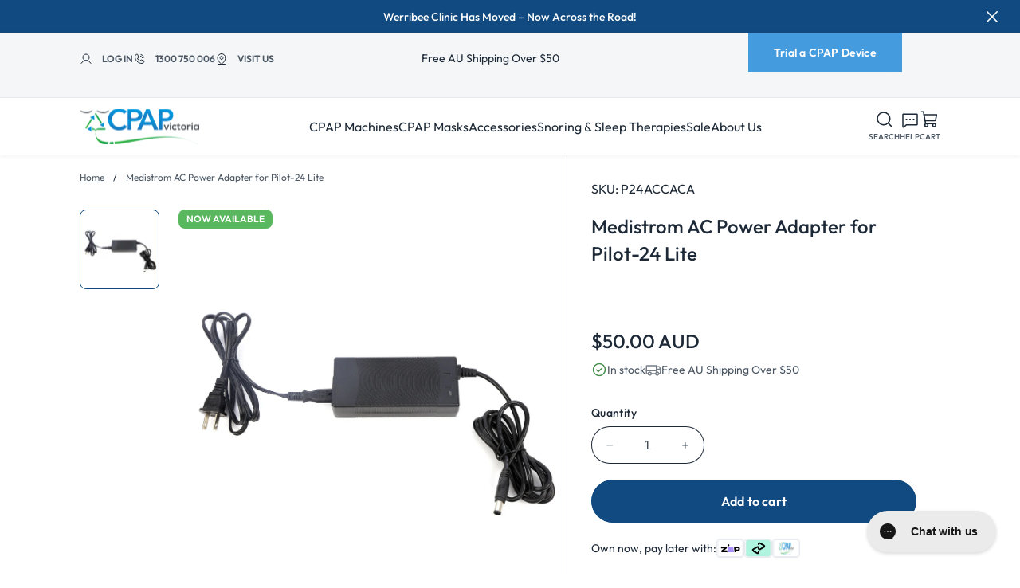

--- FILE ---
content_type: text/html; charset=utf-8
request_url: https://cpapvictoria.com.au/products/medistrom-ac-power-adapter-for-pilot-24-lite
body_size: 105841
content:
<!doctype html>
<html class="no-js" lang="en">
  <head>
    <meta charset="utf-8">
    <meta http-equiv="X-UA-Compatible" content="IE=edge">
    <meta name="viewport" content="width=device-width,initial-scale=1">
    <meta name="theme-color" content="">
    <meta name="google-site-verification" content="yHa77Q1YNfubWgC2ywVJbenCfgTVFMwXWF7NkmO-1DE">
    <link rel="canonical" href="https://cpapvictoria.com.au/products/medistrom-ac-power-adapter-for-pilot-24-lite">
    
    <script>
      // document.addEventListener("DOMContentLoaded", function() {

      //     if (document.body.classList.contains('template-collection')) {

      //         var canonicalUrl = window.location.origin + window.location.pathname;


      //         function updatePaginationLinks() {
      //             var urlParams = new URLSearchParams(window.location.search);
      //             var page = urlParams.get('page');
      //             var fullCanonicalUrl = page ? canonicalUrl + '?page=' + page : canonicalUrl;

      //             setLinkTag('canonical', fullCanonicalUrl);

      //             if (page) {
      //                 var nextPage = getNextPage();
      //                 var prevPage = getPrevPage();

      //                 if (nextPage) {
      //                     setLinkTag('next', canonicalUrl + '?page=' + nextPage);
      //                 }
      //                 if (prevPage) {
      //                     setLinkTag('prev', canonicalUrl + '?page=' + prevPage);
      //                 }
      //             } else {

      //                 clearLinkTag('next');
      //                 clearLinkTag('prev');
      //             }
      //         }


      //         function setLinkTag(rel, href) {
      //             var link = document.querySelector('link[rel="' + rel + '"]');
      //             if (!link) {
      //                 link = document.createElement('link');
      //                 link.rel = rel;
      //                 document.head.appendChild(link);
      //             }
      //             link.href = href;
      //         }


      //         function clearLinkTag(rel) {
      //             var link = document.querySelector('link[rel="' + rel + '"]');
      //             if (link) {
      //                 document.head.removeChild(link);
      //             }
      //         }


      //         function getNextPage() {
      //             var nextLink = document.querySelector('.pagination__item--prev a');
      //             return nextLink ? new URL(nextLink.href).searchParams.get('page') : null;
      //         }


      //         function getPrevPage() {
      //             var prevLink = document.querySelector('.pagination__item--next a');
      //             return prevLink ? new URL(prevLink.href).searchParams.get('page') : null;
      //         }


      //         updatePaginationLinks();


      //         document.querySelectorAll('.pagination__item a').forEach(function(link) {
      //             link.addEventListener('click', function(event) {
      //                 var page = new URL(link.href).searchParams.get('page');
      //                 if (page) {
      //                     event.preventDefault();
      //                     setTimeout(function() {
      //                         window.location.href = canonicalUrl + '?page=' + page;
      //                     }, 3000);
      //                 }
      //             });
      //         });


      //         function checkUrlChange() {
      //             var lastUrl = window.location.href;
      //             setInterval(function() {
      //                 if (window.location.href !== lastUrl) {
      //                     lastUrl = window.location.href;

      //                     location.reload();
      //                 }
      //             }, 1000);
      //         }


      //         checkUrlChange();
      //     }
      // });
    </script>

    <!-- Google Tag Manager -->
    <script>
      (function(w,d,s,l,i){w[l]=w[l]||[];w[l].push({'gtm.start':
      new Date().getTime(),event:'gtm.js'});var f=d.getElementsByTagName(s)[0],
      j=d.createElement(s),dl=l!='dataLayer'?'&l='+l:'';j.async=true;j.src=
      'https://www.googletagmanager.com/gtm.js?id='+i+dl;f.parentNode.insertBefore(j,f);
      })(window,document,'script','dataLayer','GTM-P46CR8ZL');
    </script>
    <!-- End Google Tag Manager -->

    <!-- Google tag (gtag.js) -->
    <script async src="https://www.googletagmanager.com/gtag/js?id=AW-1015533063"></script>
    <script>
      window.dataLayer = window.dataLayer || [];
      function gtag(){dataLayer.push(arguments);}
      gtag('js', new Date());

      gtag('config', 'AW-1015533063');
    </script><link rel="icon" type="image/png" href="//cpapvictoria.com.au/cdn/shop/files/favicon-32x32.png?crop=center&height=32&v=1614330626&width=32"><link rel="preconnect" href="https://fonts.shopifycdn.com" crossorigin><title>
      Medistrom AC Power Adapter for Pilot-24 Lite

    </title>

    
      <meta name="description" content="Items included: Medistrom AC Power Adapter for the Pilot-24 Lite. AC Input Voltage from 100-240V 50/60Hz 2.5A. DC Output 24V 3.75A          ">
    

    

<meta property="og:site_name" content="CPAP Victoria">
<meta property="og:url" content="https://cpapvictoria.com.au/products/medistrom-ac-power-adapter-for-pilot-24-lite">
<meta property="og:title" content="Medistrom AC Power Adapter for Pilot-24 Lite">
<meta property="og:type" content="product">
<meta property="og:description" content="Items included: Medistrom AC Power Adapter for the Pilot-24 Lite. AC Input Voltage from 100-240V 50/60Hz 2.5A. DC Output 24V 3.75A          "><meta property="og:image" content="http://cpapvictoria.com.au/cdn/shop/products/pilot-24-lite-ac-power-adapter.jpg?v=1571718898">
  <meta property="og:image:secure_url" content="https://cpapvictoria.com.au/cdn/shop/products/pilot-24-lite-ac-power-adapter.jpg?v=1571718898">
  <meta property="og:image:width" content="2000">
  <meta property="og:image:height" content="1333"><meta property="og:price:amount" content="50.00">
  <meta property="og:price:currency" content="AUD"><meta name="twitter:card" content="summary_large_image">
<meta name="twitter:title" content="Medistrom AC Power Adapter for Pilot-24 Lite">
<meta name="twitter:description" content="Items included: Medistrom AC Power Adapter for the Pilot-24 Lite. AC Input Voltage from 100-240V 50/60Hz 2.5A. DC Output 24V 3.75A          ">


    <script src="//cpapvictoria.com.au/cdn/shop/t/230/assets/swiper.min.js?v=115785340122829458061728623363" defer="defer"></script>
    <script src="//cpapvictoria.com.au/cdn/shop/t/230/assets/constants.js?v=58251544750838685771728623363" defer="defer"></script>
    <script src="//cpapvictoria.com.au/cdn/shop/t/230/assets/pubsub.js?v=158357773527763999511728623363" defer="defer"></script>
    <script src="//cpapvictoria.com.au/cdn/shop/t/230/assets/global.js?v=14061655109926478191744856797" defer="defer"></script><script src="//cpapvictoria.com.au/cdn/shop/t/230/assets/animations.js?v=88693664871331136111728623363" defer="defer"></script><script>window.performance && window.performance.mark && window.performance.mark('shopify.content_for_header.start');</script><meta name="facebook-domain-verification" content="pwq214ycd7acyezxvqjg57u49otg90">
<meta id="shopify-digital-wallet" name="shopify-digital-wallet" content="/25262063721/digital_wallets/dialog">
<meta name="shopify-checkout-api-token" content="580080bc4415395c48c2c1f5dcb98717">
<meta id="in-context-paypal-metadata" data-shop-id="25262063721" data-venmo-supported="false" data-environment="production" data-locale="en_US" data-paypal-v4="true" data-currency="AUD">
<link rel="alternate" type="application/json+oembed" href="https://cpapvictoria.com.au/products/medistrom-ac-power-adapter-for-pilot-24-lite.oembed">
<script async="async" src="/checkouts/internal/preloads.js?locale=en-AU"></script>
<link rel="preconnect" href="https://shop.app" crossorigin="anonymous">
<script async="async" src="https://shop.app/checkouts/internal/preloads.js?locale=en-AU&shop_id=25262063721" crossorigin="anonymous"></script>
<script id="apple-pay-shop-capabilities" type="application/json">{"shopId":25262063721,"countryCode":"AU","currencyCode":"AUD","merchantCapabilities":["supports3DS"],"merchantId":"gid:\/\/shopify\/Shop\/25262063721","merchantName":"CPAP Victoria","requiredBillingContactFields":["postalAddress","email","phone"],"requiredShippingContactFields":["postalAddress","email","phone"],"shippingType":"shipping","supportedNetworks":["visa","masterCard","amex","jcb"],"total":{"type":"pending","label":"CPAP Victoria","amount":"1.00"},"shopifyPaymentsEnabled":true,"supportsSubscriptions":true}</script>
<script id="shopify-features" type="application/json">{"accessToken":"580080bc4415395c48c2c1f5dcb98717","betas":["rich-media-storefront-analytics"],"domain":"cpapvictoria.com.au","predictiveSearch":true,"shopId":25262063721,"locale":"en"}</script>
<script>var Shopify = Shopify || {};
Shopify.shop = "c-p-a-p.myshopify.com";
Shopify.locale = "en";
Shopify.currency = {"active":"AUD","rate":"1.0"};
Shopify.country = "AU";
Shopify.theme = {"name":"Development - Plutocracy 11\/10","id":171571478838,"schema_name":"Dawn","schema_version":"12.0.0","theme_store_id":887,"role":"main"};
Shopify.theme.handle = "null";
Shopify.theme.style = {"id":null,"handle":null};
Shopify.cdnHost = "cpapvictoria.com.au/cdn";
Shopify.routes = Shopify.routes || {};
Shopify.routes.root = "/";</script>
<script type="module">!function(o){(o.Shopify=o.Shopify||{}).modules=!0}(window);</script>
<script>!function(o){function n(){var o=[];function n(){o.push(Array.prototype.slice.apply(arguments))}return n.q=o,n}var t=o.Shopify=o.Shopify||{};t.loadFeatures=n(),t.autoloadFeatures=n()}(window);</script>
<script>
  window.ShopifyPay = window.ShopifyPay || {};
  window.ShopifyPay.apiHost = "shop.app\/pay";
  window.ShopifyPay.redirectState = null;
</script>
<script id="shop-js-analytics" type="application/json">{"pageType":"product"}</script>
<script defer="defer" async type="module" src="//cpapvictoria.com.au/cdn/shopifycloud/shop-js/modules/v2/client.init-shop-cart-sync_BApSsMSl.en.esm.js"></script>
<script defer="defer" async type="module" src="//cpapvictoria.com.au/cdn/shopifycloud/shop-js/modules/v2/chunk.common_CBoos6YZ.esm.js"></script>
<script type="module">
  await import("//cpapvictoria.com.au/cdn/shopifycloud/shop-js/modules/v2/client.init-shop-cart-sync_BApSsMSl.en.esm.js");
await import("//cpapvictoria.com.au/cdn/shopifycloud/shop-js/modules/v2/chunk.common_CBoos6YZ.esm.js");

  window.Shopify.SignInWithShop?.initShopCartSync?.({"fedCMEnabled":true,"windoidEnabled":true});

</script>
<script>
  window.Shopify = window.Shopify || {};
  if (!window.Shopify.featureAssets) window.Shopify.featureAssets = {};
  window.Shopify.featureAssets['shop-js'] = {"shop-cart-sync":["modules/v2/client.shop-cart-sync_DJczDl9f.en.esm.js","modules/v2/chunk.common_CBoos6YZ.esm.js"],"init-fed-cm":["modules/v2/client.init-fed-cm_BzwGC0Wi.en.esm.js","modules/v2/chunk.common_CBoos6YZ.esm.js"],"init-windoid":["modules/v2/client.init-windoid_BS26ThXS.en.esm.js","modules/v2/chunk.common_CBoos6YZ.esm.js"],"shop-cash-offers":["modules/v2/client.shop-cash-offers_DthCPNIO.en.esm.js","modules/v2/chunk.common_CBoos6YZ.esm.js","modules/v2/chunk.modal_Bu1hFZFC.esm.js"],"shop-button":["modules/v2/client.shop-button_D_JX508o.en.esm.js","modules/v2/chunk.common_CBoos6YZ.esm.js"],"init-shop-email-lookup-coordinator":["modules/v2/client.init-shop-email-lookup-coordinator_DFwWcvrS.en.esm.js","modules/v2/chunk.common_CBoos6YZ.esm.js"],"shop-toast-manager":["modules/v2/client.shop-toast-manager_tEhgP2F9.en.esm.js","modules/v2/chunk.common_CBoos6YZ.esm.js"],"shop-login-button":["modules/v2/client.shop-login-button_DwLgFT0K.en.esm.js","modules/v2/chunk.common_CBoos6YZ.esm.js","modules/v2/chunk.modal_Bu1hFZFC.esm.js"],"avatar":["modules/v2/client.avatar_BTnouDA3.en.esm.js"],"init-shop-cart-sync":["modules/v2/client.init-shop-cart-sync_BApSsMSl.en.esm.js","modules/v2/chunk.common_CBoos6YZ.esm.js"],"pay-button":["modules/v2/client.pay-button_BuNmcIr_.en.esm.js","modules/v2/chunk.common_CBoos6YZ.esm.js"],"init-shop-for-new-customer-accounts":["modules/v2/client.init-shop-for-new-customer-accounts_DrjXSI53.en.esm.js","modules/v2/client.shop-login-button_DwLgFT0K.en.esm.js","modules/v2/chunk.common_CBoos6YZ.esm.js","modules/v2/chunk.modal_Bu1hFZFC.esm.js"],"init-customer-accounts-sign-up":["modules/v2/client.init-customer-accounts-sign-up_TlVCiykN.en.esm.js","modules/v2/client.shop-login-button_DwLgFT0K.en.esm.js","modules/v2/chunk.common_CBoos6YZ.esm.js","modules/v2/chunk.modal_Bu1hFZFC.esm.js"],"shop-follow-button":["modules/v2/client.shop-follow-button_C5D3XtBb.en.esm.js","modules/v2/chunk.common_CBoos6YZ.esm.js","modules/v2/chunk.modal_Bu1hFZFC.esm.js"],"checkout-modal":["modules/v2/client.checkout-modal_8TC_1FUY.en.esm.js","modules/v2/chunk.common_CBoos6YZ.esm.js","modules/v2/chunk.modal_Bu1hFZFC.esm.js"],"init-customer-accounts":["modules/v2/client.init-customer-accounts_C0Oh2ljF.en.esm.js","modules/v2/client.shop-login-button_DwLgFT0K.en.esm.js","modules/v2/chunk.common_CBoos6YZ.esm.js","modules/v2/chunk.modal_Bu1hFZFC.esm.js"],"lead-capture":["modules/v2/client.lead-capture_Cq0gfm7I.en.esm.js","modules/v2/chunk.common_CBoos6YZ.esm.js","modules/v2/chunk.modal_Bu1hFZFC.esm.js"],"shop-login":["modules/v2/client.shop-login_BmtnoEUo.en.esm.js","modules/v2/chunk.common_CBoos6YZ.esm.js","modules/v2/chunk.modal_Bu1hFZFC.esm.js"],"payment-terms":["modules/v2/client.payment-terms_BHOWV7U_.en.esm.js","modules/v2/chunk.common_CBoos6YZ.esm.js","modules/v2/chunk.modal_Bu1hFZFC.esm.js"]};
</script>
<script>(function() {
  var isLoaded = false;
  function asyncLoad() {
    if (isLoaded) return;
    isLoaded = true;
    var urls = ["https:\/\/sfdr.co\/sfdr.js?sid=33669\u0026shop=c-p-a-p.myshopify.com","https:\/\/cdn.thecreativer.com\/js\/storepickup.js?v=1.05\u0026shop=c-p-a-p.myshopify.com","https:\/\/config.gorgias.chat\/bundle-loader\/01GYCBYY5SHK4ZNVBP9Q59KZ9S?source=shopify1click\u0026shop=c-p-a-p.myshopify.com","https:\/\/cdn-bundler.nice-team.net\/app\/js\/bundler.js?shop=c-p-a-p.myshopify.com","https:\/\/admin.revenuehunt.com\/embed.js?shop=c-p-a-p.myshopify.com","https:\/\/cdn.roseperl.com\/storelocator-prod\/setting\/c-p-a-p-1750220608.js?shop=c-p-a-p.myshopify.com","https:\/\/cdn.roseperl.com\/storelocator-prod\/wtb\/c-p-a-p-1750220609.js?shop=c-p-a-p.myshopify.com","https:\/\/cdn.roseperl.com\/storelocator-prod\/stockist-form\/c-p-a-p-1750220610.js?shop=c-p-a-p.myshopify.com","https:\/\/cdn.9gtb.com\/loader.js?g_cvt_id=aa0ac21f-78e7-420a-9e53-fbd9c4fd5700\u0026shop=c-p-a-p.myshopify.com"];
    for (var i = 0; i < urls.length; i++) {
      var s = document.createElement('script');
      s.type = 'text/javascript';
      s.async = true;
      s.src = urls[i];
      var x = document.getElementsByTagName('script')[0];
      x.parentNode.insertBefore(s, x);
    }
  };
  if(window.attachEvent) {
    window.attachEvent('onload', asyncLoad);
  } else {
    window.addEventListener('load', asyncLoad, false);
  }
})();</script>
<script id="__st">var __st={"a":25262063721,"offset":39600,"reqid":"b3d53455-c7e4-478b-9c23-03719be2dd9e-1768896754","pageurl":"cpapvictoria.com.au\/products\/medistrom-ac-power-adapter-for-pilot-24-lite","u":"7076f6d80fc9","p":"product","rtyp":"product","rid":3675771109481};</script>
<script>window.ShopifyPaypalV4VisibilityTracking = true;</script>
<script id="captcha-bootstrap">!function(){'use strict';const t='contact',e='account',n='new_comment',o=[[t,t],['blogs',n],['comments',n],[t,'customer']],c=[[e,'customer_login'],[e,'guest_login'],[e,'recover_customer_password'],[e,'create_customer']],r=t=>t.map((([t,e])=>`form[action*='/${t}']:not([data-nocaptcha='true']) input[name='form_type'][value='${e}']`)).join(','),a=t=>()=>t?[...document.querySelectorAll(t)].map((t=>t.form)):[];function s(){const t=[...o],e=r(t);return a(e)}const i='password',u='form_key',d=['recaptcha-v3-token','g-recaptcha-response','h-captcha-response',i],f=()=>{try{return window.sessionStorage}catch{return}},m='__shopify_v',_=t=>t.elements[u];function p(t,e,n=!1){try{const o=window.sessionStorage,c=JSON.parse(o.getItem(e)),{data:r}=function(t){const{data:e,action:n}=t;return t[m]||n?{data:e,action:n}:{data:t,action:n}}(c);for(const[e,n]of Object.entries(r))t.elements[e]&&(t.elements[e].value=n);n&&o.removeItem(e)}catch(o){console.error('form repopulation failed',{error:o})}}const l='form_type',E='cptcha';function T(t){t.dataset[E]=!0}const w=window,h=w.document,L='Shopify',v='ce_forms',y='captcha';let A=!1;((t,e)=>{const n=(g='f06e6c50-85a8-45c8-87d0-21a2b65856fe',I='https://cdn.shopify.com/shopifycloud/storefront-forms-hcaptcha/ce_storefront_forms_captcha_hcaptcha.v1.5.2.iife.js',D={infoText:'Protected by hCaptcha',privacyText:'Privacy',termsText:'Terms'},(t,e,n)=>{const o=w[L][v],c=o.bindForm;if(c)return c(t,g,e,D).then(n);var r;o.q.push([[t,g,e,D],n]),r=I,A||(h.body.append(Object.assign(h.createElement('script'),{id:'captcha-provider',async:!0,src:r})),A=!0)});var g,I,D;w[L]=w[L]||{},w[L][v]=w[L][v]||{},w[L][v].q=[],w[L][y]=w[L][y]||{},w[L][y].protect=function(t,e){n(t,void 0,e),T(t)},Object.freeze(w[L][y]),function(t,e,n,w,h,L){const[v,y,A,g]=function(t,e,n){const i=e?o:[],u=t?c:[],d=[...i,...u],f=r(d),m=r(i),_=r(d.filter((([t,e])=>n.includes(e))));return[a(f),a(m),a(_),s()]}(w,h,L),I=t=>{const e=t.target;return e instanceof HTMLFormElement?e:e&&e.form},D=t=>v().includes(t);t.addEventListener('submit',(t=>{const e=I(t);if(!e)return;const n=D(e)&&!e.dataset.hcaptchaBound&&!e.dataset.recaptchaBound,o=_(e),c=g().includes(e)&&(!o||!o.value);(n||c)&&t.preventDefault(),c&&!n&&(function(t){try{if(!f())return;!function(t){const e=f();if(!e)return;const n=_(t);if(!n)return;const o=n.value;o&&e.removeItem(o)}(t);const e=Array.from(Array(32),(()=>Math.random().toString(36)[2])).join('');!function(t,e){_(t)||t.append(Object.assign(document.createElement('input'),{type:'hidden',name:u})),t.elements[u].value=e}(t,e),function(t,e){const n=f();if(!n)return;const o=[...t.querySelectorAll(`input[type='${i}']`)].map((({name:t})=>t)),c=[...d,...o],r={};for(const[a,s]of new FormData(t).entries())c.includes(a)||(r[a]=s);n.setItem(e,JSON.stringify({[m]:1,action:t.action,data:r}))}(t,e)}catch(e){console.error('failed to persist form',e)}}(e),e.submit())}));const S=(t,e)=>{t&&!t.dataset[E]&&(n(t,e.some((e=>e===t))),T(t))};for(const o of['focusin','change'])t.addEventListener(o,(t=>{const e=I(t);D(e)&&S(e,y())}));const B=e.get('form_key'),M=e.get(l),P=B&&M;t.addEventListener('DOMContentLoaded',(()=>{const t=y();if(P)for(const e of t)e.elements[l].value===M&&p(e,B);[...new Set([...A(),...v().filter((t=>'true'===t.dataset.shopifyCaptcha))])].forEach((e=>S(e,t)))}))}(h,new URLSearchParams(w.location.search),n,t,e,['guest_login'])})(!0,!0)}();</script>
<script integrity="sha256-4kQ18oKyAcykRKYeNunJcIwy7WH5gtpwJnB7kiuLZ1E=" data-source-attribution="shopify.loadfeatures" defer="defer" src="//cpapvictoria.com.au/cdn/shopifycloud/storefront/assets/storefront/load_feature-a0a9edcb.js" crossorigin="anonymous"></script>
<script crossorigin="anonymous" defer="defer" src="//cpapvictoria.com.au/cdn/shopifycloud/storefront/assets/shopify_pay/storefront-65b4c6d7.js?v=20250812"></script>
<script data-source-attribution="shopify.dynamic_checkout.dynamic.init">var Shopify=Shopify||{};Shopify.PaymentButton=Shopify.PaymentButton||{isStorefrontPortableWallets:!0,init:function(){window.Shopify.PaymentButton.init=function(){};var t=document.createElement("script");t.src="https://cpapvictoria.com.au/cdn/shopifycloud/portable-wallets/latest/portable-wallets.en.js",t.type="module",document.head.appendChild(t)}};
</script>
<script data-source-attribution="shopify.dynamic_checkout.buyer_consent">
  function portableWalletsHideBuyerConsent(e){var t=document.getElementById("shopify-buyer-consent"),n=document.getElementById("shopify-subscription-policy-button");t&&n&&(t.classList.add("hidden"),t.setAttribute("aria-hidden","true"),n.removeEventListener("click",e))}function portableWalletsShowBuyerConsent(e){var t=document.getElementById("shopify-buyer-consent"),n=document.getElementById("shopify-subscription-policy-button");t&&n&&(t.classList.remove("hidden"),t.removeAttribute("aria-hidden"),n.addEventListener("click",e))}window.Shopify?.PaymentButton&&(window.Shopify.PaymentButton.hideBuyerConsent=portableWalletsHideBuyerConsent,window.Shopify.PaymentButton.showBuyerConsent=portableWalletsShowBuyerConsent);
</script>
<script data-source-attribution="shopify.dynamic_checkout.cart.bootstrap">document.addEventListener("DOMContentLoaded",(function(){function t(){return document.querySelector("shopify-accelerated-checkout-cart, shopify-accelerated-checkout")}if(t())Shopify.PaymentButton.init();else{new MutationObserver((function(e,n){t()&&(Shopify.PaymentButton.init(),n.disconnect())})).observe(document.body,{childList:!0,subtree:!0})}}));
</script>
<link id="shopify-accelerated-checkout-styles" rel="stylesheet" media="screen" href="https://cpapvictoria.com.au/cdn/shopifycloud/portable-wallets/latest/accelerated-checkout-backwards-compat.css" crossorigin="anonymous">
<style id="shopify-accelerated-checkout-cart">
        #shopify-buyer-consent {
  margin-top: 1em;
  display: inline-block;
  width: 100%;
}

#shopify-buyer-consent.hidden {
  display: none;
}

#shopify-subscription-policy-button {
  background: none;
  border: none;
  padding: 0;
  text-decoration: underline;
  font-size: inherit;
  cursor: pointer;
}

#shopify-subscription-policy-button::before {
  box-shadow: none;
}

      </style>
<script id="sections-script" data-sections="header" defer="defer" src="//cpapvictoria.com.au/cdn/shop/t/230/compiled_assets/scripts.js?v=348643"></script>
<script>window.performance && window.performance.mark && window.performance.mark('shopify.content_for_header.end');</script>

    <link href="//cpapvictoria.com.au/cdn/shop/t/230/assets/swiper.min.css?v=59297239736063864381728623363" rel="stylesheet" type="text/css" media="all" />
    


<style data-shopify>
  @font-face {
    font-family: 'Outfit';
    src: url(//cpapvictoria.com.au/cdn/shop/t/230/assets/Outfit-Bold.ttf?v=162679014670146673811728623363) format('truetype'); /* Safari, Android, iOS */
    src: url(//cpapvictoria.com.au/cdn/shop/t/230/assets/Outfit-Bold.eot?v=12071286760784787591728623363), /* IE9 Compat Modes */
      url(//cpapvictoria.com.au/cdn/shop/t/230/assets/Outfit-Bold.eot?v=12071286760784787591728623363) format('embedded-opentype'), /* IE6-IE8 */
      /* url(//cpapvictoria.com.au/cdn/shop/t/230/assets/Outfit-Bold.otf?v=348643) format('opentype'), Open Type Font */
      url(//cpapvictoria.com.au/cdn/shop/t/230/assets/Outfit-Bold.woff?v=14705162650050066111728623363) format('woff'); /* Modern Browsers */
    font-weight: 700;
    font-style: normal;
    font-display: swap;
  }

  @font-face {
    font-family: 'Outfit';
    src: url(//cpapvictoria.com.au/cdn/shop/t/230/assets/Outfit-Medium.ttf?v=146120173340070743291728623363) format('truetype'); /* Safari, Android, iOS */
    src: url(//cpapvictoria.com.au/cdn/shop/t/230/assets/Outfit-Medium.eot?v=18017336995013467901728623363), /* IE9 Compat Modes */
      url(//cpapvictoria.com.au/cdn/shop/t/230/assets/Outfit-Medium.eot?v=18017336995013467901728623363) format('embedded-opentype'), /* IE6-IE8 */
      /* url(//cpapvictoria.com.au/cdn/shop/t/230/assets/Outfit-Medium.otf?v=348643) format('opentype'), Open Type Font */
      url(//cpapvictoria.com.au/cdn/shop/t/230/assets/Outfit-Medium.woff?v=119466552467243370141728623363) format('woff'); /* Modern Browsers */
    font-weight: 500;
    font-style: normal;
    font-display: swap;
  }

  @font-face {
    font-family: 'Outfit';
    src: url(//cpapvictoria.com.au/cdn/shop/t/230/assets/Outfit-Regular.ttf?v=6111082912308115101728623363) format('truetype'); /* Safari, Android, iOS */
    src: url(//cpapvictoria.com.au/cdn/shop/t/230/assets/Outfit-Regular.eot?v=60273085764524933731728623363), /* IE9 Compat Modes */
      url(//cpapvictoria.com.au/cdn/shop/t/230/assets/Outfit-Regular.eot?v=60273085764524933731728623363) format('embedded-opentype'), /* IE6-IE8 */
      /* url(//cpapvictoria.com.au/cdn/shop/t/230/assets/Outfit-Regular.otf?v=348643) format('opentype'), Open Type Font */
      url(//cpapvictoria.com.au/cdn/shop/t/230/assets/Outfit-Regular.woff?v=49500348426229851681728623363) format('woff'); /* Modern Browsers */
    font-weight: 400;
    font-style: normal;
    font-display: swap;
  }

  @font-face {
    font-family: 'Outfit';
    src: url(//cpapvictoria.com.au/cdn/shop/t/230/assets/Outfit-SemiBold.ttf?v=29917193353054308971728623363) format('truetype'); /* Safari, Android, iOS */
    src: url(//cpapvictoria.com.au/cdn/shop/t/230/assets/Outfit-SemiBold.eot?v=41337511149723726801728623363), /* IE9 Compat Modes */
      url(//cpapvictoria.com.au/cdn/shop/t/230/assets/Outfit-SemiBold.eot?v=41337511149723726801728623363) format('embedded-opentype'), /* IE6-IE8 */
      /* url(//cpapvictoria.com.au/cdn/shop/t/230/assets/Outfit-SemiBold.otf?v=348643) format('opentype'), Open Type Font */
      url(//cpapvictoria.com.au/cdn/shop/t/230/assets/Outfit-SemiBold.woff?v=37034319776278748751728623363) format('woff'); /* Modern Browsers */
    font-weight: 600;
    font-style: normal;
    font-display: swap;
  }

  @font-face {
  font-family: Nunito;
  font-weight: 400;
  font-style: normal;
  font-display: swap;
  src: url("//cpapvictoria.com.au/cdn/fonts/nunito/nunito_n4.fc49103dc396b42cae9460289072d384b6c6eb63.woff2") format("woff2"),
       url("//cpapvictoria.com.au/cdn/fonts/nunito/nunito_n4.5d26d13beeac3116db2479e64986cdeea4c8fbdd.woff") format("woff");
}

  @font-face {
  font-family: Nunito;
  font-weight: 700;
  font-style: normal;
  font-display: swap;
  src: url("//cpapvictoria.com.au/cdn/fonts/nunito/nunito_n7.37cf9b8cf43b3322f7e6e13ad2aad62ab5dc9109.woff2") format("woff2"),
       url("//cpapvictoria.com.au/cdn/fonts/nunito/nunito_n7.45cfcfadc6630011252d54d5f5a2c7c98f60d5de.woff") format("woff");
}

  @font-face {
  font-family: Nunito;
  font-weight: 400;
  font-style: italic;
  font-display: swap;
  src: url("//cpapvictoria.com.au/cdn/fonts/nunito/nunito_i4.fd53bf99043ab6c570187ed42d1b49192135de96.woff2") format("woff2"),
       url("//cpapvictoria.com.au/cdn/fonts/nunito/nunito_i4.cb3876a003a73aaae5363bb3e3e99d45ec598cc6.woff") format("woff");
}

  @font-face {
  font-family: Nunito;
  font-weight: 700;
  font-style: italic;
  font-display: swap;
  src: url("//cpapvictoria.com.au/cdn/fonts/nunito/nunito_i7.3f8ba2027bc9ceb1b1764ecab15bae73f86c4632.woff2") format("woff2"),
       url("//cpapvictoria.com.au/cdn/fonts/nunito/nunito_i7.82bfb5f86ec77ada3c9f660da22064c2e46e1469.woff") format("woff");
}

  @font-face {
  font-family: "Noto Serif";
  font-weight: 400;
  font-style: normal;
  font-display: swap;
  src: url("//cpapvictoria.com.au/cdn/fonts/noto_serif/notoserif_n4.157efcc933874b41c43d5a6a81253eedd9845384.woff2") format("woff2"),
       url("//cpapvictoria.com.au/cdn/fonts/noto_serif/notoserif_n4.e95a8b0e448c8154cafc9526753c78ba0f8e894e.woff") format("woff");
}


  
    :root,
    .color-background-1 {
      --color-background: 255,255,255;
    
      --gradient-background: #ffffff;
    

    

    --color-foreground: 29,41,54;
    --color-subtext: 76,87,100;
    --color-background-contrast: 191,191,191;
    --color-shadow: 68,156,223;
    --color-button: 68,156,223;
    --color-button-text: 255,255,255;
    --color-secondary-button: 255,255,255;
    --color-secondary-button-outline: 155,161,168;
    --color-secondary-button-text: 29,41,54;
    --color-link: 29,41,54;
    --color-badge-foreground: 29,41,54;
    --color-badge-background: 255,255,255;
    --color-badge-border: 29,41,54;
    --payment-terms-background-color: rgb(255 255 255);
    --color-border: 68,156,223;
  }
  
    
    .color-background-2 {
      --color-background: 244,246,248;
    
      --gradient-background: #f4f6f8;
    

    

    --color-foreground: 29,41,54;
    --color-subtext: 76,87,100;
    --color-background-contrast: 166,182,198;
    --color-shadow: 68,156,223;
    --color-button: 16,74,129;
    --color-button-text: 255,255,255;
    --color-secondary-button: 244,246,248;
    --color-secondary-button-outline: 155,161,168;
    --color-secondary-button-text: 29,41,54;
    --color-link: 29,41,54;
    --color-badge-foreground: 29,41,54;
    --color-badge-background: 244,246,248;
    --color-badge-border: 29,41,54;
    --payment-terms-background-color: rgb(244 246 248);
    --color-border: 230,234,238;
  }
  
    
    .color-inverse {
      --color-background: 16,74,129;
    
      --gradient-background: #104a81;
    

    

    --color-foreground: 255,255,255;
    --color-subtext: 18,18,18;
    --color-background-contrast: 19,87,152;
    --color-shadow: 68,156,223;
    --color-button: 68,156,223;
    --color-button-text: 255,255,255;
    --color-secondary-button: 16,74,129;
    --color-secondary-button-outline: 18,18,18;
    --color-secondary-button-text: 68,156,223;
    --color-link: 68,156,223;
    --color-badge-foreground: 255,255,255;
    --color-badge-background: 16,74,129;
    --color-badge-border: 255,255,255;
    --payment-terms-background-color: rgb(16 74 129);
    --color-border: 52,113,170;
  }
  
    
    .color-accent-1 {
      --color-background: 244,246,248;
    
      --gradient-background: #f4f6f8;
    

    

    --color-foreground: 255,255,255;
    --color-subtext: 18,18,18;
    --color-background-contrast: 166,182,198;
    --color-shadow: 16,74,129;
    --color-button: 16,74,129;
    --color-button-text: 255,255,255;
    --color-secondary-button: 244,246,248;
    --color-secondary-button-outline: 18,18,18;
    --color-secondary-button-text: 255,255,255;
    --color-link: 255,255,255;
    --color-badge-foreground: 255,255,255;
    --color-badge-background: 244,246,248;
    --color-badge-border: 255,255,255;
    --payment-terms-background-color: rgb(244 246 248);
    --color-border: 18,18,18;
  }
  
    
    .color-accent-2 {
      --color-background: 255,255,255;
    
      --gradient-background: #ffffff;
    

    

    --color-foreground: 76,87,100;
    --color-subtext: 255,255,255;
    --color-background-contrast: 191,191,191;
    --color-shadow: 155,161,168;
    --color-button: 16,74,129;
    --color-button-text: 255,255,255;
    --color-secondary-button: 255,255,255;
    --color-secondary-button-outline: 18,18,18;
    --color-secondary-button-text: 255,255,255;
    --color-link: 255,255,255;
    --color-badge-foreground: 76,87,100;
    --color-badge-background: 255,255,255;
    --color-badge-border: 76,87,100;
    --payment-terms-background-color: rgb(255 255 255);
    --color-border: 230,234,238;
  }
  
    
    .color-scheme-78e714f6-e92e-40d6-9f6c-58f7e6443ee2 {
      --color-background: 244,246,248;
    
      --gradient-background: #f4f6f8;
    

    

    --color-foreground: 29,41,54;
    --color-subtext: 76,87,100;
    --color-background-contrast: 166,182,198;
    --color-shadow: 68,156,223;
    --color-button: 68,156,223;
    --color-button-text: 255,255,255;
    --color-secondary-button: 244,246,248;
    --color-secondary-button-outline: 18,18,18;
    --color-secondary-button-text: 68,156,223;
    --color-link: 68,156,223;
    --color-badge-foreground: 29,41,54;
    --color-badge-background: 244,246,248;
    --color-badge-border: 29,41,54;
    --payment-terms-background-color: rgb(244 246 248);
    --color-border: 230,234,238;
  }
  
    
    .color-scheme-2d0cfbd0-6da0-444e-9784-da3571b1a70e {
      --color-background: 255,255,255;
    
      --gradient-background: #ffffff;
    

    

    --color-foreground: 29,41,54;
    --color-subtext: 76,87,100;
    --color-background-contrast: 191,191,191;
    --color-shadow: 68,156,223;
    --color-button: 16,74,129;
    --color-button-text: 255,255,255;
    --color-secondary-button: 255,255,255;
    --color-secondary-button-outline: 155,161,168;
    --color-secondary-button-text: 29,41,54;
    --color-link: 29,41,54;
    --color-badge-foreground: 29,41,54;
    --color-badge-background: 255,255,255;
    --color-badge-border: 29,41,54;
    --payment-terms-background-color: rgb(255 255 255);
    --color-border: 230,234,238;
  }
  
    
    .color-scheme-1468bca4-ad70-4495-9689-3c1c7ffc91cd {
      --color-background: 255,255,255;
    
      --gradient-background: #ffffff;
    

    

    --color-foreground: 29,41,54;
    --color-subtext: 76,87,100;
    --color-background-contrast: 191,191,191;
    --color-shadow: 0,0,0;
    --color-button: 16,74,129;
    --color-button-text: 255,255,255;
    --color-secondary-button: 255,255,255;
    --color-secondary-button-outline: 155,161,168;
    --color-secondary-button-text: 29,41,54;
    --color-link: 29,41,54;
    --color-badge-foreground: 29,41,54;
    --color-badge-background: 255,255,255;
    --color-badge-border: 29,41,54;
    --payment-terms-background-color: rgb(255 255 255);
    --color-border: 230,234,238;
  }
  

  body, .color-background-1, .color-background-2, .color-inverse, .color-accent-1, .color-accent-2, .color-scheme-78e714f6-e92e-40d6-9f6c-58f7e6443ee2, .color-scheme-2d0cfbd0-6da0-444e-9784-da3571b1a70e, .color-scheme-1468bca4-ad70-4495-9689-3c1c7ffc91cd {
    color: rgba(var(--color-foreground), 1);
    background-color: rgb(var(--color-background));
  }

  :root {
    --font-body-family: 'Outfit', sans-serif;
    --font-body-style: normal;
    --font-body-weight: 400;
    --font-body-weight-bold: 700;

    --font-body-family-secondary: Nunito, sans-serif; 

    --font-heading-family: 'Outfit', sans-serif;
    --font-heading-style: normal;
    --font-heading-weight: 400;

    --font-body-scale: 1.0;
    --font-heading-scale: 1.0;

    --media-padding: px;
    --media-border-opacity: 0.05;
    --media-border-width: 1px;
    --media-radius: 0px;
    --media-shadow-opacity: 0.0;
    --media-shadow-horizontal-offset: 0px;
    --media-shadow-vertical-offset: 4px;
    --media-shadow-blur-radius: 5px;
    --media-shadow-visible: 0;

    --page-width: 118rem;
    --page-width-margin: 0rem;

    --product-card-image-padding: 0.0rem;
    --product-card-corner-radius: 0.0rem;
    --product-card-text-alignment: center;
    --product-card-border-width: 0.0rem;
    --product-card-border-opacity: 0.1;
    --product-card-shadow-opacity: 0.0;
    --product-card-shadow-visible: 0;
    --product-card-shadow-horizontal-offset: 0.0rem;
    --product-card-shadow-vertical-offset: 0.4rem;
    --product-card-shadow-blur-radius: 0.5rem;

    --collection-card-image-padding: 0.0rem;
    --collection-card-corner-radius: 0.0rem;
    --collection-card-text-alignment: left;
    --collection-card-border-width: 0.0rem;
    --collection-card-border-opacity: 0.1;
    --collection-card-shadow-opacity: 0.0;
    --collection-card-shadow-visible: 0;
    --collection-card-shadow-horizontal-offset: 0.0rem;
    --collection-card-shadow-vertical-offset: 0.4rem;
    --collection-card-shadow-blur-radius: 0.5rem;

    --blog-card-corner-radius: 1.6rem;
    --blog-card-text-alignment: left;

    --badge-corner-radius: 4.0rem;

    --popup-border-width: 1px;
    --popup-border-opacity: 0.1;
    --popup-corner-radius: 0px;
    --popup-shadow-opacity: 0.05;
    --popup-shadow-horizontal-offset: 0px;
    --popup-shadow-vertical-offset: 4px;
    --popup-shadow-blur-radius: 5px;

    --drawer-border-width: 1px;
    --drawer-border-opacity: 0.1;
    --drawer-shadow-opacity: 0.0;
    --drawer-shadow-horizontal-offset: 0px;
    --drawer-shadow-vertical-offset: 4px;
    --drawer-shadow-blur-radius: 5px;

    --spacing-sections-desktop: 48px;
    --spacing-sections-mobile: 24px;

    --grid-desktop-vertical-spacing: 32px;
    --grid-desktop-horizontal-spacing: 24px;
    --grid-mobile-vertical-spacing: 16px;
    --grid-mobile-horizontal-spacing: 12px;

    --text-boxes-border-opacity: 0.1;
    --text-boxes-border-width: 0px;
    --text-boxes-radius: 16px;
    --text-boxes-shadow-opacity: 0.0;
    --text-boxes-shadow-visible: 0;
    --text-boxes-shadow-horizontal-offset: 0px;
    --text-boxes-shadow-vertical-offset: 4px;
    --text-boxes-shadow-blur-radius: 5px;

    --buttons-radius: 100px;
    --buttons-radius-outset: 101px;
    --buttons-border-width: 1px;
    --buttons-border-opacity: 1.0;
    --buttons-shadow-opacity: 0.0;
    --buttons-shadow-visible: 0;
    --buttons-shadow-horizontal-offset: 0px;
    --buttons-shadow-vertical-offset: 4px;
    --buttons-shadow-blur-radius: 0px;
    --buttons-border-offset: 0.3px;

    --inputs-radius: 100px;
    --inputs-border-width: 1px;
    --inputs-border-opacity: 1.0;
    --inputs-shadow-opacity: 0.0;
    --inputs-shadow-horizontal-offset: 0px;
    --inputs-margin-offset: 0px;
    --inputs-shadow-vertical-offset: 4px;
    --inputs-shadow-blur-radius: 0px;
    --inputs-radius-outset: 101px;

    --variant-pills-radius: 40px;
    --variant-pills-border-width: 0px;
    --variant-pills-border-opacity: 1.0;
    --variant-pills-shadow-opacity: 0.0;
    --variant-pills-shadow-horizontal-offset: 0px;
    --variant-pills-shadow-vertical-offset: 4px;
    --variant-pills-shadow-blur-radius: 0px;

    --color-dark-blue: #104A81;
    --color-light-blue: #449CDF;
    --color-dark-green: #3F8A46;
    --color-light-green: #59B75E;
    --color-headings: #1D2936;
    --color-bodycopy: #4C5764;
    --color-grey-backgrounds: #F4F6F8;
    --color-white: #FFFFFF;
    --color-brand-pale-blue: #7BC0FF;
    --greyscale-grey-200: #E6EAEE;
    --greyscale-grey-300: #D8DADC;
    --greyscale-grey-500: #767E87;  
    --greyscale-grey-900: #1D2936;
    --background-dark-overlay: 12, 17, 24;
    --brand-pale-blue: #7BC0FF;

    --Corners-M: 0.8rem;
    --Corners-L: 1.6rem;
    --Corners-XL: 10rem;
  }

  *,
  *::before,
  *::after {
    box-sizing: inherit;
  }

  html {
    box-sizing: border-box;
    font-size: calc(var(--font-body-scale) * 62.5%);
    height: 100%;
  }

  body {
    display: grid !important;
    grid-template-rows: auto auto 1fr auto;
    grid-template-columns: 100%;
    min-height: 100%;
    margin: 0;
    font-size: 1.4rem;
    line-height: normal;
    font-family: var(--font-body-family);
    font-style: var(--font-body-style);
    font-weight: var(--font-body-weight);
  }

  @media screen and (min-width: 750px) {
    body {
      font-size: 1.6rem;
    }
  }
</style>
    <link href="//cpapvictoria.com.au/cdn/shop/t/230/assets/base.css?v=165495908037390190951767052776" rel="stylesheet" type="text/css" media="all" />
<link rel="preload" as="font" href="//cpapvictoria.com.au/cdn/fonts/nunito/nunito_n4.fc49103dc396b42cae9460289072d384b6c6eb63.woff2" type="font/woff2" crossorigin><link rel="preload" as="font" href="//cpapvictoria.com.au/cdn/fonts/noto_serif/notoserif_n4.157efcc933874b41c43d5a6a81253eedd9845384.woff2" type="font/woff2" crossorigin><link href="//cpapvictoria.com.au/cdn/shop/t/230/assets/component-localization-form.css?v=143319823105703127341728623363" rel="stylesheet" type="text/css" media="all" />
      <script src="//cpapvictoria.com.au/cdn/shop/t/230/assets/localization-form.js?v=161644695336821385561728623363" defer="defer"></script><link
        rel="stylesheet"
        href="//cpapvictoria.com.au/cdn/shop/t/230/assets/component-predictive-search.css?v=122563745967441305051728623363"
        media="print"
        onload="this.media='all'"
      ><script>
      document.documentElement.className = document.documentElement.className.replace('no-js', 'js');
      if (Shopify.designMode) {
        document.documentElement.classList.add('shopify-design-mode');
      }
    </script>
    <script src="//cpapvictoria.com.au/cdn/shop/t/230/assets/quiz-results.js?v=97149483200475258501728623363" defer="defer"></script>

    

    <script type="text/javascript">
      (function(c,l,a,r,i,t,y){
          c[a]=c[a]||function(){(c[a].q=c[a].q||[]).push(arguments)};
          t=l.createElement(r);t.async=1;t.src="https://www.clarity.ms/tag/"+i;
          y=l.getElementsByTagName(r)[0];y.parentNode.insertBefore(t,y);
      })(window, document, "clarity", "script", "nd4zuy7a0f");
    </script>
  <script src="https://cdn.shopify.com/extensions/019bd793-63cd-79f8-b3b1-e4901352f090/revenuehunt-166/assets/embed.js" type="text/javascript" defer="defer"></script>
<script src="https://cdn.shopify.com/extensions/019ab7f4-d4f5-74c0-af5e-fb1fd3e4a61f/mercury-merchandise-search-698/assets/cart.js" type="text/javascript" defer="defer"></script>
<link href="https://cdn.shopify.com/extensions/019ab7f4-d4f5-74c0-af5e-fb1fd3e4a61f/mercury-merchandise-search-698/assets/cart.css" rel="stylesheet" type="text/css" media="all">
<link href="https://cdn.shopify.com/extensions/019b4963-c93f-7837-b26b-741ac6867160/sl-app-extension-57/assets/storelocator.css" rel="stylesheet" type="text/css" media="all">
<link href="https://monorail-edge.shopifysvc.com" rel="dns-prefetch">
<script>(function(){if ("sendBeacon" in navigator && "performance" in window) {try {var session_token_from_headers = performance.getEntriesByType('navigation')[0].serverTiming.find(x => x.name == '_s').description;} catch {var session_token_from_headers = undefined;}var session_cookie_matches = document.cookie.match(/_shopify_s=([^;]*)/);var session_token_from_cookie = session_cookie_matches && session_cookie_matches.length === 2 ? session_cookie_matches[1] : "";var session_token = session_token_from_headers || session_token_from_cookie || "";function handle_abandonment_event(e) {var entries = performance.getEntries().filter(function(entry) {return /monorail-edge.shopifysvc.com/.test(entry.name);});if (!window.abandonment_tracked && entries.length === 0) {window.abandonment_tracked = true;var currentMs = Date.now();var navigation_start = performance.timing.navigationStart;var payload = {shop_id: 25262063721,url: window.location.href,navigation_start,duration: currentMs - navigation_start,session_token,page_type: "product"};window.navigator.sendBeacon("https://monorail-edge.shopifysvc.com/v1/produce", JSON.stringify({schema_id: "online_store_buyer_site_abandonment/1.1",payload: payload,metadata: {event_created_at_ms: currentMs,event_sent_at_ms: currentMs}}));}}window.addEventListener('pagehide', handle_abandonment_event);}}());</script>
<script id="web-pixels-manager-setup">(function e(e,d,r,n,o){if(void 0===o&&(o={}),!Boolean(null===(a=null===(i=window.Shopify)||void 0===i?void 0:i.analytics)||void 0===a?void 0:a.replayQueue)){var i,a;window.Shopify=window.Shopify||{};var t=window.Shopify;t.analytics=t.analytics||{};var s=t.analytics;s.replayQueue=[],s.publish=function(e,d,r){return s.replayQueue.push([e,d,r]),!0};try{self.performance.mark("wpm:start")}catch(e){}var l=function(){var e={modern:/Edge?\/(1{2}[4-9]|1[2-9]\d|[2-9]\d{2}|\d{4,})\.\d+(\.\d+|)|Firefox\/(1{2}[4-9]|1[2-9]\d|[2-9]\d{2}|\d{4,})\.\d+(\.\d+|)|Chrom(ium|e)\/(9{2}|\d{3,})\.\d+(\.\d+|)|(Maci|X1{2}).+ Version\/(15\.\d+|(1[6-9]|[2-9]\d|\d{3,})\.\d+)([,.]\d+|)( \(\w+\)|)( Mobile\/\w+|) Safari\/|Chrome.+OPR\/(9{2}|\d{3,})\.\d+\.\d+|(CPU[ +]OS|iPhone[ +]OS|CPU[ +]iPhone|CPU IPhone OS|CPU iPad OS)[ +]+(15[._]\d+|(1[6-9]|[2-9]\d|\d{3,})[._]\d+)([._]\d+|)|Android:?[ /-](13[3-9]|1[4-9]\d|[2-9]\d{2}|\d{4,})(\.\d+|)(\.\d+|)|Android.+Firefox\/(13[5-9]|1[4-9]\d|[2-9]\d{2}|\d{4,})\.\d+(\.\d+|)|Android.+Chrom(ium|e)\/(13[3-9]|1[4-9]\d|[2-9]\d{2}|\d{4,})\.\d+(\.\d+|)|SamsungBrowser\/([2-9]\d|\d{3,})\.\d+/,legacy:/Edge?\/(1[6-9]|[2-9]\d|\d{3,})\.\d+(\.\d+|)|Firefox\/(5[4-9]|[6-9]\d|\d{3,})\.\d+(\.\d+|)|Chrom(ium|e)\/(5[1-9]|[6-9]\d|\d{3,})\.\d+(\.\d+|)([\d.]+$|.*Safari\/(?![\d.]+ Edge\/[\d.]+$))|(Maci|X1{2}).+ Version\/(10\.\d+|(1[1-9]|[2-9]\d|\d{3,})\.\d+)([,.]\d+|)( \(\w+\)|)( Mobile\/\w+|) Safari\/|Chrome.+OPR\/(3[89]|[4-9]\d|\d{3,})\.\d+\.\d+|(CPU[ +]OS|iPhone[ +]OS|CPU[ +]iPhone|CPU IPhone OS|CPU iPad OS)[ +]+(10[._]\d+|(1[1-9]|[2-9]\d|\d{3,})[._]\d+)([._]\d+|)|Android:?[ /-](13[3-9]|1[4-9]\d|[2-9]\d{2}|\d{4,})(\.\d+|)(\.\d+|)|Mobile Safari.+OPR\/([89]\d|\d{3,})\.\d+\.\d+|Android.+Firefox\/(13[5-9]|1[4-9]\d|[2-9]\d{2}|\d{4,})\.\d+(\.\d+|)|Android.+Chrom(ium|e)\/(13[3-9]|1[4-9]\d|[2-9]\d{2}|\d{4,})\.\d+(\.\d+|)|Android.+(UC? ?Browser|UCWEB|U3)[ /]?(15\.([5-9]|\d{2,})|(1[6-9]|[2-9]\d|\d{3,})\.\d+)\.\d+|SamsungBrowser\/(5\.\d+|([6-9]|\d{2,})\.\d+)|Android.+MQ{2}Browser\/(14(\.(9|\d{2,})|)|(1[5-9]|[2-9]\d|\d{3,})(\.\d+|))(\.\d+|)|K[Aa][Ii]OS\/(3\.\d+|([4-9]|\d{2,})\.\d+)(\.\d+|)/},d=e.modern,r=e.legacy,n=navigator.userAgent;return n.match(d)?"modern":n.match(r)?"legacy":"unknown"}(),u="modern"===l?"modern":"legacy",c=(null!=n?n:{modern:"",legacy:""})[u],f=function(e){return[e.baseUrl,"/wpm","/b",e.hashVersion,"modern"===e.buildTarget?"m":"l",".js"].join("")}({baseUrl:d,hashVersion:r,buildTarget:u}),m=function(e){var d=e.version,r=e.bundleTarget,n=e.surface,o=e.pageUrl,i=e.monorailEndpoint;return{emit:function(e){var a=e.status,t=e.errorMsg,s=(new Date).getTime(),l=JSON.stringify({metadata:{event_sent_at_ms:s},events:[{schema_id:"web_pixels_manager_load/3.1",payload:{version:d,bundle_target:r,page_url:o,status:a,surface:n,error_msg:t},metadata:{event_created_at_ms:s}}]});if(!i)return console&&console.warn&&console.warn("[Web Pixels Manager] No Monorail endpoint provided, skipping logging."),!1;try{return self.navigator.sendBeacon.bind(self.navigator)(i,l)}catch(e){}var u=new XMLHttpRequest;try{return u.open("POST",i,!0),u.setRequestHeader("Content-Type","text/plain"),u.send(l),!0}catch(e){return console&&console.warn&&console.warn("[Web Pixels Manager] Got an unhandled error while logging to Monorail."),!1}}}}({version:r,bundleTarget:l,surface:e.surface,pageUrl:self.location.href,monorailEndpoint:e.monorailEndpoint});try{o.browserTarget=l,function(e){var d=e.src,r=e.async,n=void 0===r||r,o=e.onload,i=e.onerror,a=e.sri,t=e.scriptDataAttributes,s=void 0===t?{}:t,l=document.createElement("script"),u=document.querySelector("head"),c=document.querySelector("body");if(l.async=n,l.src=d,a&&(l.integrity=a,l.crossOrigin="anonymous"),s)for(var f in s)if(Object.prototype.hasOwnProperty.call(s,f))try{l.dataset[f]=s[f]}catch(e){}if(o&&l.addEventListener("load",o),i&&l.addEventListener("error",i),u)u.appendChild(l);else{if(!c)throw new Error("Did not find a head or body element to append the script");c.appendChild(l)}}({src:f,async:!0,onload:function(){if(!function(){var e,d;return Boolean(null===(d=null===(e=window.Shopify)||void 0===e?void 0:e.analytics)||void 0===d?void 0:d.initialized)}()){var d=window.webPixelsManager.init(e)||void 0;if(d){var r=window.Shopify.analytics;r.replayQueue.forEach((function(e){var r=e[0],n=e[1],o=e[2];d.publishCustomEvent(r,n,o)})),r.replayQueue=[],r.publish=d.publishCustomEvent,r.visitor=d.visitor,r.initialized=!0}}},onerror:function(){return m.emit({status:"failed",errorMsg:"".concat(f," has failed to load")})},sri:function(e){var d=/^sha384-[A-Za-z0-9+/=]+$/;return"string"==typeof e&&d.test(e)}(c)?c:"",scriptDataAttributes:o}),m.emit({status:"loading"})}catch(e){m.emit({status:"failed",errorMsg:(null==e?void 0:e.message)||"Unknown error"})}}})({shopId: 25262063721,storefrontBaseUrl: "https://cpapvictoria.com.au",extensionsBaseUrl: "https://extensions.shopifycdn.com/cdn/shopifycloud/web-pixels-manager",monorailEndpoint: "https://monorail-edge.shopifysvc.com/unstable/produce_batch",surface: "storefront-renderer",enabledBetaFlags: ["2dca8a86"],webPixelsConfigList: [{"id":"2111504694","configuration":"{\"accountID\":\"Nwg5zi\",\"webPixelConfig\":\"eyJlbmFibGVBZGRlZFRvQ2FydEV2ZW50cyI6IHRydWV9\"}","eventPayloadVersion":"v1","runtimeContext":"STRICT","scriptVersion":"524f6c1ee37bacdca7657a665bdca589","type":"APP","apiClientId":123074,"privacyPurposes":["ANALYTICS","MARKETING"],"dataSharingAdjustments":{"protectedCustomerApprovalScopes":["read_customer_address","read_customer_email","read_customer_name","read_customer_personal_data","read_customer_phone"]}},{"id":"1288798518","configuration":"{\"store_id\":\"33669\"}","eventPayloadVersion":"v1","runtimeContext":"STRICT","scriptVersion":"78620b807a4780e461f22abf187ebcc5","type":"APP","apiClientId":210101,"privacyPurposes":["ANALYTICS"],"dataSharingAdjustments":{"protectedCustomerApprovalScopes":["read_customer_personal_data"]}},{"id":"791806262","configuration":"{\"config\":\"{\\\"pixel_id\\\":\\\"G-D24LXW6EEJ\\\",\\\"gtag_events\\\":[{\\\"type\\\":\\\"purchase\\\",\\\"action_label\\\":\\\"G-D24LXW6EEJ\\\"},{\\\"type\\\":\\\"page_view\\\",\\\"action_label\\\":\\\"G-D24LXW6EEJ\\\"},{\\\"type\\\":\\\"view_item\\\",\\\"action_label\\\":\\\"G-D24LXW6EEJ\\\"},{\\\"type\\\":\\\"search\\\",\\\"action_label\\\":\\\"G-D24LXW6EEJ\\\"},{\\\"type\\\":\\\"add_to_cart\\\",\\\"action_label\\\":\\\"G-D24LXW6EEJ\\\"},{\\\"type\\\":\\\"begin_checkout\\\",\\\"action_label\\\":\\\"G-D24LXW6EEJ\\\"},{\\\"type\\\":\\\"add_payment_info\\\",\\\"action_label\\\":\\\"G-D24LXW6EEJ\\\"}],\\\"enable_monitoring_mode\\\":false}\"}","eventPayloadVersion":"v1","runtimeContext":"OPEN","scriptVersion":"b2a88bafab3e21179ed38636efcd8a93","type":"APP","apiClientId":1780363,"privacyPurposes":[],"dataSharingAdjustments":{"protectedCustomerApprovalScopes":["read_customer_address","read_customer_email","read_customer_name","read_customer_personal_data","read_customer_phone"]}},{"id":"400195894","configuration":"{\"pixel_id\":\"731421345575376\",\"pixel_type\":\"facebook_pixel\",\"metaapp_system_user_token\":\"-\"}","eventPayloadVersion":"v1","runtimeContext":"OPEN","scriptVersion":"ca16bc87fe92b6042fbaa3acc2fbdaa6","type":"APP","apiClientId":2329312,"privacyPurposes":["ANALYTICS","MARKETING","SALE_OF_DATA"],"dataSharingAdjustments":{"protectedCustomerApprovalScopes":["read_customer_address","read_customer_email","read_customer_name","read_customer_personal_data","read_customer_phone"]}},{"id":"110592310","eventPayloadVersion":"1","runtimeContext":"LAX","scriptVersion":"1","type":"CUSTOM","privacyPurposes":["ANALYTICS","MARKETING","SALE_OF_DATA"],"name":"Google Ads Tracking"},{"id":"shopify-app-pixel","configuration":"{}","eventPayloadVersion":"v1","runtimeContext":"STRICT","scriptVersion":"0450","apiClientId":"shopify-pixel","type":"APP","privacyPurposes":["ANALYTICS","MARKETING"]},{"id":"shopify-custom-pixel","eventPayloadVersion":"v1","runtimeContext":"LAX","scriptVersion":"0450","apiClientId":"shopify-pixel","type":"CUSTOM","privacyPurposes":["ANALYTICS","MARKETING"]}],isMerchantRequest: false,initData: {"shop":{"name":"CPAP Victoria","paymentSettings":{"currencyCode":"AUD"},"myshopifyDomain":"c-p-a-p.myshopify.com","countryCode":"AU","storefrontUrl":"https:\/\/cpapvictoria.com.au"},"customer":null,"cart":null,"checkout":null,"productVariants":[{"price":{"amount":50.0,"currencyCode":"AUD"},"product":{"title":"Medistrom AC Power Adapter for Pilot-24 Lite","vendor":"Medistrom","id":"3675771109481","untranslatedTitle":"Medistrom AC Power Adapter for Pilot-24 Lite","url":"\/products\/medistrom-ac-power-adapter-for-pilot-24-lite","type":"CPAP Accessories"},"id":"29057129152617","image":{"src":"\/\/cpapvictoria.com.au\/cdn\/shop\/products\/pilot-24-lite-ac-power-adapter.jpg?v=1571718898"},"sku":"P24ACCACA","title":"Default Title","untranslatedTitle":"Default Title"}],"purchasingCompany":null},},"https://cpapvictoria.com.au/cdn","fcfee988w5aeb613cpc8e4bc33m6693e112",{"modern":"","legacy":""},{"shopId":"25262063721","storefrontBaseUrl":"https:\/\/cpapvictoria.com.au","extensionBaseUrl":"https:\/\/extensions.shopifycdn.com\/cdn\/shopifycloud\/web-pixels-manager","surface":"storefront-renderer","enabledBetaFlags":"[\"2dca8a86\"]","isMerchantRequest":"false","hashVersion":"fcfee988w5aeb613cpc8e4bc33m6693e112","publish":"custom","events":"[[\"page_viewed\",{}],[\"product_viewed\",{\"productVariant\":{\"price\":{\"amount\":50.0,\"currencyCode\":\"AUD\"},\"product\":{\"title\":\"Medistrom AC Power Adapter for Pilot-24 Lite\",\"vendor\":\"Medistrom\",\"id\":\"3675771109481\",\"untranslatedTitle\":\"Medistrom AC Power Adapter for Pilot-24 Lite\",\"url\":\"\/products\/medistrom-ac-power-adapter-for-pilot-24-lite\",\"type\":\"CPAP Accessories\"},\"id\":\"29057129152617\",\"image\":{\"src\":\"\/\/cpapvictoria.com.au\/cdn\/shop\/products\/pilot-24-lite-ac-power-adapter.jpg?v=1571718898\"},\"sku\":\"P24ACCACA\",\"title\":\"Default Title\",\"untranslatedTitle\":\"Default Title\"}}]]"});</script><script>
  window.ShopifyAnalytics = window.ShopifyAnalytics || {};
  window.ShopifyAnalytics.meta = window.ShopifyAnalytics.meta || {};
  window.ShopifyAnalytics.meta.currency = 'AUD';
  var meta = {"product":{"id":3675771109481,"gid":"gid:\/\/shopify\/Product\/3675771109481","vendor":"Medistrom","type":"CPAP Accessories","handle":"medistrom-ac-power-adapter-for-pilot-24-lite","variants":[{"id":29057129152617,"price":5000,"name":"Medistrom AC Power Adapter for Pilot-24 Lite","public_title":null,"sku":"P24ACCACA"}],"remote":false},"page":{"pageType":"product","resourceType":"product","resourceId":3675771109481,"requestId":"b3d53455-c7e4-478b-9c23-03719be2dd9e-1768896754"}};
  for (var attr in meta) {
    window.ShopifyAnalytics.meta[attr] = meta[attr];
  }
</script>
<script class="analytics">
  (function () {
    var customDocumentWrite = function(content) {
      var jquery = null;

      if (window.jQuery) {
        jquery = window.jQuery;
      } else if (window.Checkout && window.Checkout.$) {
        jquery = window.Checkout.$;
      }

      if (jquery) {
        jquery('body').append(content);
      }
    };

    var hasLoggedConversion = function(token) {
      if (token) {
        return document.cookie.indexOf('loggedConversion=' + token) !== -1;
      }
      return false;
    }

    var setCookieIfConversion = function(token) {
      if (token) {
        var twoMonthsFromNow = new Date(Date.now());
        twoMonthsFromNow.setMonth(twoMonthsFromNow.getMonth() + 2);

        document.cookie = 'loggedConversion=' + token + '; expires=' + twoMonthsFromNow;
      }
    }

    var trekkie = window.ShopifyAnalytics.lib = window.trekkie = window.trekkie || [];
    if (trekkie.integrations) {
      return;
    }
    trekkie.methods = [
      'identify',
      'page',
      'ready',
      'track',
      'trackForm',
      'trackLink'
    ];
    trekkie.factory = function(method) {
      return function() {
        var args = Array.prototype.slice.call(arguments);
        args.unshift(method);
        trekkie.push(args);
        return trekkie;
      };
    };
    for (var i = 0; i < trekkie.methods.length; i++) {
      var key = trekkie.methods[i];
      trekkie[key] = trekkie.factory(key);
    }
    trekkie.load = function(config) {
      trekkie.config = config || {};
      trekkie.config.initialDocumentCookie = document.cookie;
      var first = document.getElementsByTagName('script')[0];
      var script = document.createElement('script');
      script.type = 'text/javascript';
      script.onerror = function(e) {
        var scriptFallback = document.createElement('script');
        scriptFallback.type = 'text/javascript';
        scriptFallback.onerror = function(error) {
                var Monorail = {
      produce: function produce(monorailDomain, schemaId, payload) {
        var currentMs = new Date().getTime();
        var event = {
          schema_id: schemaId,
          payload: payload,
          metadata: {
            event_created_at_ms: currentMs,
            event_sent_at_ms: currentMs
          }
        };
        return Monorail.sendRequest("https://" + monorailDomain + "/v1/produce", JSON.stringify(event));
      },
      sendRequest: function sendRequest(endpointUrl, payload) {
        // Try the sendBeacon API
        if (window && window.navigator && typeof window.navigator.sendBeacon === 'function' && typeof window.Blob === 'function' && !Monorail.isIos12()) {
          var blobData = new window.Blob([payload], {
            type: 'text/plain'
          });

          if (window.navigator.sendBeacon(endpointUrl, blobData)) {
            return true;
          } // sendBeacon was not successful

        } // XHR beacon

        var xhr = new XMLHttpRequest();

        try {
          xhr.open('POST', endpointUrl);
          xhr.setRequestHeader('Content-Type', 'text/plain');
          xhr.send(payload);
        } catch (e) {
          console.log(e);
        }

        return false;
      },
      isIos12: function isIos12() {
        return window.navigator.userAgent.lastIndexOf('iPhone; CPU iPhone OS 12_') !== -1 || window.navigator.userAgent.lastIndexOf('iPad; CPU OS 12_') !== -1;
      }
    };
    Monorail.produce('monorail-edge.shopifysvc.com',
      'trekkie_storefront_load_errors/1.1',
      {shop_id: 25262063721,
      theme_id: 171571478838,
      app_name: "storefront",
      context_url: window.location.href,
      source_url: "//cpapvictoria.com.au/cdn/s/trekkie.storefront.cd680fe47e6c39ca5d5df5f0a32d569bc48c0f27.min.js"});

        };
        scriptFallback.async = true;
        scriptFallback.src = '//cpapvictoria.com.au/cdn/s/trekkie.storefront.cd680fe47e6c39ca5d5df5f0a32d569bc48c0f27.min.js';
        first.parentNode.insertBefore(scriptFallback, first);
      };
      script.async = true;
      script.src = '//cpapvictoria.com.au/cdn/s/trekkie.storefront.cd680fe47e6c39ca5d5df5f0a32d569bc48c0f27.min.js';
      first.parentNode.insertBefore(script, first);
    };
    trekkie.load(
      {"Trekkie":{"appName":"storefront","development":false,"defaultAttributes":{"shopId":25262063721,"isMerchantRequest":null,"themeId":171571478838,"themeCityHash":"10013870461064541204","contentLanguage":"en","currency":"AUD"},"isServerSideCookieWritingEnabled":true,"monorailRegion":"shop_domain","enabledBetaFlags":["65f19447"]},"Session Attribution":{},"S2S":{"facebookCapiEnabled":true,"source":"trekkie-storefront-renderer","apiClientId":580111}}
    );

    var loaded = false;
    trekkie.ready(function() {
      if (loaded) return;
      loaded = true;

      window.ShopifyAnalytics.lib = window.trekkie;

      var originalDocumentWrite = document.write;
      document.write = customDocumentWrite;
      try { window.ShopifyAnalytics.merchantGoogleAnalytics.call(this); } catch(error) {};
      document.write = originalDocumentWrite;

      window.ShopifyAnalytics.lib.page(null,{"pageType":"product","resourceType":"product","resourceId":3675771109481,"requestId":"b3d53455-c7e4-478b-9c23-03719be2dd9e-1768896754","shopifyEmitted":true});

      var match = window.location.pathname.match(/checkouts\/(.+)\/(thank_you|post_purchase)/)
      var token = match? match[1]: undefined;
      if (!hasLoggedConversion(token)) {
        setCookieIfConversion(token);
        window.ShopifyAnalytics.lib.track("Viewed Product",{"currency":"AUD","variantId":29057129152617,"productId":3675771109481,"productGid":"gid:\/\/shopify\/Product\/3675771109481","name":"Medistrom AC Power Adapter for Pilot-24 Lite","price":"50.00","sku":"P24ACCACA","brand":"Medistrom","variant":null,"category":"CPAP Accessories","nonInteraction":true,"remote":false},undefined,undefined,{"shopifyEmitted":true});
      window.ShopifyAnalytics.lib.track("monorail:\/\/trekkie_storefront_viewed_product\/1.1",{"currency":"AUD","variantId":29057129152617,"productId":3675771109481,"productGid":"gid:\/\/shopify\/Product\/3675771109481","name":"Medistrom AC Power Adapter for Pilot-24 Lite","price":"50.00","sku":"P24ACCACA","brand":"Medistrom","variant":null,"category":"CPAP Accessories","nonInteraction":true,"remote":false,"referer":"https:\/\/cpapvictoria.com.au\/products\/medistrom-ac-power-adapter-for-pilot-24-lite"});
      }
    });


        var eventsListenerScript = document.createElement('script');
        eventsListenerScript.async = true;
        eventsListenerScript.src = "//cpapvictoria.com.au/cdn/shopifycloud/storefront/assets/shop_events_listener-3da45d37.js";
        document.getElementsByTagName('head')[0].appendChild(eventsListenerScript);

})();</script>
<script
  defer
  src="https://cpapvictoria.com.au/cdn/shopifycloud/perf-kit/shopify-perf-kit-3.0.4.min.js"
  data-application="storefront-renderer"
  data-shop-id="25262063721"
  data-render-region="gcp-us-central1"
  data-page-type="product"
  data-theme-instance-id="171571478838"
  data-theme-name="Dawn"
  data-theme-version="12.0.0"
  data-monorail-region="shop_domain"
  data-resource-timing-sampling-rate="10"
  data-shs="true"
  data-shs-beacon="true"
  data-shs-export-with-fetch="true"
  data-shs-logs-sample-rate="1"
  data-shs-beacon-endpoint="https://cpapvictoria.com.au/api/collect"
></script>
</head>

  <body class="gradient template-product template-">
    <!-- Google Tag Manager (noscript) -->
    <noscript
      ><iframe
        src="https://www.googletagmanager.com/ns.html?id=GTM-P46CR8ZL"
        height="0"
        width="0"
        style="display:none;visibility:hidden"
      ></iframe
    ></noscript>
    <!-- End Google Tag Manager (noscript) -->

    <script async type="text/javascript" src="https://data.stats.tools/js/data.js"></script>

    <a class="skip-to-content-link button visually-hidden" href="#MainContent">
      Skip to content
    </a>

<link href="//cpapvictoria.com.au/cdn/shop/t/230/assets/quantity-popover.css?v=19386453485709187591728623363" rel="stylesheet" type="text/css" media="all" />
<link href="//cpapvictoria.com.au/cdn/shop/t/230/assets/component-card.css?v=11469293100223554981728623363" rel="stylesheet" type="text/css" media="all" />
<link href="//cpapvictoria.com.au/cdn/shop/t/230/assets/product-card.css?v=160274379015345156441728623363" rel="stylesheet" type="text/css" media="all" />
<link href="//cpapvictoria.com.au/cdn/shop/t/230/assets/component-cart-related-product.css?v=159704120358601074691728623363" rel="stylesheet" type="text/css" media="all" />

<script src="//cpapvictoria.com.au/cdn/shop/t/230/assets/cart.js?v=56933888273975671431728623363" defer="defer"></script>
<script src="//cpapvictoria.com.au/cdn/shop/t/230/assets/quantity-popover.js?v=19455713230017000861728623363" defer="defer"></script>

<style>
  .drawer {
    visibility: hidden;
  }
</style>

<cart-drawer style="display:none!important;" class="drawer is-empty">
  <div id="CartDrawer" class="cart-drawer">
    <div id="CartDrawer-Overlay" class="cart-drawer__overlay"></div>
    <div
      class="drawer__inner gradient color-accent-2"
      role="dialog"
      aria-modal="true"
      aria-label="My Cart"
      tabindex="-1"
    >
      <div class="drawer__header">
        <div class="drawer__heading h4">My Cart</div>
        <button
          class="drawer__close"
          type="button"
          onclick="this.closest('cart-drawer').close()"
          aria-label="Close"
        >
          <svg xmlns="http://www.w3.org/2000/svg" class="icon icon-close" width="22" height="22" viewBox="0 0 22 22" fill="none">
  <path d="M17.1875 4.8125L4.8125 17.1875" stroke="currentColor" stroke-width="1.6" stroke-linecap="round" stroke-linejoin="round"/>
  <path d="M17.1875 17.1875L4.8125 4.8125" stroke="currentColor" stroke-width="1.6" stroke-linecap="round" stroke-linejoin="round"/>
</svg>

          <span>Close</span>
        </button>
      </div><div class="drawer__inner-empty">
          <div class="cart-drawer__warnings center">
            <div class="cart-drawer__empty-content">
              <div class="cart__empty-text text-sm meg-h2">Empty Cart</div>
              <a href="/collections/all" class="button">
                Continue shopping
              </a>
            </div>
          </div></div><cart-drawer-items
        
          class=" is-empty"
        
      ><form
          action="/cart"
          id="CartDrawer-Form"
          class="cart__contents cart-drawer__form"
          method="post"
        >
          <div id="CartDrawer-CartItems" class="drawer__contents js-contents"><p id="CartDrawer-LiveRegionText" class="visually-hidden" role="status"></p>
            <p id="CartDrawer-LineItemStatus" class="visually-hidden" aria-hidden="true" role="status">
              Loading...
            </p>
          </div>
          <div id="CartDrawer-CartErrors" role="alert"></div>
        </form><div class="cart-drawer__related-products isolate scroll-trigger animate--slide-in">
            <div class="cart-drawer__related-products-wrapper">
              <div class="meg-h4 cart-related-products__heading text-sm  inline-richtext">
                Recommended for you
              </div>
              <cart-related-product class="cart-related-product-slide">
                <div class="swiper js-related-product-slide">
                  <div
                    class="swiper-wrapper"
                  >
                    
                      <div class="swiper-slide" id="Slider--1">
                        

<link href="//cpapvictoria.com.au/cdn/shop/t/230/assets/component-rating.css?v=157771854592137137841728623363" rel="stylesheet" type="text/css" media="all" />
<link href="//cpapvictoria.com.au/cdn/shop/t/230/assets/component-volume-pricing.css?v=56284703641257077881728623363" rel="stylesheet" type="text/css" media="all" />
<div
    class="product-card center"
  >
    <div
      class="product-card__image media media--transparent media--hover-effect"
      style="--ratio-percent: 100%;"
    >
        <img
          srcset="//cpapvictoria.com.au/cdn/shop/files/CPAP_VIC_Dreamstation_Bundle_Image.png?v=1756640170&width=165 165w,//cpapvictoria.com.au/cdn/shop/files/CPAP_VIC_Dreamstation_Bundle_Image.png?v=1756640170&width=360 360w,//cpapvictoria.com.au/cdn/shop/files/CPAP_VIC_Dreamstation_Bundle_Image.png?v=1756640170&width=533 533w,//cpapvictoria.com.au/cdn/shop/files/CPAP_VIC_Dreamstation_Bundle_Image.png?v=1756640170&width=720 720w,//cpapvictoria.com.au/cdn/shop/files/CPAP_VIC_Dreamstation_Bundle_Image.png?v=1756640170&width=940 940w,//cpapvictoria.com.au/cdn/shop/files/CPAP_VIC_Dreamstation_Bundle_Image.png?v=1756640170&width=1066 1066w,//cpapvictoria.com.au/cdn/shop/files/CPAP_VIC_Dreamstation_Bundle_Image.png?v=1756640170 2000w
          "
          src="//cpapvictoria.com.au/cdn/shop/files/CPAP_VIC_Dreamstation_Bundle_Image.png?v=1756640170&width=533"
          sizes="(min-width: 1180px) 262px, (min-width: 990px) calc((100vw - 130px) / 4), (min-width: 750px) calc((100vw - 120px) / 3), calc((100vw - 35px) / 2)"
          alt="Philips Dreamstation Auto Machine with Free Mask"
          class="motion-reduce"
          
            loading="lazy"
          
          width="2000"
          height="2000"
        >
        
<img
            srcset="//cpapvictoria.com.au/cdn/shop/products/philips_dreamstation_auto_cpap_with_humidifier_and_heated_tube_cpap_victoria_509555b0-8855-4221-ab84-7699a4ee54d0.png?v=1762468670&width=165 165w,//cpapvictoria.com.au/cdn/shop/products/philips_dreamstation_auto_cpap_with_humidifier_and_heated_tube_cpap_victoria_509555b0-8855-4221-ab84-7699a4ee54d0.png?v=1762468670&width=360 360w,//cpapvictoria.com.au/cdn/shop/products/philips_dreamstation_auto_cpap_with_humidifier_and_heated_tube_cpap_victoria_509555b0-8855-4221-ab84-7699a4ee54d0.png?v=1762468670&width=533 533w,//cpapvictoria.com.au/cdn/shop/products/philips_dreamstation_auto_cpap_with_humidifier_and_heated_tube_cpap_victoria_509555b0-8855-4221-ab84-7699a4ee54d0.png?v=1762468670&width=720 720w,//cpapvictoria.com.au/cdn/shop/products/philips_dreamstation_auto_cpap_with_humidifier_and_heated_tube_cpap_victoria_509555b0-8855-4221-ab84-7699a4ee54d0.png?v=1762468670&width=940 940w,//cpapvictoria.com.au/cdn/shop/products/philips_dreamstation_auto_cpap_with_humidifier_and_heated_tube_cpap_victoria_509555b0-8855-4221-ab84-7699a4ee54d0.png?v=1762468670 1024w
            "
            src="//cpapvictoria.com.au/cdn/shop/products/philips_dreamstation_auto_cpap_with_humidifier_and_heated_tube_cpap_victoria_509555b0-8855-4221-ab84-7699a4ee54d0.png?v=1762468670&width=533"
            sizes="(min-width: 1180px) 262px, (min-width: 990px) calc((100vw - 130px) / 4), (min-width: 750px) calc((100vw - 120px) / 3), calc((100vw - 35px) / 2)"
            alt=""
            class="motion-reduce"
            loading="lazy"
            width="1024"
            height="969"
          ></div>

    <div class="product-card__content"><h5 class="product-card__heading text-sm">
        <a
          href="/products/philips-respironics-dreamstation-auto-with-mask-bundle-copy"
          id="CardLink--10318219903286"
          class="full-unstyled-link"
          aria-labelledby="CardLink--10318219903286 Badge--10318219903286"
        >
          Philips Dreamstation Auto Machine with Free Mask
        </a>
      </h5><span class="caption-large"></span><div class="product-card__price-wrapper">
        <div class="product-card__price price-compare">
          
<span>A$1,199.00 AUD</span>
        </div><div class="product-card__action">
          <product-form data-section-id=""><form method="post" action="/cart/add" accept-charset="UTF-8" class="form" enctype="multipart/form-data" novalidate="novalidate" data-type="add-to-cart-form"><input type="hidden" name="form_type" value="product" /><input type="hidden" name="utf8" value="✓" /><input
                type="hidden"
                name="id"
                value="52917565358390"
                class="product-variant-id"
                
              >
              <button
                id="-submit"
                type="submit"
                name="add"
                class="quick-add__submit button"
                aria-haspopup="dialog"
                aria-labelledby="-submit title--10318219903286"
                aria-live="polite"
                data-sold-out-message="true"
                
              >
                <span>Add to Cart
</span>
                <span class="sold-out-message hidden">
                  Sold out
                </span>

<link href="//cpapvictoria.com.au/cdn/shop/t/230/assets/component-loading-spinner.css?v=116724955567955766481728623363" rel="stylesheet" type="text/css" media="all" />

<div class="loading__spinner hidden">
  <svg
    aria-hidden="true"
    focusable="false"
    class="spinner"
    viewBox="0 0 66 66"
    xmlns="http://www.w3.org/2000/svg"
  >
    <circle class="path" fill="none" stroke-width="6" cx="33" cy="33" r="30"></circle>
  </svg>
</div>
</button><input type="hidden" name="product-id" value="10318219903286" /></form></product-form>
        </div>
      </div>
    </div>
  </div>
                      </div>
                    
                      <div class="swiper-slide" id="Slider--2">
                        

<link href="//cpapvictoria.com.au/cdn/shop/t/230/assets/component-rating.css?v=157771854592137137841728623363" rel="stylesheet" type="text/css" media="all" />
<link href="//cpapvictoria.com.au/cdn/shop/t/230/assets/component-volume-pricing.css?v=56284703641257077881728623363" rel="stylesheet" type="text/css" media="all" />
<div
    class="product-card center"
  >
    <div
      class="product-card__image media media--transparent media--hover-effect"
      style="--ratio-percent: 100%;"
    >
        <img
          srcset="//cpapvictoria.com.au/cdn/shop/files/CPAP_VIC_Dreamstation_Bundle_Image.png?v=1756640170&width=165 165w,//cpapvictoria.com.au/cdn/shop/files/CPAP_VIC_Dreamstation_Bundle_Image.png?v=1756640170&width=360 360w,//cpapvictoria.com.au/cdn/shop/files/CPAP_VIC_Dreamstation_Bundle_Image.png?v=1756640170&width=533 533w,//cpapvictoria.com.au/cdn/shop/files/CPAP_VIC_Dreamstation_Bundle_Image.png?v=1756640170&width=720 720w,//cpapvictoria.com.au/cdn/shop/files/CPAP_VIC_Dreamstation_Bundle_Image.png?v=1756640170&width=940 940w,//cpapvictoria.com.au/cdn/shop/files/CPAP_VIC_Dreamstation_Bundle_Image.png?v=1756640170&width=1066 1066w,//cpapvictoria.com.au/cdn/shop/files/CPAP_VIC_Dreamstation_Bundle_Image.png?v=1756640170 2000w
          "
          src="//cpapvictoria.com.au/cdn/shop/files/CPAP_VIC_Dreamstation_Bundle_Image.png?v=1756640170&width=533"
          sizes="(min-width: 1180px) 262px, (min-width: 990px) calc((100vw - 130px) / 4), (min-width: 750px) calc((100vw - 120px) / 3), calc((100vw - 35px) / 2)"
          alt="Philips Dreamstation Pro Machine with Free Mask"
          class="motion-reduce"
          
            loading="lazy"
          
          width="2000"
          height="2000"
        >
        
<img
            srcset="//cpapvictoria.com.au/cdn/shop/products/dreamstation_auto_cpap_dsx500s11_1_1_ad5cc73a-8d60-4fb9-910b-0450571aeb45.jpg?v=1762469045&width=165 165w,//cpapvictoria.com.au/cdn/shop/products/dreamstation_auto_cpap_dsx500s11_1_1_ad5cc73a-8d60-4fb9-910b-0450571aeb45.jpg?v=1762469045 300w
            "
            src="//cpapvictoria.com.au/cdn/shop/products/dreamstation_auto_cpap_dsx500s11_1_1_ad5cc73a-8d60-4fb9-910b-0450571aeb45.jpg?v=1762469045&width=533"
            sizes="(min-width: 1180px) 262px, (min-width: 990px) calc((100vw - 130px) / 4), (min-width: 750px) calc((100vw - 120px) / 3), calc((100vw - 35px) / 2)"
            alt=""
            class="motion-reduce"
            loading="lazy"
            width="300"
            height="298"
          ></div>

    <div class="product-card__content"><h5 class="product-card__heading text-sm">
        <a
          href="/products/philips-dreamstation-pro-cpap-machine-with-mask-bundle"
          id="CardLink--10010004750646"
          class="full-unstyled-link"
          aria-labelledby="CardLink--10010004750646 Badge--10010004750646"
        >
          Philips Dreamstation Pro Machine with Free Mask
        </a>
      </h5><span class="caption-large"></span><div class="product-card__price-wrapper">
        <div class="product-card__price price-compare">
          
<span>A$999.00 AUD</span>
        </div><div class="product-card__action">
          <product-form data-section-id=""><form method="post" action="/cart/add" accept-charset="UTF-8" class="form" enctype="multipart/form-data" novalidate="novalidate" data-type="add-to-cart-form"><input type="hidden" name="form_type" value="product" /><input type="hidden" name="utf8" value="✓" /><input
                type="hidden"
                name="id"
                value="51355934622006"
                class="product-variant-id"
                
              >
              <button
                id="-submit"
                type="submit"
                name="add"
                class="quick-add__submit button"
                aria-haspopup="dialog"
                aria-labelledby="-submit title--10010004750646"
                aria-live="polite"
                data-sold-out-message="true"
                
              >
                <span>Add to Cart
</span>
                <span class="sold-out-message hidden">
                  Sold out
                </span>

<link href="//cpapvictoria.com.au/cdn/shop/t/230/assets/component-loading-spinner.css?v=116724955567955766481728623363" rel="stylesheet" type="text/css" media="all" />

<div class="loading__spinner hidden">
  <svg
    aria-hidden="true"
    focusable="false"
    class="spinner"
    viewBox="0 0 66 66"
    xmlns="http://www.w3.org/2000/svg"
  >
    <circle class="path" fill="none" stroke-width="6" cx="33" cy="33" r="30"></circle>
  </svg>
</div>
</button><input type="hidden" name="product-id" value="10010004750646" /></form></product-form>
        </div>
      </div>
    </div>
  </div>
                      </div>
                    
                      <div class="swiper-slide" id="Slider--3">
                        

<link href="//cpapvictoria.com.au/cdn/shop/t/230/assets/component-rating.css?v=157771854592137137841728623363" rel="stylesheet" type="text/css" media="all" />
<link href="//cpapvictoria.com.au/cdn/shop/t/230/assets/component-volume-pricing.css?v=56284703641257077881728623363" rel="stylesheet" type="text/css" media="all" />
<div
    class="product-card center"
  >
    <div
      class="product-card__image media media--transparent media--hover-effect"
      style="--ratio-percent: 100%;"
    >
        <img
          srcset="//cpapvictoria.com.au/cdn/shop/files/Airsense_11_with_Free_Airfit_Mask_and_cleaning_pack_d0f9330a-dd7a-4073-81b7-202bfe9b159b.png?v=1767302146&width=165 165w,//cpapvictoria.com.au/cdn/shop/files/Airsense_11_with_Free_Airfit_Mask_and_cleaning_pack_d0f9330a-dd7a-4073-81b7-202bfe9b159b.png?v=1767302146&width=360 360w,//cpapvictoria.com.au/cdn/shop/files/Airsense_11_with_Free_Airfit_Mask_and_cleaning_pack_d0f9330a-dd7a-4073-81b7-202bfe9b159b.png?v=1767302146&width=533 533w,//cpapvictoria.com.au/cdn/shop/files/Airsense_11_with_Free_Airfit_Mask_and_cleaning_pack_d0f9330a-dd7a-4073-81b7-202bfe9b159b.png?v=1767302146&width=720 720w,//cpapvictoria.com.au/cdn/shop/files/Airsense_11_with_Free_Airfit_Mask_and_cleaning_pack_d0f9330a-dd7a-4073-81b7-202bfe9b159b.png?v=1767302146&width=940 940w,//cpapvictoria.com.au/cdn/shop/files/Airsense_11_with_Free_Airfit_Mask_and_cleaning_pack_d0f9330a-dd7a-4073-81b7-202bfe9b159b.png?v=1767302146&width=1066 1066w,//cpapvictoria.com.au/cdn/shop/files/Airsense_11_with_Free_Airfit_Mask_and_cleaning_pack_d0f9330a-dd7a-4073-81b7-202bfe9b159b.png?v=1767302146 1504w
          "
          src="//cpapvictoria.com.au/cdn/shop/files/Airsense_11_with_Free_Airfit_Mask_and_cleaning_pack_d0f9330a-dd7a-4073-81b7-202bfe9b159b.png?v=1767302146&width=533"
          sizes="(min-width: 1180px) 262px, (min-width: 990px) calc((100vw - 130px) / 4), (min-width: 750px) calc((100vw - 120px) / 3), calc((100vw - 35px) / 2)"
          alt="ResMed AirSense 11 AutoSet CPAP Machine with Free Mask"
          class="motion-reduce"
          
            loading="lazy"
          
          width="1504"
          height="1504"
        >
        
<img
            srcset="//cpapvictoria.com.au/cdn/shop/files/Machines_73395c68-aeee-4789-a30a-b5f51d1fde41.png?v=1767302146&width=165 165w,//cpapvictoria.com.au/cdn/shop/files/Machines_73395c68-aeee-4789-a30a-b5f51d1fde41.png?v=1767302146&width=360 360w,//cpapvictoria.com.au/cdn/shop/files/Machines_73395c68-aeee-4789-a30a-b5f51d1fde41.png?v=1767302146&width=533 533w,//cpapvictoria.com.au/cdn/shop/files/Machines_73395c68-aeee-4789-a30a-b5f51d1fde41.png?v=1767302146 600w
            "
            src="//cpapvictoria.com.au/cdn/shop/files/Machines_73395c68-aeee-4789-a30a-b5f51d1fde41.png?v=1767302146&width=533"
            sizes="(min-width: 1180px) 262px, (min-width: 990px) calc((100vw - 130px) / 4), (min-width: 750px) calc((100vw - 120px) / 3), calc((100vw - 35px) / 2)"
            alt=""
            class="motion-reduce"
            loading="lazy"
            width="600"
            height="600"
          ></div>

    <div class="product-card__content"><h5 class="product-card__heading text-sm">
        <a
          href="/products/airsense-11-apap-autoset-cpap-machine-by-resmed-1"
          id="CardLink--8585270067510"
          class="full-unstyled-link"
          aria-labelledby="CardLink--8585270067510 Badge--8585270067510"
        >
          ResMed AirSense 11 AutoSet CPAP Machine with Free Mask
        </a>
      </h5><span class="caption-large"></span><div class="product-card__price-wrapper">
        <div class="product-card__price price-compare">
          
<span>A$1,790.00 AUD</span>
        </div><div class="product-card__action">
          <product-form data-section-id=""><form method="post" action="/cart/add" accept-charset="UTF-8" class="form" enctype="multipart/form-data" novalidate="novalidate" data-type="add-to-cart-form"><input type="hidden" name="form_type" value="product" /><input type="hidden" name="utf8" value="✓" /><input
                type="hidden"
                name="id"
                value="46268722184502"
                class="product-variant-id"
                
              >
              <button
                id="-submit"
                type="submit"
                name="add"
                class="quick-add__submit button"
                aria-haspopup="dialog"
                aria-labelledby="-submit title--8585270067510"
                aria-live="polite"
                data-sold-out-message="true"
                
              >
                <span>Add to Cart
</span>
                <span class="sold-out-message hidden">
                  Sold out
                </span>

<link href="//cpapvictoria.com.au/cdn/shop/t/230/assets/component-loading-spinner.css?v=116724955567955766481728623363" rel="stylesheet" type="text/css" media="all" />

<div class="loading__spinner hidden">
  <svg
    aria-hidden="true"
    focusable="false"
    class="spinner"
    viewBox="0 0 66 66"
    xmlns="http://www.w3.org/2000/svg"
  >
    <circle class="path" fill="none" stroke-width="6" cx="33" cy="33" r="30"></circle>
  </svg>
</div>
</button><input type="hidden" name="product-id" value="8585270067510" /></form></product-form>
        </div>
      </div>
    </div>
  </div>
                      </div>
                    
                      <div class="swiper-slide" id="Slider--4">
                        

<link href="//cpapvictoria.com.au/cdn/shop/t/230/assets/component-rating.css?v=157771854592137137841728623363" rel="stylesheet" type="text/css" media="all" />
<link href="//cpapvictoria.com.au/cdn/shop/t/230/assets/component-volume-pricing.css?v=56284703641257077881728623363" rel="stylesheet" type="text/css" media="all" />
<div
    class="product-card center"
  >
    <div
      class="product-card__image media media--transparent media--hover-effect"
      style="--ratio-percent: 100%;"
    >
        <img
          srcset="//cpapvictoria.com.au/cdn/shop/files/S11Elitepackagepage.jpg?v=1761890855&width=165 165w,//cpapvictoria.com.au/cdn/shop/files/S11Elitepackagepage.jpg?v=1761890855&width=360 360w,//cpapvictoria.com.au/cdn/shop/files/S11Elitepackagepage.jpg?v=1761890855&width=533 533w,//cpapvictoria.com.au/cdn/shop/files/S11Elitepackagepage.jpg?v=1761890855&width=720 720w,//cpapvictoria.com.au/cdn/shop/files/S11Elitepackagepage.jpg?v=1761890855&width=940 940w,//cpapvictoria.com.au/cdn/shop/files/S11Elitepackagepage.jpg?v=1761890855&width=1066 1066w,//cpapvictoria.com.au/cdn/shop/files/S11Elitepackagepage.jpg?v=1761890855 2000w
          "
          src="//cpapvictoria.com.au/cdn/shop/files/S11Elitepackagepage.jpg?v=1761890855&width=533"
          sizes="(min-width: 1180px) 262px, (min-width: 990px) calc((100vw - 130px) / 4), (min-width: 750px) calc((100vw - 120px) / 3), calc((100vw - 35px) / 2)"
          alt="ResMed AirSense 11 Elite CPAP Machine with Free Mask"
          class="motion-reduce"
          
            loading="lazy"
          
          width="2000"
          height="2000"
        >
        
<img
            srcset="//cpapvictoria.com.au/cdn/shop/files/AirSense11_Front_FreedomMasks_P10_N30_F30_53e1607a-f8fd-409e-b8d0-2c07ec715d1d.png?v=1761890855&width=165 165w,//cpapvictoria.com.au/cdn/shop/files/AirSense11_Front_FreedomMasks_P10_N30_F30_53e1607a-f8fd-409e-b8d0-2c07ec715d1d.png?v=1761890855&width=360 360w,//cpapvictoria.com.au/cdn/shop/files/AirSense11_Front_FreedomMasks_P10_N30_F30_53e1607a-f8fd-409e-b8d0-2c07ec715d1d.png?v=1761890855&width=533 533w,//cpapvictoria.com.au/cdn/shop/files/AirSense11_Front_FreedomMasks_P10_N30_F30_53e1607a-f8fd-409e-b8d0-2c07ec715d1d.png?v=1761890855&width=720 720w,//cpapvictoria.com.au/cdn/shop/files/AirSense11_Front_FreedomMasks_P10_N30_F30_53e1607a-f8fd-409e-b8d0-2c07ec715d1d.png?v=1761890855&width=940 940w,//cpapvictoria.com.au/cdn/shop/files/AirSense11_Front_FreedomMasks_P10_N30_F30_53e1607a-f8fd-409e-b8d0-2c07ec715d1d.png?v=1761890855&width=1066 1066w,//cpapvictoria.com.au/cdn/shop/files/AirSense11_Front_FreedomMasks_P10_N30_F30_53e1607a-f8fd-409e-b8d0-2c07ec715d1d.png?v=1761890855 1199w
            "
            src="//cpapvictoria.com.au/cdn/shop/files/AirSense11_Front_FreedomMasks_P10_N30_F30_53e1607a-f8fd-409e-b8d0-2c07ec715d1d.png?v=1761890855&width=533"
            sizes="(min-width: 1180px) 262px, (min-width: 990px) calc((100vw - 130px) / 4), (min-width: 750px) calc((100vw - 120px) / 3), calc((100vw - 35px) / 2)"
            alt=""
            class="motion-reduce"
            loading="lazy"
            width="1199"
            height="702"
          ></div>

    <div class="product-card__content"><h5 class="product-card__heading text-sm">
        <a
          href="/products/copy-of-airsense-11-elite-fixed-pressure-cpap-machine-and-mask-package-by-resmed"
          id="CardLink--8603158020406"
          class="full-unstyled-link"
          aria-labelledby="CardLink--8603158020406 Badge--8603158020406"
        >
          ResMed AirSense 11 Elite CPAP Machine with Free Mask
        </a>
      </h5><span class="caption-large"></span><div class="product-card__price-wrapper">
        <div class="product-card__price price-compare">
          
<span>A$1,395.00 AUD</span>
        </div><div class="product-card__action">
          <product-form data-section-id=""><form method="post" action="/cart/add" accept-charset="UTF-8" class="form" enctype="multipart/form-data" novalidate="novalidate" data-type="add-to-cart-form"><input type="hidden" name="form_type" value="product" /><input type="hidden" name="utf8" value="✓" /><input
                type="hidden"
                name="id"
                value="46396917711158"
                class="product-variant-id"
                
              >
              <button
                id="-submit"
                type="submit"
                name="add"
                class="quick-add__submit button"
                aria-haspopup="dialog"
                aria-labelledby="-submit title--8603158020406"
                aria-live="polite"
                data-sold-out-message="true"
                
              >
                <span>Add to Cart
</span>
                <span class="sold-out-message hidden">
                  Sold out
                </span>

<link href="//cpapvictoria.com.au/cdn/shop/t/230/assets/component-loading-spinner.css?v=116724955567955766481728623363" rel="stylesheet" type="text/css" media="all" />

<div class="loading__spinner hidden">
  <svg
    aria-hidden="true"
    focusable="false"
    class="spinner"
    viewBox="0 0 66 66"
    xmlns="http://www.w3.org/2000/svg"
  >
    <circle class="path" fill="none" stroke-width="6" cx="33" cy="33" r="30"></circle>
  </svg>
</div>
</button><input type="hidden" name="product-id" value="8603158020406" /></form></product-form>
        </div>
      </div>
    </div>
  </div>
                      </div>
                    
                      <div class="swiper-slide" id="Slider--5">
                        

<link href="//cpapvictoria.com.au/cdn/shop/t/230/assets/component-rating.css?v=157771854592137137841728623363" rel="stylesheet" type="text/css" media="all" />
<link href="//cpapvictoria.com.au/cdn/shop/t/230/assets/component-volume-pricing.css?v=56284703641257077881728623363" rel="stylesheet" type="text/css" media="all" />
<div
    class="product-card center"
  >
    <div
      class="product-card__image media media--transparent media--hover-effect"
      style="--ratio-percent: 100%;"
    >
        <img
          srcset="//cpapvictoria.com.au/cdn/shop/files/S10MachineandMaskPackage_8b563c0d-3525-4e9b-bb06-ec90549e0ce4.jpg?v=1710809163&width=165 165w,//cpapvictoria.com.au/cdn/shop/files/S10MachineandMaskPackage_8b563c0d-3525-4e9b-bb06-ec90549e0ce4.jpg?v=1710809163&width=360 360w,//cpapvictoria.com.au/cdn/shop/files/S10MachineandMaskPackage_8b563c0d-3525-4e9b-bb06-ec90549e0ce4.jpg?v=1710809163&width=533 533w,//cpapvictoria.com.au/cdn/shop/files/S10MachineandMaskPackage_8b563c0d-3525-4e9b-bb06-ec90549e0ce4.jpg?v=1710809163&width=720 720w,//cpapvictoria.com.au/cdn/shop/files/S10MachineandMaskPackage_8b563c0d-3525-4e9b-bb06-ec90549e0ce4.jpg?v=1710809163&width=940 940w,//cpapvictoria.com.au/cdn/shop/files/S10MachineandMaskPackage_8b563c0d-3525-4e9b-bb06-ec90549e0ce4.jpg?v=1710809163&width=1066 1066w,//cpapvictoria.com.au/cdn/shop/files/S10MachineandMaskPackage_8b563c0d-3525-4e9b-bb06-ec90549e0ce4.jpg?v=1710809163 2000w
          "
          src="//cpapvictoria.com.au/cdn/shop/files/S10MachineandMaskPackage_8b563c0d-3525-4e9b-bb06-ec90549e0ce4.jpg?v=1710809163&width=533"
          sizes="(min-width: 1180px) 262px, (min-width: 990px) calc((100vw - 130px) / 4), (min-width: 750px) calc((100vw - 120px) / 3), calc((100vw - 35px) / 2)"
          alt="ResMed AirSense 10 AutoSet 4G CPAP Machine and Mask Package"
          class="motion-reduce"
          
            loading="lazy"
          
          width="2000"
          height="2000"
        >
        
<img
            srcset="//cpapvictoria.com.au/cdn/shop/files/AirSense10AutoSet_Proxy_3a368a4a-de10-4a73-b9a5-675f3d89c1e4.png?v=1710809163&width=165 165w,//cpapvictoria.com.au/cdn/shop/files/AirSense10AutoSet_Proxy_3a368a4a-de10-4a73-b9a5-675f3d89c1e4.png?v=1710809163&width=360 360w,//cpapvictoria.com.au/cdn/shop/files/AirSense10AutoSet_Proxy_3a368a4a-de10-4a73-b9a5-675f3d89c1e4.png?v=1710809163&width=533 533w,//cpapvictoria.com.au/cdn/shop/files/AirSense10AutoSet_Proxy_3a368a4a-de10-4a73-b9a5-675f3d89c1e4.png?v=1710809163&width=720 720w,//cpapvictoria.com.au/cdn/shop/files/AirSense10AutoSet_Proxy_3a368a4a-de10-4a73-b9a5-675f3d89c1e4.png?v=1710809163&width=940 940w,//cpapvictoria.com.au/cdn/shop/files/AirSense10AutoSet_Proxy_3a368a4a-de10-4a73-b9a5-675f3d89c1e4.png?v=1710809163&width=1066 1066w,//cpapvictoria.com.au/cdn/shop/files/AirSense10AutoSet_Proxy_3a368a4a-de10-4a73-b9a5-675f3d89c1e4.png?v=1710809163 1619w
            "
            src="//cpapvictoria.com.au/cdn/shop/files/AirSense10AutoSet_Proxy_3a368a4a-de10-4a73-b9a5-675f3d89c1e4.png?v=1710809163&width=533"
            sizes="(min-width: 1180px) 262px, (min-width: 990px) calc((100vw - 130px) / 4), (min-width: 750px) calc((100vw - 120px) / 3), calc((100vw - 35px) / 2)"
            alt=""
            class="motion-reduce"
            loading="lazy"
            width="1619"
            height="1080"
          ></div>

    <div class="product-card__content"><h5 class="product-card__heading text-sm">
        <a
          href="/products/copy-of-resmed-airsense-10-autoset-4g-cpap-machine-and-mask-package"
          id="CardLink--9169225154870"
          class="full-unstyled-link"
          aria-labelledby="CardLink--9169225154870 Badge--9169225154870"
        >
          ResMed AirSense 10 AutoSet 4G CPAP Machine and Mask Package
        </a>
      </h5><span class="caption-large"></span><div class="product-card__price-wrapper">
        <div class="product-card__price price-compare">
          
<span>A$1,495.00 AUD</span>
        </div><div class="product-card__action">
          <product-form data-section-id=""><form method="post" action="/cart/add" accept-charset="UTF-8" class="form" enctype="multipart/form-data" novalidate="novalidate" data-type="add-to-cart-form"><input type="hidden" name="form_type" value="product" /><input type="hidden" name="utf8" value="✓" /><input
                type="hidden"
                name="id"
                value="48350443831606"
                class="product-variant-id"
                
              >
              <button
                id="-submit"
                type="submit"
                name="add"
                class="quick-add__submit button"
                aria-haspopup="dialog"
                aria-labelledby="-submit title--9169225154870"
                aria-live="polite"
                data-sold-out-message="true"
                
              >
                <span>Add to Cart
</span>
                <span class="sold-out-message hidden">
                  Sold out
                </span>

<link href="//cpapvictoria.com.au/cdn/shop/t/230/assets/component-loading-spinner.css?v=116724955567955766481728623363" rel="stylesheet" type="text/css" media="all" />

<div class="loading__spinner hidden">
  <svg
    aria-hidden="true"
    focusable="false"
    class="spinner"
    viewBox="0 0 66 66"
    xmlns="http://www.w3.org/2000/svg"
  >
    <circle class="path" fill="none" stroke-width="6" cx="33" cy="33" r="30"></circle>
  </svg>
</div>
</button><input type="hidden" name="product-id" value="9169225154870" /></form></product-form>
        </div>
      </div>
    </div>
  </div>
                      </div>
                    
                      <div class="swiper-slide" id="Slider--6">
                        

<link href="//cpapvictoria.com.au/cdn/shop/t/230/assets/component-rating.css?v=157771854592137137841728623363" rel="stylesheet" type="text/css" media="all" />
<link href="//cpapvictoria.com.au/cdn/shop/t/230/assets/component-volume-pricing.css?v=56284703641257077881728623363" rel="stylesheet" type="text/css" media="all" />
<div
    class="product-card center"
  >
    <div
      class="product-card__image media media--transparent media--hover-effect"
      style="--ratio-percent: 100%;"
    >
        <img
          srcset="//cpapvictoria.com.au/cdn/shop/files/As10ForherMachineandMaskPackage.jpg?v=1710296826&width=165 165w,//cpapvictoria.com.au/cdn/shop/files/As10ForherMachineandMaskPackage.jpg?v=1710296826&width=360 360w,//cpapvictoria.com.au/cdn/shop/files/As10ForherMachineandMaskPackage.jpg?v=1710296826&width=533 533w,//cpapvictoria.com.au/cdn/shop/files/As10ForherMachineandMaskPackage.jpg?v=1710296826&width=720 720w,//cpapvictoria.com.au/cdn/shop/files/As10ForherMachineandMaskPackage.jpg?v=1710296826&width=940 940w,//cpapvictoria.com.au/cdn/shop/files/As10ForherMachineandMaskPackage.jpg?v=1710296826&width=1066 1066w,//cpapvictoria.com.au/cdn/shop/files/As10ForherMachineandMaskPackage.jpg?v=1710296826 2000w
          "
          src="//cpapvictoria.com.au/cdn/shop/files/As10ForherMachineandMaskPackage.jpg?v=1710296826&width=533"
          sizes="(min-width: 1180px) 262px, (min-width: 990px) calc((100vw - 130px) / 4), (min-width: 750px) calc((100vw - 120px) / 3), calc((100vw - 35px) / 2)"
          alt="ResMed AirSense 10 AutoSet For Her 4G Package"
          class="motion-reduce"
          
            loading="lazy"
          
          width="2000"
          height="2000"
        >
        
<img
            srcset="//cpapvictoria.com.au/cdn/shop/products/airsense-10-for-her-_1_1.png?v=1710296826&width=165 165w,//cpapvictoria.com.au/cdn/shop/products/airsense-10-for-her-_1_1.png?v=1710296826&width=360 360w,//cpapvictoria.com.au/cdn/shop/products/airsense-10-for-her-_1_1.png?v=1710296826&width=533 533w,//cpapvictoria.com.au/cdn/shop/products/airsense-10-for-her-_1_1.png?v=1710296826&width=720 720w,//cpapvictoria.com.au/cdn/shop/products/airsense-10-for-her-_1_1.png?v=1710296826 900w
            "
            src="//cpapvictoria.com.au/cdn/shop/products/airsense-10-for-her-_1_1.png?v=1710296826&width=533"
            sizes="(min-width: 1180px) 262px, (min-width: 990px) calc((100vw - 130px) / 4), (min-width: 750px) calc((100vw - 120px) / 3), calc((100vw - 35px) / 2)"
            alt=""
            class="motion-reduce"
            loading="lazy"
            width="900"
            height="900"
          ></div>

    <div class="product-card__content"><h5 class="product-card__heading text-sm">
        <a
          href="/products/airsense-10-autoset-for-her"
          id="CardLink--3675569881193"
          class="full-unstyled-link"
          aria-labelledby="CardLink--3675569881193 Badge--3675569881193"
        >
          ResMed AirSense 10 AutoSet For Her 4G Package
        </a>
      </h5><span class="caption-large"></span><div class="product-card__price-wrapper">
        <div class="product-card__price price-compare">
          
<span>A$1,495.00 AUD</span>
        </div><div class="product-card__action">
          <product-form data-section-id=""><form method="post" action="/cart/add" accept-charset="UTF-8" class="form" enctype="multipart/form-data" novalidate="novalidate" data-type="add-to-cart-form"><input type="hidden" name="form_type" value="product" /><input type="hidden" name="utf8" value="✓" /><input
                type="hidden"
                name="id"
                value="29056090275945"
                class="product-variant-id"
                
              >
              <button
                id="-submit"
                type="submit"
                name="add"
                class="quick-add__submit button"
                aria-haspopup="dialog"
                aria-labelledby="-submit title--3675569881193"
                aria-live="polite"
                data-sold-out-message="true"
                
              >
                <span>Add to Cart
</span>
                <span class="sold-out-message hidden">
                  Sold out
                </span>

<link href="//cpapvictoria.com.au/cdn/shop/t/230/assets/component-loading-spinner.css?v=116724955567955766481728623363" rel="stylesheet" type="text/css" media="all" />

<div class="loading__spinner hidden">
  <svg
    aria-hidden="true"
    focusable="false"
    class="spinner"
    viewBox="0 0 66 66"
    xmlns="http://www.w3.org/2000/svg"
  >
    <circle class="path" fill="none" stroke-width="6" cx="33" cy="33" r="30"></circle>
  </svg>
</div>
</button><input type="hidden" name="product-id" value="3675569881193" /></form></product-form>
        </div>
      </div>
    </div>
  </div>
                      </div>
                    
                      <div class="swiper-slide" id="Slider--7">
                        

<link href="//cpapvictoria.com.au/cdn/shop/t/230/assets/component-rating.css?v=157771854592137137841728623363" rel="stylesheet" type="text/css" media="all" />
<link href="//cpapvictoria.com.au/cdn/shop/t/230/assets/component-volume-pricing.css?v=56284703641257077881728623363" rel="stylesheet" type="text/css" media="all" />
<div
    class="product-card center"
  >
    <div
      class="product-card__image media media--transparent media--hover-effect"
      style="--ratio-percent: 100%;"
    >
        <img
          srcset="//cpapvictoria.com.au/cdn/shop/files/S10MachineandMaskPackage.jpg?v=1710296053&width=165 165w,//cpapvictoria.com.au/cdn/shop/files/S10MachineandMaskPackage.jpg?v=1710296053&width=360 360w,//cpapvictoria.com.au/cdn/shop/files/S10MachineandMaskPackage.jpg?v=1710296053&width=533 533w,//cpapvictoria.com.au/cdn/shop/files/S10MachineandMaskPackage.jpg?v=1710296053&width=720 720w,//cpapvictoria.com.au/cdn/shop/files/S10MachineandMaskPackage.jpg?v=1710296053&width=940 940w,//cpapvictoria.com.au/cdn/shop/files/S10MachineandMaskPackage.jpg?v=1710296053&width=1066 1066w,//cpapvictoria.com.au/cdn/shop/files/S10MachineandMaskPackage.jpg?v=1710296053 2000w
          "
          src="//cpapvictoria.com.au/cdn/shop/files/S10MachineandMaskPackage.jpg?v=1710296053&width=533"
          sizes="(min-width: 1180px) 262px, (min-width: 990px) calc((100vw - 130px) / 4), (min-width: 750px) calc((100vw - 120px) / 3), calc((100vw - 35px) / 2)"
          alt="ResMed AirSense 10 Elite, Mask and Warranty Package"
          class="motion-reduce"
          
            loading="lazy"
          
          width="2000"
          height="2000"
        >
        
<img
            srcset="//cpapvictoria.com.au/cdn/shop/products/airsense10elite_eb38e87e-f380-41b3-a428-a04f7f82fd07.jpg?v=1710296053&width=165 165w,//cpapvictoria.com.au/cdn/shop/products/airsense10elite_eb38e87e-f380-41b3-a428-a04f7f82fd07.jpg?v=1710296053&width=360 360w,//cpapvictoria.com.au/cdn/shop/products/airsense10elite_eb38e87e-f380-41b3-a428-a04f7f82fd07.jpg?v=1710296053&width=533 533w,//cpapvictoria.com.au/cdn/shop/products/airsense10elite_eb38e87e-f380-41b3-a428-a04f7f82fd07.jpg?v=1710296053&width=720 720w,//cpapvictoria.com.au/cdn/shop/products/airsense10elite_eb38e87e-f380-41b3-a428-a04f7f82fd07.jpg?v=1710296053&width=940 940w,//cpapvictoria.com.au/cdn/shop/products/airsense10elite_eb38e87e-f380-41b3-a428-a04f7f82fd07.jpg?v=1710296053&width=1066 1066w,//cpapvictoria.com.au/cdn/shop/products/airsense10elite_eb38e87e-f380-41b3-a428-a04f7f82fd07.jpg?v=1710296053 1600w
            "
            src="//cpapvictoria.com.au/cdn/shop/products/airsense10elite_eb38e87e-f380-41b3-a428-a04f7f82fd07.jpg?v=1710296053&width=533"
            sizes="(min-width: 1180px) 262px, (min-width: 990px) calc((100vw - 130px) / 4), (min-width: 750px) calc((100vw - 120px) / 3), calc((100vw - 35px) / 2)"
            alt=""
            class="motion-reduce"
            loading="lazy"
            width="1600"
            height="1067"
          ></div>

    <div class="product-card__content"><h5 class="product-card__heading text-sm">
        <a
          href="/products/airsense-10-elite-mask-and-warranty-package"
          id="CardLink--4776189263977"
          class="full-unstyled-link"
          aria-labelledby="CardLink--4776189263977 Badge--4776189263977"
        >
          ResMed AirSense 10 Elite, Mask and Warranty Package
        </a>
      </h5><span class="caption-large"></span><div class="product-card__price-wrapper">
        <div class="product-card__price price-compare">
          
<span>A$1,395.00 AUD</span>
        </div><div class="product-card__action">
          <product-form data-section-id=""><form method="post" action="/cart/add" accept-charset="UTF-8" class="form" enctype="multipart/form-data" novalidate="novalidate" data-type="add-to-cart-form"><input type="hidden" name="form_type" value="product" /><input type="hidden" name="utf8" value="✓" /><input
                type="hidden"
                name="id"
                value="32734964154473"
                class="product-variant-id"
                
              >
              <button
                id="-submit"
                type="submit"
                name="add"
                class="quick-add__submit button"
                aria-haspopup="dialog"
                aria-labelledby="-submit title--4776189263977"
                aria-live="polite"
                data-sold-out-message="true"
                
              >
                <span>Add to Cart
</span>
                <span class="sold-out-message hidden">
                  Sold out
                </span>

<link href="//cpapvictoria.com.au/cdn/shop/t/230/assets/component-loading-spinner.css?v=116724955567955766481728623363" rel="stylesheet" type="text/css" media="all" />

<div class="loading__spinner hidden">
  <svg
    aria-hidden="true"
    focusable="false"
    class="spinner"
    viewBox="0 0 66 66"
    xmlns="http://www.w3.org/2000/svg"
  >
    <circle class="path" fill="none" stroke-width="6" cx="33" cy="33" r="30"></circle>
  </svg>
</div>
</button><input type="hidden" name="product-id" value="4776189263977" /></form></product-form>
        </div>
      </div>
    </div>
  </div>
                      </div>
                    
                      <div class="swiper-slide" id="Slider--8">
                        

<link href="//cpapvictoria.com.au/cdn/shop/t/230/assets/component-rating.css?v=157771854592137137841728623363" rel="stylesheet" type="text/css" media="all" />
<link href="//cpapvictoria.com.au/cdn/shop/t/230/assets/component-volume-pricing.css?v=56284703641257077881728623363" rel="stylesheet" type="text/css" media="all" />
<div
    class="product-card center"
  >
    <div
      class="product-card__image media media--transparent media--hover-effect"
      style="--ratio-percent: 100%;"
    >
        <img
          srcset="//cpapvictoria.com.au/cdn/shop/files/20aPackage.jpg?v=1710823315&width=165 165w,//cpapvictoria.com.au/cdn/shop/files/20aPackage.jpg?v=1710823315&width=360 360w,//cpapvictoria.com.au/cdn/shop/files/20aPackage.jpg?v=1710823315&width=533 533w,//cpapvictoria.com.au/cdn/shop/files/20aPackage.jpg?v=1710823315&width=720 720w,//cpapvictoria.com.au/cdn/shop/files/20aPackage.jpg?v=1710823315&width=940 940w,//cpapvictoria.com.au/cdn/shop/files/20aPackage.jpg?v=1710823315&width=1066 1066w,//cpapvictoria.com.au/cdn/shop/files/20aPackage.jpg?v=1710823315 2000w
          "
          src="//cpapvictoria.com.au/cdn/shop/files/20aPackage.jpg?v=1710823315&width=533"
          sizes="(min-width: 1180px) 262px, (min-width: 990px) calc((100vw - 130px) / 4), (min-width: 750px) calc((100vw - 120px) / 3), calc((100vw - 35px) / 2)"
          alt="Löwenstein Prisma 20A CPAP Machine and Mask Package with Humidifier and Heated Tube"
          class="motion-reduce"
          
            loading="lazy"
          
          width="2000"
          height="2000"
        >
        
<img
            srcset="//cpapvictoria.com.au/cdn/shop/products/Prisma20A_Humidifier_CPAPVIC_5f00c190-318d-4b7e-bfc0-48f19dfbc734.jpg?v=1710823315&width=165 165w,//cpapvictoria.com.au/cdn/shop/products/Prisma20A_Humidifier_CPAPVIC_5f00c190-318d-4b7e-bfc0-48f19dfbc734.jpg?v=1710823315&width=360 360w,//cpapvictoria.com.au/cdn/shop/products/Prisma20A_Humidifier_CPAPVIC_5f00c190-318d-4b7e-bfc0-48f19dfbc734.jpg?v=1710823315 501w
            "
            src="//cpapvictoria.com.au/cdn/shop/products/Prisma20A_Humidifier_CPAPVIC_5f00c190-318d-4b7e-bfc0-48f19dfbc734.jpg?v=1710823315&width=533"
            sizes="(min-width: 1180px) 262px, (min-width: 990px) calc((100vw - 130px) / 4), (min-width: 750px) calc((100vw - 120px) / 3), calc((100vw - 35px) / 2)"
            alt=""
            class="motion-reduce"
            loading="lazy"
            width="501"
            height="272"
          ></div>

    <div class="product-card__content"><h5 class="product-card__heading text-sm">
        <a
          href="/products/mws_apo_1_prisma-20a-cpap-machine-and-mask-package-with-humidifier-and-heated-tube-by-lowenstein-2"
          id="CardLink--9105552245046"
          class="full-unstyled-link"
          aria-labelledby="CardLink--9105552245046 Badge--9105552245046"
        >
          Löwenstein Prisma 20A CPAP Machine and Mask Package with Humidifier and Heated Tube
        </a>
      </h5><span class="caption-large"></span><div class="product-card__price-wrapper">
        <div class="product-card__price ">
          
<span>A$2,370.00 AUD</span>
        </div><div class="product-card__action">
          <product-form data-section-id=""><form method="post" action="/cart/add" accept-charset="UTF-8" class="form" enctype="multipart/form-data" novalidate="novalidate" data-type="add-to-cart-form"><input type="hidden" name="form_type" value="product" /><input type="hidden" name="utf8" value="✓" /><input
                type="hidden"
                name="id"
                value="48123681210678"
                class="product-variant-id"
                
              >
              <button
                id="-submit"
                type="submit"
                name="add"
                class="quick-add__submit button"
                aria-haspopup="dialog"
                aria-labelledby="-submit title--9105552245046"
                aria-live="polite"
                data-sold-out-message="true"
                
              >
                <span>Add to Cart
</span>
                <span class="sold-out-message hidden">
                  Sold out
                </span>

<link href="//cpapvictoria.com.au/cdn/shop/t/230/assets/component-loading-spinner.css?v=116724955567955766481728623363" rel="stylesheet" type="text/css" media="all" />

<div class="loading__spinner hidden">
  <svg
    aria-hidden="true"
    focusable="false"
    class="spinner"
    viewBox="0 0 66 66"
    xmlns="http://www.w3.org/2000/svg"
  >
    <circle class="path" fill="none" stroke-width="6" cx="33" cy="33" r="30"></circle>
  </svg>
</div>
</button><input type="hidden" name="product-id" value="9105552245046" /></form></product-form>
        </div>
      </div>
    </div>
  </div>
                      </div>
                    
                  </div>
                  <!-- If we need navigation buttons -->
                  <div class="swiper-button-prev cart-related-product__button-navigation cart-related-product__button-prev">
                    <svg xmlns="http://www.w3.org/2000/svg" width="16" height="16" viewBox="0 0 16 16" fill="none">
                      <path d="M10 13L5 8L10 3" stroke="#1D2936" stroke-width="1.4" stroke-linecap="round" stroke-linejoin="round"/>
                    </svg>
                  </div>
                  <div class="swiper-button-next cart-related-product__button-navigation cart-related-product__button-next">
                    <svg xmlns="http://www.w3.org/2000/svg" width="16" height="16" viewBox="0 0 16 16" fill="none">
                      <path d="M6 3L11 8L6 13" stroke="#1D2936" stroke-width="1.4" stroke-linecap="round" stroke-linejoin="round"/>
                    </svg>
                  </div>
                </div>
              </cart-related-product>
            </div>
          </div></cart-drawer-items>
      <div class="drawer__footer"><!-- Start blocks -->
        <!-- Subtotals -->

        <div class="cart-drawer__footer" >
          <div></div>

          <div class="totals" role="status">
            <div class="totals__total text-base meg-h2">Subotal</div>
            <p class="totals__total-value text-base">A$0.00 AUD</p>
          </div>

          <small class="tax-note caption-large rte text-sm">Shipping & taxes calculated at checkout
</small>
        </div>

        <!-- CTAs -->

        <div class="cart__ctas" >
          <noscript>
            <button type="submit" class="cart__update-button button button--secondary" form="CartDrawer-Form">
              Update
            </button>
          </noscript>

          <button
            type="submit"
            id="CartDrawer-Checkout"
            class="cart__checkout-button button"
            name="checkout"
            form="CartDrawer-Form"
            
              disabled
            
          >
            Go to Checkout
          </button>
        </div>
      </div>
    </div>
  </div>
</cart-drawer>

<script>
  document.addEventListener('DOMContentLoaded', function () {
    function isIE() {
      const ua = window.navigator.userAgent;
      const msie = ua.indexOf('MSIE ');
      const trident = ua.indexOf('Trident/');

      return msie > 0 || trident > 0;
    }

    if (!isIE()) return;
    const cartSubmitInput = document.createElement('input');
    cartSubmitInput.setAttribute('name', 'checkout');
    cartSubmitInput.setAttribute('type', 'hidden');
    document.querySelector('#cart').appendChild(cartSubmitInput);
    document.querySelector('#checkout').addEventListener('click', function (event) {
      document.querySelector('#cart').submit();
    });
  });
</script>
<!-- BEGIN sections: header-group -->
<div id="shopify-section-sections--23352092000566__announcement-bar" class="shopify-section shopify-section-group-header-group announcement-bar-section"><link href="//cpapvictoria.com.au/cdn/shop/t/230/assets/component-slideshow.css?v=107725913939919748051728623363" rel="stylesheet" type="text/css" media="all" />
<link href="//cpapvictoria.com.au/cdn/shop/t/230/assets/component-slider.css?v=142503135496229589681728623363" rel="stylesheet" type="text/css" media="all" />

<div
  class="utility-bar color-inverse gradient"
  
>
  <div class="page-width utility-bar__grid"><div
        class="announcement-bar"
        role="region"
        aria-label="Announcement"
        
      ><a
              href="/pages/store-locator"
              class="announcement-bar__link link link--text focus-inset animate-arrow"
            ><p class="announcement-bar__message h5 text-sm">
            <span>Werribee Clinic Has Moved – Now Across the Road!</span></p></a></div></div>

  <div class="announcement-bar__close js__announcement-bar__close">
    <svg xmlns="http://www.w3.org/2000/svg" class="icon icon-close" width="22" height="22" viewBox="0 0 22 22" fill="none">
  <path d="M17.1875 4.8125L4.8125 17.1875" stroke="currentColor" stroke-width="1.6" stroke-linecap="round" stroke-linejoin="round"/>
  <path d="M17.1875 17.1875L4.8125 4.8125" stroke="currentColor" stroke-width="1.6" stroke-linecap="round" stroke-linejoin="round"/>
</svg>

  </div>
</div>


</div><div id="shopify-section-sections--23352092000566__header" class="shopify-section shopify-section-group-header-group section-header"><link rel="stylesheet" href="//cpapvictoria.com.au/cdn/shop/t/230/assets/component-list-menu.css?v=151968516119678728991728623363" media="print" onload="this.media='all'">
<link rel="stylesheet" href="//cpapvictoria.com.au/cdn/shop/t/230/assets/component-search.css?v=133029366411409102221728623363" media="print" onload="this.media='all'">
<link rel="stylesheet" href="//cpapvictoria.com.au/cdn/shop/t/230/assets/component-menu-drawer.css?v=14961755555153227381728623363" media="print" onload="this.media='all'">
<link rel="stylesheet" href="//cpapvictoria.com.au/cdn/shop/t/230/assets/component-cart-notification.css?v=54116361853792938221728623363" media="print" onload="this.media='all'">
<link rel="stylesheet" href="//cpapvictoria.com.au/cdn/shop/t/230/assets/component-cart-items.css?v=135645351688981331371728623363" media="print" onload="this.media='all'"><link rel="stylesheet" href="//cpapvictoria.com.au/cdn/shop/t/230/assets/component-price.css?v=2292780128866627791728623363" media="print" onload="this.media='all'"><link rel="stylesheet" href="//cpapvictoria.com.au/cdn/shop/t/230/assets/component-mega-menu.css?v=167353058110749920911728623363">
  <noscript><link href="//cpapvictoria.com.au/cdn/shop/t/230/assets/component-mega-menu.css?v=167353058110749920911728623363" rel="stylesheet" type="text/css" media="all" /></noscript><link href="//cpapvictoria.com.au/cdn/shop/t/230/assets/component-cart-drawer.css?v=103986999574961032101728623363" rel="stylesheet" type="text/css" media="all" />
  <link href="//cpapvictoria.com.au/cdn/shop/t/230/assets/component-cart.css?v=134510837134528145351728623363" rel="stylesheet" type="text/css" media="all" />
  <link href="//cpapvictoria.com.au/cdn/shop/t/230/assets/component-totals.css?v=15906652033866631521728623363" rel="stylesheet" type="text/css" media="all" />
  <link href="//cpapvictoria.com.au/cdn/shop/t/230/assets/component-price.css?v=2292780128866627791728623363" rel="stylesheet" type="text/css" media="all" />
  <link href="//cpapvictoria.com.au/cdn/shop/t/230/assets/component-discounts.css?v=152760482443307489271728623363" rel="stylesheet" type="text/css" media="all" />
<noscript><link href="//cpapvictoria.com.au/cdn/shop/t/230/assets/component-list-menu.css?v=151968516119678728991728623363" rel="stylesheet" type="text/css" media="all" /></noscript>
<noscript><link href="//cpapvictoria.com.au/cdn/shop/t/230/assets/component-search.css?v=133029366411409102221728623363" rel="stylesheet" type="text/css" media="all" /></noscript>
<noscript><link href="//cpapvictoria.com.au/cdn/shop/t/230/assets/component-menu-drawer.css?v=14961755555153227381728623363" rel="stylesheet" type="text/css" media="all" /></noscript>
<noscript><link href="//cpapvictoria.com.au/cdn/shop/t/230/assets/component-cart-notification.css?v=54116361853792938221728623363" rel="stylesheet" type="text/css" media="all" /></noscript>
<noscript><link href="//cpapvictoria.com.au/cdn/shop/t/230/assets/component-cart-items.css?v=135645351688981331371728623363" rel="stylesheet" type="text/css" media="all" /></noscript>

<style>
  header-drawer {
    justify-self: start;
  }@media screen and (min-width: 990px) {
      header-drawer {
        display: none;
      }
    }.menu-drawer-container {
    display: flex;
  }

  .list-menu {
    list-style: none;
    padding: 0;
    margin: 0;
  }

  .list-menu--inline {
    display: inline-flex;
    flex-wrap: wrap;
    justify-content: center;
    gap: 2.8rem;
  }

  .list-menu__item {
    display: flex;
    align-items: center;
  }

  .list-menu__item--link {
    text-decoration: none;
    padding-bottom: 1rem;
    padding-top: 1rem;
  }

  @media screen and (min-width: 750px) {
    .list-menu__item--link {
      padding-bottom: 0.5rem;
      padding-top: 0.5rem;
    }
  }
</style><style data-shopify>.section-header {
    position: sticky; /* This is for fixing a Safari z-index issue. PR #2147 */
    margin-bottom: 0px;
  }

  @media screen and (min-width: 750px) {
    .section-header {
      margin-bottom: 0px;
    }
  }</style><script src="//cpapvictoria.com.au/cdn/shop/t/230/assets/details-disclosure.js?v=13653116266235556501728623363" defer="defer"></script>
<script src="//cpapvictoria.com.au/cdn/shop/t/230/assets/details-modal.js?v=25581673532751508451728623363" defer="defer"></script>
<script src="//cpapvictoria.com.au/cdn/shop/t/230/assets/cart-notification.js?v=133508293167896966491728623363" defer="defer"></script>
<script src="//cpapvictoria.com.au/cdn/shop/t/230/assets/search-form.js?v=133129549252120666541728623363" defer="defer"></script><script src="//cpapvictoria.com.au/cdn/shop/t/230/assets/cart-drawer.js?v=105077087914686398511728623363" defer="defer"></script><svg xmlns="http://www.w3.org/2000/svg" class="hidden">
  <symbol id="icon-search" viewbox="0 0 18 19" fill="none">
    <path fill-rule="evenodd" clip-rule="evenodd" d="M11.03 11.68A5.784 5.784 0 112.85 3.5a5.784 5.784 0 018.18 8.18zm.26 1.12a6.78 6.78 0 11.72-.7l5.4 5.4a.5.5 0 11-.71.7l-5.41-5.4z" fill="currentColor"/>
  </symbol>

  <symbol id="icon-reset" class="icon icon-close"  fill="none" viewBox="0 0 18 18" stroke="currentColor">
    <circle r="8.5" cy="9" cx="9" stroke-opacity="0.2"/>
    <path d="M6.82972 6.82915L1.17193 1.17097" stroke-linecap="round" stroke-linejoin="round" transform="translate(5 5)"/>
    <path d="M1.22896 6.88502L6.77288 1.11523" stroke-linecap="round" stroke-linejoin="round" transform="translate(5 5)"/>
  </symbol>

  <symbol id="icon-close" class="icon icon-close" fill="none" viewBox="0 0 18 17">
    <path d="M.865 15.978a.5.5 0 00.707.707l7.433-7.431 7.579 7.282a.501.501 0 00.846-.37.5.5 0 00-.153-.351L9.712 8.546l7.417-7.416a.5.5 0 10-.707-.708L8.991 7.853 1.413.573a.5.5 0 10-.693.72l7.563 7.268-7.418 7.417z" fill="currentColor">
  </symbol>
</svg><sticky-header data-sticky-type="always" class="header-wrapper color-background-1 gradient"><div class="color-scheme-78e714f6-e92e-40d6-9f6c-58f7e6443ee2 gradient header__announcement-bar__border small-hide medium-hide">
    <div class="page-width">
      <div class="header__announcement grid grid--3-col-desktop">
        <div class="announcemnt-bar__contact grid__item"><a href="https://cpapvictoria.com.au/customer_authentication/redirect?locale=en&region_country=AU" class="header__icon header__icon--account link focus-inset small-hide">
              <span class="header__icon--icon">
                <svg aria-hidden="true" focusable="false" class="icon icon-account" width="16" height="16" viewBox="0 0 16 16" fill="none" xmlns="http://www.w3.org/2000/svg">
  <path d="M8 10C10.2091 10 12 8.20914 12 6C12 3.79086 10.2091 2 8 2C5.79086 2 4 3.79086 4 6C4 8.20914 5.79086 10 8 10Z" stroke="currentColor" stroke-miterlimit="10"/>
  <path d="M1.9375 13.5001C2.55184 12.4358 3.43552 11.552 4.49972 10.9375C5.56392 10.323 6.77113 9.99951 8 9.99951C9.22887 9.99951 10.4361 10.323 11.5003 10.9375C12.5645 11.552 13.4482 12.4358 14.0625 13.5001" stroke="currentColor" stroke-linecap="round" stroke-linejoin="round"/>
</svg>

              </span>
              <span class="header__icon--text">Log in</span>
            </a><a href="tel:1300 750 006" class="header__icon header__phone-number">
                <span class="header__icon--icon"><svg aria-hidden="true" focusable="false" class="icon icon-phone" width="16" height="16" viewBox="0 0 16 16" fill="none" xmlns="http://www.w3.org/2000/svg">
<path d="M9.96252 2.5C10.8106 2.72761 11.5839 3.17428 12.2048 3.79519C12.8257 4.41611 13.2724 5.18941 13.5 6.0375" stroke="#1D2936" stroke-linecap="round" stroke-linejoin="round"/>
<path d="M9.44373 4.43115C9.9538 4.56662 10.419 4.83452 10.7922 5.2077C11.1654 5.58088 11.4333 6.04608 11.5687 6.55615" stroke="#1D2936" stroke-linecap="round" stroke-linejoin="round"/>
<path d="M5.78125 7.80002C6.29576 8.86253 7.15492 9.71949 8.21875 10.2313C8.29722 10.2684 8.38402 10.2845 8.47059 10.2779C8.55717 10.2714 8.64054 10.2424 8.7125 10.1938L10.275 9.15002C10.344 9.1032 10.4238 9.07463 10.5069 9.06698C10.5899 9.05933 10.6736 9.07285 10.75 9.10627L13.675 10.3625C13.775 10.4041 13.8585 10.4774 13.9127 10.5712C13.9669 10.6649 13.9888 10.7739 13.975 10.8813C13.8823 11.6049 13.5291 12.2699 12.9815 12.7519C12.4339 13.2339 11.7295 13.4999 11 13.5C8.74566 13.5 6.58365 12.6045 4.98959 11.0104C3.39553 9.41637 2.5 7.25436 2.5 5.00002C2.50016 4.27052 2.76613 3.56607 3.24814 3.01849C3.73015 2.47091 4.39516 2.11773 5.11875 2.02502C5.22615 2.01122 5.33511 2.03312 5.42884 2.08733C5.52258 2.14153 5.59589 2.22505 5.6375 2.32502L6.89375 5.25627C6.92642 5.33149 6.94009 5.41359 6.93355 5.49533C6.92701 5.57707 6.90046 5.65595 6.85625 5.72502L5.8125 7.31252C5.76603 7.38432 5.73876 7.46684 5.73329 7.5522C5.72782 7.63755 5.74433 7.72287 5.78125 7.80002V7.80002Z" stroke="#1D2936" stroke-linecap="round" stroke-linejoin="round"/>
</svg></span>
                <span class="header__icon--text">1300 750 006
                </span>
              </a><a href="/pages/store-locator" class="header__icon header__map">
                <span class="header__icon--icon"><svg aria-hidden="true" focusable="false" class="icon icon-map" width="16" height="16" viewBox="0 0 16 16" fill="none" xmlns="http://www.w3.org/2000/svg">
<path d="M3.5 14.5H12.5" stroke="#1D2936" stroke-linecap="round" stroke-linejoin="round"/>
<path d="M8 8.5C9.10457 8.5 10 7.60457 10 6.5C10 5.39543 9.10457 4.5 8 4.5C6.89543 4.5 6 5.39543 6 6.5C6 7.60457 6.89543 8.5 8 8.5Z" stroke="#1D2936" stroke-linecap="round" stroke-linejoin="round"/>
<path d="M13 6.5C13 11 8 14.5 8 14.5C8 14.5 3 11 3 6.5C3 5.17392 3.52678 3.90215 4.46447 2.96447C5.40215 2.02678 6.67392 1.5 8 1.5C9.32608 1.5 10.5979 2.02678 11.5355 2.96447C12.4732 3.90215 13 5.17392 13 6.5V6.5Z" stroke="#1D2936" stroke-linecap="round" stroke-linejoin="round"/>
</svg></span>
                <span class="header__icon--text">Visit Us
                </span>
              </a></div><div class="announcement-bar__text grid__item text-sm">
            <p>Free AU Shipping Over $50</p>
          </div><div class="announcement-bar__button grid__item">
            <a class="header__button button text-sm" href="/pages/trial">Trial a CPAP Device</a>
          </div></div>
    </div>
  </div>
  <header class="header header--middle-left header--mobile-center page-width header--has-menu header--has-account">
    <div class="header__search header__icons">

<header-drawer data-breakpoint="tablet">
  <details id="Details-menu-drawer-container" class="menu-drawer-container">
    <summary
      class="header__icon header__icon--menu header__icon--summary link focus-inset"
      aria-label="Menu"
    >
      <span>
        <svg aria-hidden="true" focusable="false" class="icon icon-hamburger" width="22" height="22" viewBox="0 0 22 22" fill="none" xmlns="http://www.w3.org/2000/svg">
  <path d="M3.4375 11H18.5625" stroke="currentColor" stroke-width="1.6" stroke-linecap="round" stroke-linejoin="round"/>
  <path d="M3.4375 5.5H18.5625" stroke="currentColor" stroke-width="1.6" stroke-linecap="round" stroke-linejoin="round"/>
  <path d="M3.4375 16.5H18.5625" stroke="currentColor" stroke-width="1.6" stroke-linecap="round" stroke-linejoin="round"/>
</svg>

      </span>
      <span>Menu</span>
    </summary>
    <div id="menu-drawer" class="gradient menu-drawer motion-reduce color-background-1">
      <div class="menu-drawer__inner-container">
        <div class="menu-drawer__navigation-container">
          <nav class="menu-drawer__navigation">
            <div class="menu-drawer__navigation--header">
              <a href="/" class="header__heading-link link link--text focus-inset"><div class="menu-drawer__logo">
                    
                    <img src="//cpapvictoria.com.au/cdn/shop/files/logo.svg?v=1706855998&amp;width=600" alt="CPAP Victoria" srcset="//cpapvictoria.com.au/cdn/shop/files/logo.svg?v=1706855998&amp;width=160 160w, //cpapvictoria.com.au/cdn/shop/files/logo.svg?v=1706855998&amp;width=240 240w, //cpapvictoria.com.au/cdn/shop/files/logo.svg?v=1706855998&amp;width=320 320w" width="160" height="46.93333333333334" loading="eager" class="header__heading-logo motion-reduce" sizes="(max-width: 320px) 50vw, 160px">
                  </div></a>
              <div class="header__icon menu-drawer__close-button">
                <svg xmlns="http://www.w3.org/2000/svg" class="icon icon-close" width="22" height="22" viewBox="0 0 22 22" fill="none">
  <path d="M17.1875 4.8125L4.8125 17.1875" stroke="currentColor" stroke-width="1.6" stroke-linecap="round" stroke-linejoin="round"/>
  <path d="M17.1875 17.1875L4.8125 4.8125" stroke="currentColor" stroke-width="1.6" stroke-linecap="round" stroke-linejoin="round"/>
</svg>

                <span>Close</span>
              </div>
            </div>
            <ul class="menu-drawer__menu has-submenu list-menu" role="list"><li><details id="Details-menu-drawer-menu-item-1">
                      <summary
                        id="HeaderDrawer-cpap-machines"
                        class="menu-drawer__menu-item list-menu__item link link--text focus-inset"
                      >
                        CPAP Machines
                        <svg xmlns="http://www.w3.org/2000/svg" width="20" height="20" viewBox="0 0 20 20" fill="none">
  <path d="M7.5 3.75L13.75 10L7.5 16.25" stroke="currentColor" stroke-width="1.6" stroke-linecap="round" stroke-linejoin="round"/>
</svg>
                        <svg aria-hidden="true" focusable="false" class="icon icon-caret" viewBox="0 0 10 6">
  <path fill-rule="evenodd" clip-rule="evenodd" d="M9.354.646a.5.5 0 00-.708 0L5 4.293 1.354.646a.5.5 0 00-.708.708l4 4a.5.5 0 00.708 0l4-4a.5.5 0 000-.708z" fill="currentColor">
</svg>

                      </summary>
                      
<div
                            id="link-cpap-machines"
                            class="menu-drawer__submenu has-submenu gradient motion-reduce"
                            tabindex="-1"
                          >
                            <div class="menu-drawer__inner-submenu">
                              <div class="menu-drawer__navigation--header">
                                <a href="/" class="header__heading-link link link--text focus-inset"><div class="menu-drawer__logo">
                                      
                                      <img src="//cpapvictoria.com.au/cdn/shop/files/logo.svg?v=1706855998&amp;width=600" alt="CPAP Victoria" srcset="//cpapvictoria.com.au/cdn/shop/files/logo.svg?v=1706855998&amp;width=160 160w, //cpapvictoria.com.au/cdn/shop/files/logo.svg?v=1706855998&amp;width=240 240w, //cpapvictoria.com.au/cdn/shop/files/logo.svg?v=1706855998&amp;width=320 320w" width="160" height="46.93333333333334" loading="eager" class="header__heading-logo motion-reduce" sizes="(max-width: 320px) 50vw, 160px">
                                    </div></a>
                                <div class="header__icon menu-drawer__close-button">
                                  <svg xmlns="http://www.w3.org/2000/svg" class="icon icon-close" width="22" height="22" viewBox="0 0 22 22" fill="none">
  <path d="M17.1875 4.8125L4.8125 17.1875" stroke="currentColor" stroke-width="1.6" stroke-linecap="round" stroke-linejoin="round"/>
  <path d="M17.1875 17.1875L4.8125 4.8125" stroke="currentColor" stroke-width="1.6" stroke-linecap="round" stroke-linejoin="round"/>
</svg>

                                  <span>Close</span>
                                </div>
                              </div>
                              <button class="menu-drawer__close-button menu-drawer-submenu__close-button link link--text focus-inset" aria-expanded="true">
                                <svg xmlns="http://www.w3.org/2000/svg" width="16" height="16" viewBox="0 0 16 16" fill="none">
  <path d="M10 13L5 8L10 3" stroke="currentColor" stroke-width="1.6" stroke-linecap="round" stroke-linejoin="round"/>
</svg>
                                CPAP Machines
                                <a href="/collections/cpap-machines" class="menu-drawer__title--link link focus-inset text-base">Shop all</a>
                              </button><div class="mega-menu-childlink-wrap">
                                  <ul
                                    class="mega-menu__list mega-menu__list--condensed"
                                    role="list"
                                  ><li>
                                        <a
                                          id="HeaderMenu-cpap-machines-apap-machines-auto"
                                          href="/collections/apap-machines-auto"
                                          class="mega-menu__link mega-menu__link--level-2 link"
                                          
                                        >
                                          <div class="submenu-item-wrapper">
                                            <div class="submenu-item__image"><img
                                                  srcset="//cpapvictoria.com.au/cdn/shop/files/Sleepstyle.png?v=1707175879 w
                                                  "
                                                  src="//cpapvictoria.com.au/cdn/shop/files/Sleepstyle.png?v=1707175879&width=533"
                                                  sizes="(min-width: 1180px) 540px, (min-width: 750px) calc((100vw - 130px) / 2), calc((100vw - 50px) / 2)"
                                                  alt=""
                                                  class="motion-reduce"
                                                  
                                                    loading="lazy"
                                                  
                                                  width="120"
                                                  height="88"
                                                ></div>
                                            <div class="submenu-item__info">
                                              <div class="submenu-item__title"> 
                                                <div class="meg-h5">APAP Machines (Auto)</div></div>
                                            </div>
                                          </div>
                                        </a>
                                      </li><li>
                                        <a
                                          id="HeaderMenu-cpap-machines-bargain-cpap-packages"
                                          href="/collections/bargain-cpap-packages"
                                          class="mega-menu__link mega-menu__link--level-2 link"
                                          
                                        >
                                          <div class="submenu-item-wrapper">
                                            <div class="submenu-item__image"><img
                                                  srcset="//cpapvictoria.com.au/cdn/shop/files/Package.png?v=1707175879 w
                                                  "
                                                  src="//cpapvictoria.com.au/cdn/shop/files/Package.png?v=1707175879&width=533"
                                                  sizes="(min-width: 1180px) 540px, (min-width: 750px) calc((100vw - 130px) / 2), calc((100vw - 50px) / 2)"
                                                  alt=""
                                                  class="motion-reduce"
                                                  
                                                    loading="lazy"
                                                  
                                                  width="120"
                                                  height="88"
                                                ></div>
                                            <div class="submenu-item__info">
                                              <div class="submenu-item__title"> 
                                                <div class="meg-h5">Bargain CPAP Packages</div></div>
                                            </div>
                                          </div>
                                        </a>
                                      </li><li>
                                        <a
                                          id="HeaderMenu-cpap-machines-cpap-machines-fixed"
                                          href="/collections/cpap-machines-fixed-pressure"
                                          class="mega-menu__link mega-menu__link--level-2 link"
                                          
                                        >
                                          <div class="submenu-item-wrapper">
                                            <div class="submenu-item__image"><img
                                                  srcset="//cpapvictoria.com.au/cdn/shop/files/AS10.png?v=1707175879 w
                                                  "
                                                  src="//cpapvictoria.com.au/cdn/shop/files/AS10.png?v=1707175879&width=533"
                                                  sizes="(min-width: 1180px) 540px, (min-width: 750px) calc((100vw - 130px) / 2), calc((100vw - 50px) / 2)"
                                                  alt=""
                                                  class="motion-reduce"
                                                  
                                                    loading="lazy"
                                                  
                                                  width="120"
                                                  height="88"
                                                ></div>
                                            <div class="submenu-item__info">
                                              <div class="submenu-item__title"> 
                                                <div class="meg-h5">CPAP Machines (Fixed)</div></div>
                                            </div>
                                          </div>
                                        </a>
                                      </li><li>
                                        <a
                                          id="HeaderMenu-cpap-machines-travel-cpap"
                                          href="/collections/travel-cpap"
                                          class="mega-menu__link mega-menu__link--level-2 link"
                                          
                                        >
                                          <div class="submenu-item-wrapper">
                                            <div class="submenu-item__image"><img
                                                  srcset="//cpapvictoria.com.au/cdn/shop/files/Airmini.png?v=1707175879 w
                                                  "
                                                  src="//cpapvictoria.com.au/cdn/shop/files/Airmini.png?v=1707175879&width=533"
                                                  sizes="(min-width: 1180px) 540px, (min-width: 750px) calc((100vw - 130px) / 2), calc((100vw - 50px) / 2)"
                                                  alt=""
                                                  class="motion-reduce"
                                                  
                                                    loading="lazy"
                                                  
                                                  width="120"
                                                  height="88"
                                                ></div>
                                            <div class="submenu-item__info">
                                              <div class="submenu-item__title"> 
                                                <div class="meg-h5">Travel CPAP</div></div>
                                            </div>
                                          </div>
                                        </a>
                                      </li><li>
                                        <a
                                          id="HeaderMenu-cpap-machines-bi-pap-machines"
                                          href="/collections/bi-pap-machines"
                                          class="mega-menu__link mega-menu__link--level-2 link"
                                          
                                        >
                                          <div class="submenu-item-wrapper">
                                            <div class="submenu-item__image"><img
                                                  srcset="//cpapvictoria.com.au/cdn/shop/files/BiPAP.png?v=1707175879 w
                                                  "
                                                  src="//cpapvictoria.com.au/cdn/shop/files/BiPAP.png?v=1707175879&width=533"
                                                  sizes="(min-width: 1180px) 540px, (min-width: 750px) calc((100vw - 130px) / 2), calc((100vw - 50px) / 2)"
                                                  alt=""
                                                  class="motion-reduce"
                                                  
                                                    loading="lazy"
                                                  
                                                  width="120"
                                                  height="88"
                                                ></div>
                                            <div class="submenu-item__info">
                                              <div class="submenu-item__title"> 
                                                <div class="meg-h5">Bi-PAP Machines</div></div>
                                            </div>
                                          </div>
                                        </a>
                                      </li></ul>
                                </div></div>
                          </div>





                    </details></li><li><details id="Details-menu-drawer-menu-item-2">
                      <summary
                        id="HeaderDrawer-cpap-masks"
                        class="menu-drawer__menu-item list-menu__item link link--text focus-inset"
                      >
                        CPAP Masks
                        <svg xmlns="http://www.w3.org/2000/svg" width="20" height="20" viewBox="0 0 20 20" fill="none">
  <path d="M7.5 3.75L13.75 10L7.5 16.25" stroke="currentColor" stroke-width="1.6" stroke-linecap="round" stroke-linejoin="round"/>
</svg>
                        <svg aria-hidden="true" focusable="false" class="icon icon-caret" viewBox="0 0 10 6">
  <path fill-rule="evenodd" clip-rule="evenodd" d="M9.354.646a.5.5 0 00-.708 0L5 4.293 1.354.646a.5.5 0 00-.708.708l4 4a.5.5 0 00.708 0l4-4a.5.5 0 000-.708z" fill="currentColor">
</svg>

                      </summary>
                      

<div
                            id="link-cpap-masks"
                            class="menu-drawer__submenu has-submenu gradient motion-reduce"
                            tabindex="-1"
                          >
                            <div class="menu-drawer__inner-submenu">
                              <div class="menu-drawer__navigation--header">
                                <a href="/" class="header__heading-link link link--text focus-inset"><div class="menu-drawer__logo">
                                      
                                      <img src="//cpapvictoria.com.au/cdn/shop/files/logo.svg?v=1706855998&amp;width=600" alt="CPAP Victoria" srcset="//cpapvictoria.com.au/cdn/shop/files/logo.svg?v=1706855998&amp;width=160 160w, //cpapvictoria.com.au/cdn/shop/files/logo.svg?v=1706855998&amp;width=240 240w, //cpapvictoria.com.au/cdn/shop/files/logo.svg?v=1706855998&amp;width=320 320w" width="160" height="46.93333333333334" loading="eager" class="header__heading-logo motion-reduce" sizes="(max-width: 320px) 50vw, 160px">
                                    </div></a>
                                <div class="header__icon menu-drawer__close-button">
                                  <svg xmlns="http://www.w3.org/2000/svg" class="icon icon-close" width="22" height="22" viewBox="0 0 22 22" fill="none">
  <path d="M17.1875 4.8125L4.8125 17.1875" stroke="currentColor" stroke-width="1.6" stroke-linecap="round" stroke-linejoin="round"/>
  <path d="M17.1875 17.1875L4.8125 4.8125" stroke="currentColor" stroke-width="1.6" stroke-linecap="round" stroke-linejoin="round"/>
</svg>

                                  <span>Close</span>
                                </div>
                              </div>
                              <button class="menu-drawer__close-button menu-drawer-submenu__close-button link link--text focus-inset" aria-expanded="true">
                                <svg xmlns="http://www.w3.org/2000/svg" width="16" height="16" viewBox="0 0 16 16" fill="none">
  <path d="M10 13L5 8L10 3" stroke="currentColor" stroke-width="1.6" stroke-linecap="round" stroke-linejoin="round"/>
</svg>
                                CPAP Masks
                                <a href="/collections/cpap-masks" class="menu-drawer__title--link link focus-inset text-base">Shop all</a>
                              </button><div class="mega-menu-childlink-wrap">
                                  <ul
                                    class="mega-menu__list mega-menu__list--condensed"
                                    role="list"
                                  ><li>
                                        <a
                                          id="HeaderMenu-cpap-masks-full-face-masks"
                                          href="/collections/full-face-cpap-masks"
                                          class="mega-menu__link mega-menu__link--level-2 link"
                                          
                                        >
                                          <div class="submenu-item-wrapper">
                                            <div class="submenu-item__image"><img
                                                  srcset="//cpapvictoria.com.au/cdn/shop/files/Full_Face_Mask_MM.jpg?v=1712114187 w
                                                  "
                                                  src="//cpapvictoria.com.au/cdn/shop/files/Full_Face_Mask_MM.jpg?v=1712114187&width=533"
                                                  sizes="(min-width: 1180px) 540px, (min-width: 750px) calc((100vw - 130px) / 2), calc((100vw - 50px) / 2)"
                                                  alt=""
                                                  class="motion-reduce"
                                                  
                                                    loading="lazy"
                                                  
                                                  width="120"
                                                  height="88"
                                                ></div>
                                            <div class="submenu-item__info">
                                              <div class="submenu-item__title"> 
                                                <div class="meg-h5">Full Face Masks</div></div>
                                            </div>
                                          </div>
                                        </a>
                                      </li><li>
                                        <a
                                          id="HeaderMenu-cpap-masks-nasal-masks"
                                          href="/collections/cpap-nasal-masks"
                                          class="mega-menu__link mega-menu__link--level-2 link"
                                          
                                        >
                                          <div class="submenu-item-wrapper">
                                            <div class="submenu-item__image"><img
                                                  srcset="//cpapvictoria.com.au/cdn/shop/files/Nasal_mask_MM.jpg?v=1712114549 w
                                                  "
                                                  src="//cpapvictoria.com.au/cdn/shop/files/Nasal_mask_MM.jpg?v=1712114549&width=533"
                                                  sizes="(min-width: 1180px) 540px, (min-width: 750px) calc((100vw - 130px) / 2), calc((100vw - 50px) / 2)"
                                                  alt=""
                                                  class="motion-reduce"
                                                  
                                                    loading="lazy"
                                                  
                                                  width="120"
                                                  height="88"
                                                ></div>
                                            <div class="submenu-item__info">
                                              <div class="submenu-item__title"> 
                                                <div class="meg-h5">Nasal Masks</div></div>
                                            </div>
                                          </div>
                                        </a>
                                      </li><li>
                                        <a
                                          id="HeaderMenu-cpap-masks-pillow-masks"
                                          href="/collections/cpap-nasal-pillow-masks"
                                          class="mega-menu__link mega-menu__link--level-2 link"
                                          
                                        >
                                          <div class="submenu-item-wrapper">
                                            <div class="submenu-item__image"><img
                                                  srcset="//cpapvictoria.com.au/cdn/shop/files/Nasal_pillow_masks_MM.jpg?v=1712114605 w
                                                  "
                                                  src="//cpapvictoria.com.au/cdn/shop/files/Nasal_pillow_masks_MM.jpg?v=1712114605&width=533"
                                                  sizes="(min-width: 1180px) 540px, (min-width: 750px) calc((100vw - 130px) / 2), calc((100vw - 50px) / 2)"
                                                  alt=""
                                                  class="motion-reduce"
                                                  
                                                    loading="lazy"
                                                  
                                                  width="120"
                                                  height="88"
                                                ></div>
                                            <div class="submenu-item__info">
                                              <div class="submenu-item__title"> 
                                                <div class="meg-h5">Pillow Masks</div></div>
                                            </div>
                                          </div>
                                        </a>
                                      </li><li>
                                        <a
                                          id="HeaderMenu-cpap-masks-mask-parts"
                                          href="/collections/mask-parts"
                                          class="mega-menu__link mega-menu__link--level-2 link"
                                          
                                        >
                                          <div class="submenu-item-wrapper">
                                            <div class="submenu-item__image"><img
                                                  srcset="//cpapvictoria.com.au/cdn/shop/files/Mask_Parts_MM.jpg?v=1712115061 w
                                                  "
                                                  src="//cpapvictoria.com.au/cdn/shop/files/Mask_Parts_MM.jpg?v=1712115061&width=533"
                                                  sizes="(min-width: 1180px) 540px, (min-width: 750px) calc((100vw - 130px) / 2), calc((100vw - 50px) / 2)"
                                                  alt=""
                                                  class="motion-reduce"
                                                  
                                                    loading="lazy"
                                                  
                                                  width="120"
                                                  height="88"
                                                ></div>
                                            <div class="submenu-item__info">
                                              <div class="submenu-item__title"> 
                                                <div class="meg-h5">Mask Parts</div></div>
                                            </div>
                                          </div>
                                        </a>
                                      </li><li>
                                        <a
                                          id="HeaderMenu-cpap-masks-resmed-airfit-cushion-headgear-bundles"
                                          href="/collections/resmed-airfit-cushion-headgear-bundles"
                                          class="mega-menu__link mega-menu__link--level-2 link"
                                          
                                        >
                                          <div class="submenu-item-wrapper">
                                            <div class="submenu-item__image"><img
                                                  srcset="//cpapvictoria.com.au/cdn/shop/files/Mask_Cushion_and_Headgear_Bundles.png?v=1722319946 w
                                                  "
                                                  src="//cpapvictoria.com.au/cdn/shop/files/Mask_Cushion_and_Headgear_Bundles.png?v=1722319946&width=533"
                                                  sizes="(min-width: 1180px) 540px, (min-width: 750px) calc((100vw - 130px) / 2), calc((100vw - 50px) / 2)"
                                                  alt=""
                                                  class="motion-reduce"
                                                  
                                                    loading="lazy"
                                                  
                                                  width="120"
                                                  height="88"
                                                ></div>
                                            <div class="submenu-item__info">
                                              <div class="submenu-item__title"> 
                                                <div class="meg-h5">ResMed AirFit Cushion &amp; Headgear Bundles</div></div>
                                            </div>
                                          </div>
                                        </a>
                                      </li></ul>
                                </div></div>
                          </div>




                    </details></li><li><details id="Details-menu-drawer-menu-item-3">
                      <summary
                        id="HeaderDrawer-accessories"
                        class="menu-drawer__menu-item list-menu__item link link--text focus-inset"
                      >
                        Accessories
                        <svg xmlns="http://www.w3.org/2000/svg" width="20" height="20" viewBox="0 0 20 20" fill="none">
  <path d="M7.5 3.75L13.75 10L7.5 16.25" stroke="currentColor" stroke-width="1.6" stroke-linecap="round" stroke-linejoin="round"/>
</svg>
                        <svg aria-hidden="true" focusable="false" class="icon icon-caret" viewBox="0 0 10 6">
  <path fill-rule="evenodd" clip-rule="evenodd" d="M9.354.646a.5.5 0 00-.708 0L5 4.293 1.354.646a.5.5 0 00-.708.708l4 4a.5.5 0 00.708 0l4-4a.5.5 0 000-.708z" fill="currentColor">
</svg>

                      </summary>
                      



<div
                            id="link-accessories"
                            class="menu-drawer__submenu has-submenu gradient motion-reduce"
                            tabindex="-1"
                          >
                            <div class="menu-drawer__inner-submenu">
                              <div class="menu-drawer__navigation--header">
                                <a href="/" class="header__heading-link link link--text focus-inset"><div class="menu-drawer__logo">
                                      
                                      <img src="//cpapvictoria.com.au/cdn/shop/files/logo.svg?v=1706855998&amp;width=600" alt="CPAP Victoria" srcset="//cpapvictoria.com.au/cdn/shop/files/logo.svg?v=1706855998&amp;width=160 160w, //cpapvictoria.com.au/cdn/shop/files/logo.svg?v=1706855998&amp;width=240 240w, //cpapvictoria.com.au/cdn/shop/files/logo.svg?v=1706855998&amp;width=320 320w" width="160" height="46.93333333333334" loading="eager" class="header__heading-logo motion-reduce" sizes="(max-width: 320px) 50vw, 160px">
                                    </div></a>
                                <div class="header__icon menu-drawer__close-button">
                                  <svg xmlns="http://www.w3.org/2000/svg" class="icon icon-close" width="22" height="22" viewBox="0 0 22 22" fill="none">
  <path d="M17.1875 4.8125L4.8125 17.1875" stroke="currentColor" stroke-width="1.6" stroke-linecap="round" stroke-linejoin="round"/>
  <path d="M17.1875 17.1875L4.8125 4.8125" stroke="currentColor" stroke-width="1.6" stroke-linecap="round" stroke-linejoin="round"/>
</svg>

                                  <span>Close</span>
                                </div>
                              </div>
                              <button class="menu-drawer__close-button menu-drawer-submenu__close-button link link--text focus-inset" aria-expanded="true">
                                <svg xmlns="http://www.w3.org/2000/svg" width="16" height="16" viewBox="0 0 16 16" fill="none">
  <path d="M10 13L5 8L10 3" stroke="currentColor" stroke-width="1.6" stroke-linecap="round" stroke-linejoin="round"/>
</svg>
                                Accessories
                                <a href="/collections/accessories" class="menu-drawer__title--link link focus-inset text-base">Shop all</a>
                              </button><div class="mega-menu-childlink-wrap">
                                  <ul
                                    class="mega-menu__list mega-menu__list--condensed"
                                    role="list"
                                  ><li>
                                        <a
                                          id="HeaderMenu-accessories-cushions-pillows"
                                          href="/collections/mask-cushion-pillows"
                                          class="mega-menu__link mega-menu__link--level-2 link"
                                          
                                        >
                                          <div class="submenu-item-wrapper">
                                            <div class="submenu-item__image"><img
                                                  srcset="//cpapvictoria.com.au/cdn/shop/files/f20_cushion_430x_copy_4c6ccea6-ff54-4012-bdb9-6e5b9bc2b240.jpg?v=1707186318 w
                                                  "
                                                  src="//cpapvictoria.com.au/cdn/shop/files/f20_cushion_430x_copy_4c6ccea6-ff54-4012-bdb9-6e5b9bc2b240.jpg?v=1707186318&width=533"
                                                  sizes="(min-width: 1180px) 540px, (min-width: 750px) calc((100vw - 130px) / 2), calc((100vw - 50px) / 2)"
                                                  alt=""
                                                  class="motion-reduce"
                                                  
                                                    loading="lazy"
                                                  
                                                  width="99"
                                                  height="99"
                                                ></div>
                                            <div class="submenu-item__info">
                                              <div class="submenu-item__title"> 
                                                <div class="meg-h5">Cushions &amp; Pillows</div></div>
                                            </div>
                                          </div>
                                        </a>
                                      </li><li>
                                        <a
                                          id="HeaderMenu-accessories-cpap-machine-filters"
                                          href="/collections/cpap-machine-filters"
                                          class="mega-menu__link mega-menu__link--level-2 link"
                                          
                                        >
                                          <div class="submenu-item-wrapper">
                                            <div class="submenu-item__image"><img
                                                  srcset="//cpapvictoria.com.au/cdn/shop/files/Prisma_Filters_2_CPAP_VIC_430x_e3d0d50b-4264-446d-8e29-1c7cc3074532.jpg?v=1707185369 w
                                                  "
                                                  src="//cpapvictoria.com.au/cdn/shop/files/Prisma_Filters_2_CPAP_VIC_430x_e3d0d50b-4264-446d-8e29-1c7cc3074532.jpg?v=1707185369&width=533"
                                                  sizes="(min-width: 1180px) 540px, (min-width: 750px) calc((100vw - 130px) / 2), calc((100vw - 50px) / 2)"
                                                  alt=""
                                                  class="motion-reduce"
                                                  
                                                    loading="lazy"
                                                  
                                                  width="100"
                                                  height="100"
                                                ></div>
                                            <div class="submenu-item__info">
                                              <div class="submenu-item__title"> 
                                                <div class="meg-h5">CPAP Machine Filters</div></div>
                                            </div>
                                          </div>
                                        </a>
                                      </li><li>
                                        <a
                                          id="HeaderMenu-accessories-batteries-power"
                                          href="/collections/cpap-batteries-and-power"
                                          class="mega-menu__link mega-menu__link--level-2 link"
                                          
                                        >
                                          <div class="submenu-item-wrapper">
                                            <div class="submenu-item__image"><img
                                                  srcset="//cpapvictoria.com.au/cdn/shop/files/medistrom_pilot_lite_copy.jpg?v=1707186055 w
                                                  "
                                                  src="//cpapvictoria.com.au/cdn/shop/files/medistrom_pilot_lite_copy.jpg?v=1707186055&width=533"
                                                  sizes="(min-width: 1180px) 540px, (min-width: 750px) calc((100vw - 130px) / 2), calc((100vw - 50px) / 2)"
                                                  alt=""
                                                  class="motion-reduce"
                                                  
                                                    loading="lazy"
                                                  
                                                  width="113"
                                                  height="113"
                                                ></div>
                                            <div class="submenu-item__info">
                                              <div class="submenu-item__title"> 
                                                <div class="meg-h5">Batteries &amp; Power</div></div>
                                            </div>
                                          </div>
                                        </a>
                                      </li><li>
                                        <a
                                          id="HeaderMenu-accessories-resmed-airmini-accessories"
                                          href="/collections/resmed-airmini-accessories"
                                          class="mega-menu__link mega-menu__link--level-2 link"
                                          
                                        >
                                          <div class="submenu-item-wrapper">
                                            <div class="submenu-item__image"><img
                                                  srcset="//cpapvictoria.com.au/cdn/shop/files/38840_airmini_travel_bag_430x_67490f20-c921-4837-9c4d-69efe2db829a.jpg?v=1707186229 w
                                                  "
                                                  src="//cpapvictoria.com.au/cdn/shop/files/38840_airmini_travel_bag_430x_67490f20-c921-4837-9c4d-69efe2db829a.jpg?v=1707186229&width=533"
                                                  sizes="(min-width: 1180px) 540px, (min-width: 750px) calc((100vw - 130px) / 2), calc((100vw - 50px) / 2)"
                                                  alt=""
                                                  class="motion-reduce"
                                                  
                                                    loading="lazy"
                                                  
                                                  width="85"
                                                  height="85"
                                                ></div>
                                            <div class="submenu-item__info">
                                              <div class="submenu-item__title"> 
                                                <div class="meg-h5">ResMed AirMini Accessories</div></div>
                                            </div>
                                          </div>
                                        </a>
                                      </li><li>
                                        <a
                                          id="HeaderMenu-accessories-tubing-hoses"
                                          href="/collections/cpap-tubing-hoses"
                                          class="mega-menu__link mega-menu__link--level-2 link"
                                          
                                        >
                                          <div class="submenu-item-wrapper">
                                            <div class="submenu-item__image"><img
                                                  srcset="//cpapvictoria.com.au/cdn/shop/files/Tubing-and-Hoses.webp?v=1707183106&width=165 165w,//cpapvictoria.com.au/cdn/shop/files/Tubing-and-Hoses.webp?v=1707183106&width=360 360w,//cpapvictoria.com.au/cdn/shop/files/Tubing-and-Hoses.webp?v=1707183106 w
                                                  "
                                                  src="//cpapvictoria.com.au/cdn/shop/files/Tubing-and-Hoses.webp?v=1707183106&width=533"
                                                  sizes="(min-width: 1180px) 540px, (min-width: 750px) calc((100vw - 130px) / 2), calc((100vw - 50px) / 2)"
                                                  alt=""
                                                  class="motion-reduce"
                                                  
                                                    loading="lazy"
                                                  
                                                  width="1600"
                                                  height="500"
                                                ></div>
                                            <div class="submenu-item__info">
                                              <div class="submenu-item__title"> 
                                                <div class="meg-h5">Tubing &amp; Hoses</div></div>
                                            </div>
                                          </div>
                                        </a>
                                      </li><li>
                                        <a
                                          id="HeaderMenu-accessories-humidifiers-parts"
                                          href="/collections/cpap-humidifiers-and-parts"
                                          class="mega-menu__link mega-menu__link--level-2 link"
                                          
                                        >
                                          <div class="submenu-item-wrapper">
                                            <div class="submenu-item__image"><img
                                                  srcset="//cpapvictoria.com.au/cdn/shop/files/healthcare-professionals-sleep-device-accessories-humidair11.png?v=1692073161&width=165 165w,//cpapvictoria.com.au/cdn/shop/files/healthcare-professionals-sleep-device-accessories-humidair11.png?v=1692073161&width=360 360w,//cpapvictoria.com.au/cdn/shop/files/healthcare-professionals-sleep-device-accessories-humidair11.png?v=1692073161 w
                                                  "
                                                  src="//cpapvictoria.com.au/cdn/shop/files/healthcare-professionals-sleep-device-accessories-humidair11.png?v=1692073161&width=533"
                                                  sizes="(min-width: 1180px) 540px, (min-width: 750px) calc((100vw - 130px) / 2), calc((100vw - 50px) / 2)"
                                                  alt="ResMed Airsense HumidAir 11 Cleanable Tub"
                                                  class="motion-reduce"
                                                  
                                                    loading="lazy"
                                                  
                                                  width="600"
                                                  height="600"
                                                ></div>
                                            <div class="submenu-item__info">
                                              <div class="submenu-item__title"> 
                                                <div class="meg-h5">Humidifiers  &amp; Parts</div></div>
                                            </div>
                                          </div>
                                        </a>
                                      </li><li>
                                        <a
                                          id="HeaderMenu-accessories-cleaning-maintenance"
                                          href="/collections/cleaning-and-maintenance"
                                          class="mega-menu__link mega-menu__link--level-2 link"
                                          
                                        >
                                          <div class="submenu-item-wrapper">
                                            <div class="submenu-item__image"><img
                                                  srcset="//cpapvictoria.com.au/cdn/shop/products/purdoux_wipes_citrus.png?v=1573184679&width=165 165w,//cpapvictoria.com.au/cdn/shop/products/purdoux_wipes_citrus.png?v=1573184679&width=360 360w,//cpapvictoria.com.au/cdn/shop/products/purdoux_wipes_citrus.png?v=1573184679 w
                                                  "
                                                  src="//cpapvictoria.com.au/cdn/shop/products/purdoux_wipes_citrus.png?v=1573184679&width=533"
                                                  sizes="(min-width: 1180px) 540px, (min-width: 750px) calc((100vw - 130px) / 2), calc((100vw - 50px) / 2)"
                                                  alt="Purdoux mask wipes Grapefruit and citrus"
                                                  class="motion-reduce"
                                                  
                                                    loading="lazy"
                                                  
                                                  width="480"
                                                  height="320"
                                                ></div>
                                            <div class="submenu-item__info">
                                              <div class="submenu-item__title"> 
                                                <div class="meg-h5">Cleaning &amp; Maintenance</div></div>
                                            </div>
                                          </div>
                                        </a>
                                      </li><li>
                                        <a
                                          id="HeaderMenu-accessories-chin-straps"
                                          href="/collections/chin-straps"
                                          class="mega-menu__link mega-menu__link--level-2 link"
                                          
                                        >
                                          <div class="submenu-item-wrapper">
                                            <div class="submenu-item__image"><img
                                                  srcset="//cpapvictoria.com.au/cdn/shop/products/best-in-rest-adjustable-chin-strap.02.jpg?v=1573184124&width=165 165w,//cpapvictoria.com.au/cdn/shop/products/best-in-rest-adjustable-chin-strap.02.jpg?v=1573184124&width=360 360w,//cpapvictoria.com.au/cdn/shop/products/best-in-rest-adjustable-chin-strap.02.jpg?v=1573184124 w
                                                  "
                                                  src="//cpapvictoria.com.au/cdn/shop/products/best-in-rest-adjustable-chin-strap.02.jpg?v=1573184124&width=533"
                                                  sizes="(min-width: 1180px) 540px, (min-width: 750px) calc((100vw - 130px) / 2), calc((100vw - 50px) / 2)"
                                                  alt="Man wearing the Best in Rest Chin Strap"
                                                  class="motion-reduce"
                                                  
                                                    loading="lazy"
                                                  
                                                  width="600"
                                                  height="600"
                                                ></div>
                                            <div class="submenu-item__info">
                                              <div class="submenu-item__title"> 
                                                <div class="meg-h5">Chin Straps</div></div>
                                            </div>
                                          </div>
                                        </a>
                                      </li></ul>
                                </div></div>
                          </div>


                    </details></li><li><a
                      id="HeaderDrawer-snoring-sleep-therapies"
                      href="/collections/snoring-therapies"
                      class="menu-drawer__menu-item list-menu__item link link--text focus-inset"
                      
                    >
                      Snoring &amp; Sleep Therapies
                    </a></li><li><details id="Details-menu-drawer-menu-item-5">
                      <summary
                        id="HeaderDrawer-sale"
                        class="menu-drawer__menu-item list-menu__item link link--text focus-inset"
                      >
                        Sale
                        <svg xmlns="http://www.w3.org/2000/svg" width="20" height="20" viewBox="0 0 20 20" fill="none">
  <path d="M7.5 3.75L13.75 10L7.5 16.25" stroke="currentColor" stroke-width="1.6" stroke-linecap="round" stroke-linejoin="round"/>
</svg>
                        <svg aria-hidden="true" focusable="false" class="icon icon-caret" viewBox="0 0 10 6">
  <path fill-rule="evenodd" clip-rule="evenodd" d="M9.354.646a.5.5 0 00-.708 0L5 4.293 1.354.646a.5.5 0 00-.708.708l4 4a.5.5 0 00.708 0l4-4a.5.5 0 000-.708z" fill="currentColor">
</svg>

                      </summary>
                      





<div
                            id="link-sale"
                            class="menu-drawer__submenu has-submenu gradient motion-reduce"
                            tabindex="-1"
                          >
                            <div class="menu-drawer__inner-submenu">
                              <div class="menu-drawer__navigation--header">
                                <a href="/" class="header__heading-link link link--text focus-inset"><div class="menu-drawer__logo">
                                      
                                      <img src="//cpapvictoria.com.au/cdn/shop/files/logo.svg?v=1706855998&amp;width=600" alt="CPAP Victoria" srcset="//cpapvictoria.com.au/cdn/shop/files/logo.svg?v=1706855998&amp;width=160 160w, //cpapvictoria.com.au/cdn/shop/files/logo.svg?v=1706855998&amp;width=240 240w, //cpapvictoria.com.au/cdn/shop/files/logo.svg?v=1706855998&amp;width=320 320w" width="160" height="46.93333333333334" loading="eager" class="header__heading-logo motion-reduce" sizes="(max-width: 320px) 50vw, 160px">
                                    </div></a>
                                <div class="header__icon menu-drawer__close-button">
                                  <svg xmlns="http://www.w3.org/2000/svg" class="icon icon-close" width="22" height="22" viewBox="0 0 22 22" fill="none">
  <path d="M17.1875 4.8125L4.8125 17.1875" stroke="currentColor" stroke-width="1.6" stroke-linecap="round" stroke-linejoin="round"/>
  <path d="M17.1875 17.1875L4.8125 4.8125" stroke="currentColor" stroke-width="1.6" stroke-linecap="round" stroke-linejoin="round"/>
</svg>

                                  <span>Close</span>
                                </div>
                              </div>
                              <button class="menu-drawer__close-button menu-drawer-submenu__close-button link link--text focus-inset" aria-expanded="true">
                                <svg xmlns="http://www.w3.org/2000/svg" width="16" height="16" viewBox="0 0 16 16" fill="none">
  <path d="M10 13L5 8L10 3" stroke="currentColor" stroke-width="1.6" stroke-linecap="round" stroke-linejoin="round"/>
</svg>
                                Sale
                                <a href="/collections/sale-cpap-machines" class="menu-drawer__title--link link focus-inset text-base">Shop all</a>
                              </button><div class="mega-menu-childlink-wrap">
                                  <ul
                                    class="mega-menu__list mega-menu__list--condensed"
                                    role="list"
                                  ><li>
                                        <a
                                          id="HeaderMenu-sale-clearance-sale"
                                          href="/collections/clearance-1"
                                          class="mega-menu__link mega-menu__link--level-2 link"
                                          
                                        >
                                          <div class="submenu-item-wrapper">
                                            <div class="submenu-item__image"><img
                                                  srcset="//cpapvictoria.com.au/cdn/shop/files/clearance.png?v=1762384623&width=165 165w,//cpapvictoria.com.au/cdn/shop/files/clearance.png?v=1762384623&width=360 360w,//cpapvictoria.com.au/cdn/shop/files/clearance.png?v=1762384623 w
                                                  "
                                                  src="//cpapvictoria.com.au/cdn/shop/files/clearance.png?v=1762384623&width=533"
                                                  sizes="(min-width: 1180px) 540px, (min-width: 750px) calc((100vw - 130px) / 2), calc((100vw - 50px) / 2)"
                                                  alt=""
                                                  class="motion-reduce"
                                                  
                                                    loading="lazy"
                                                  
                                                  width="500"
                                                  height="500"
                                                ></div>
                                            <div class="submenu-item__info">
                                              <div class="submenu-item__title"> 
                                                <div class="meg-h5">Clearance Sale</div></div>
                                            </div>
                                          </div>
                                        </a>
                                      </li><li>
                                        <a
                                          id="HeaderMenu-sale-travel-machine-and-battery-bundles"
                                          href="/collections/april-2025-travel-machine-and-battery-bundle-sale/travel"
                                          class="mega-menu__link mega-menu__link--level-2 link"
                                          
                                        >
                                          <div class="submenu-item-wrapper">
                                            <div class="submenu-item__image"><img
                                                  srcset="//cpapvictoria.com.au/cdn/shop/files/N30AirminiwithBatteryZopecPackage.png?v=1743129798&width=165 165w,//cpapvictoria.com.au/cdn/shop/files/N30AirminiwithBatteryZopecPackage.png?v=1743129798&width=360 360w,//cpapvictoria.com.au/cdn/shop/files/N30AirminiwithBatteryZopecPackage.png?v=1743129798 w
                                                  "
                                                  src="//cpapvictoria.com.au/cdn/shop/files/N30AirminiwithBatteryZopecPackage.png?v=1743129798&width=533"
                                                  sizes="(min-width: 1180px) 540px, (min-width: 750px) calc((100vw - 130px) / 2), calc((100vw - 50px) / 2)"
                                                  alt=""
                                                  class="motion-reduce"
                                                  
                                                    loading="lazy"
                                                  
                                                  width="2000"
                                                  height="2000"
                                                ></div>
                                            <div class="submenu-item__info">
                                              <div class="submenu-item__title"> 
                                                <div class="meg-h5">Travel Machine and Battery Bundles</div></div>
                                            </div>
                                          </div>
                                        </a>
                                      </li><li>
                                        <a
                                          id="HeaderMenu-sale-resmed-airsense-11"
                                          href="/collections/airsense-11"
                                          class="mega-menu__link mega-menu__link--level-2 link"
                                          
                                        >
                                          <div class="submenu-item-wrapper">
                                            <div class="submenu-item__image"><img
                                                  srcset="//cpapvictoria.com.au/cdn/shop/files/Airsense_11_with_Free_Airfit_Mask_and_cleaning_pack_d0f9330a-dd7a-4073-81b7-202bfe9b159b.png?v=1767302146&width=165 165w,//cpapvictoria.com.au/cdn/shop/files/Airsense_11_with_Free_Airfit_Mask_and_cleaning_pack_d0f9330a-dd7a-4073-81b7-202bfe9b159b.png?v=1767302146&width=360 360w,//cpapvictoria.com.au/cdn/shop/files/Airsense_11_with_Free_Airfit_Mask_and_cleaning_pack_d0f9330a-dd7a-4073-81b7-202bfe9b159b.png?v=1767302146 w
                                                  "
                                                  src="//cpapvictoria.com.au/cdn/shop/files/Airsense_11_with_Free_Airfit_Mask_and_cleaning_pack_d0f9330a-dd7a-4073-81b7-202bfe9b159b.png?v=1767302146&width=533"
                                                  sizes="(min-width: 1180px) 540px, (min-width: 750px) calc((100vw - 130px) / 2), calc((100vw - 50px) / 2)"
                                                  alt=""
                                                  class="motion-reduce"
                                                  
                                                    loading="lazy"
                                                  
                                                  width="1504"
                                                  height="1504"
                                                ></div>
                                            <div class="submenu-item__info">
                                              <div class="submenu-item__title"> 
                                                <div class="meg-h5">ResMed AirSense 11</div><span class="text-xs">New</span></div>
                                            </div>
                                          </div>
                                        </a>
                                      </li><li>
                                        <a
                                          id="HeaderMenu-sale-resmed-airfit-mask-with-replacement-cushion-bundle"
                                          href="/collections/resmed-airfit-and-airtouch-mask-with-free-cushion"
                                          class="mega-menu__link mega-menu__link--level-2 link"
                                          
                                        >
                                          <div class="submenu-item-wrapper">
                                            <div class="submenu-item__image"><img
                                                  srcset="//cpapvictoria.com.au/cdn/shop/files/Masks_with_free_cushion.png?v=1740720582&width=165 165w,//cpapvictoria.com.au/cdn/shop/files/Masks_with_free_cushion.png?v=1740720582&width=360 360w,//cpapvictoria.com.au/cdn/shop/files/Masks_with_free_cushion.png?v=1740720582 w
                                                  "
                                                  src="//cpapvictoria.com.au/cdn/shop/files/Masks_with_free_cushion.png?v=1740720582&width=533"
                                                  sizes="(min-width: 1180px) 540px, (min-width: 750px) calc((100vw - 130px) / 2), calc((100vw - 50px) / 2)"
                                                  alt=""
                                                  class="motion-reduce"
                                                  
                                                    loading="lazy"
                                                  
                                                  width="2000"
                                                  height="2000"
                                                ></div>
                                            <div class="submenu-item__info">
                                              <div class="submenu-item__title"> 
                                                <div class="meg-h5">ResMed Airfit Mask with Replacement Cushion Bundle</div></div>
                                            </div>
                                          </div>
                                        </a>
                                      </li><li>
                                        <a
                                          id="HeaderMenu-sale-philips-dreamwear-and-dreamwisp-mask-with-cushion-sale"
                                          href="/collections/philips-dreamwear-and-dreamwisp-bonus-sale"
                                          class="mega-menu__link mega-menu__link--level-2 link"
                                          
                                        >
                                          <div class="submenu-item-wrapper">
                                            <div class="submenu-item__image"><img
                                                  srcset="//cpapvictoria.com.au/cdn/shop/files/Dreamwear_UTN_with_Bonus_Cushion_4b7d55f7-ed1a-43e6-8cb6-90d9be7411b1.png?v=1743416065&width=165 165w,//cpapvictoria.com.au/cdn/shop/files/Dreamwear_UTN_with_Bonus_Cushion_4b7d55f7-ed1a-43e6-8cb6-90d9be7411b1.png?v=1743416065&width=360 360w,//cpapvictoria.com.au/cdn/shop/files/Dreamwear_UTN_with_Bonus_Cushion_4b7d55f7-ed1a-43e6-8cb6-90d9be7411b1.png?v=1743416065 w
                                                  "
                                                  src="//cpapvictoria.com.au/cdn/shop/files/Dreamwear_UTN_with_Bonus_Cushion_4b7d55f7-ed1a-43e6-8cb6-90d9be7411b1.png?v=1743416065&width=533"
                                                  sizes="(min-width: 1180px) 540px, (min-width: 750px) calc((100vw - 130px) / 2), calc((100vw - 50px) / 2)"
                                                  alt=""
                                                  class="motion-reduce"
                                                  
                                                    loading="lazy"
                                                  
                                                  width="2000"
                                                  height="2000"
                                                ></div>
                                            <div class="submenu-item__info">
                                              <div class="submenu-item__title"> 
                                                <div class="meg-h5">Philips DreamWear and DreamWisp Mask with Cushion Sale</div></div>
                                            </div>
                                          </div>
                                        </a>
                                      </li></ul>
                                </div></div>
                          </div>
                    </details></li><li><details id="Details-menu-drawer-menu-item-6">
                      <summary
                        id="HeaderDrawer-about-us"
                        class="menu-drawer__menu-item list-menu__item link link--text focus-inset"
                      >
                        About Us
                        <svg xmlns="http://www.w3.org/2000/svg" width="20" height="20" viewBox="0 0 20 20" fill="none">
  <path d="M7.5 3.75L13.75 10L7.5 16.25" stroke="currentColor" stroke-width="1.6" stroke-linecap="round" stroke-linejoin="round"/>
</svg>
                        <svg aria-hidden="true" focusable="false" class="icon icon-caret" viewBox="0 0 10 6">
  <path fill-rule="evenodd" clip-rule="evenodd" d="M9.354.646a.5.5 0 00-.708 0L5 4.293 1.354.646a.5.5 0 00-.708.708l4 4a.5.5 0 00.708 0l4-4a.5.5 0 000-.708z" fill="currentColor">
</svg>

                      </summary>
                      






                    </details></li></ul>
          </nav>
          <div class="menu-drawer__utility-links"><a class="menu-drawr__button link link--text focus-inset" href="/pages/trial">
                <span>Trial a CPAP Device</span><img
                    srcset="//cpapvictoria.com.au/cdn/shop/files/airsense-11-airsense-11-cpap-front-view_1-removebg-preview_1.png?v=1702615352 w
                    "
                    src="//cpapvictoria.com.au/cdn/shop/files/airsense-11-airsense-11-cpap-front-view_1-removebg-preview_1.png?v=1702615352&width=600"
                    sizes="(min-width: 1180px) 540px, (min-width: 750px) calc((100vw - 130px) / 2), calc((100vw - 50px) / 2)"
                    alt=""
                    class="motion-reduce"
                    
                      loading="lazy"
                    
                    width="72"
                    height="34"
                  ></a><a href="/pages/store-locator" class="menu-drawr__icon text-sm">
                  <span class="menu-drawr__icon--icon"><svg aria-hidden="true" focusable="false" class="icon icon-map" width="16" height="16" viewBox="0 0 16 16" fill="none" xmlns="http://www.w3.org/2000/svg">
<path d="M3.5 14.5H12.5" stroke="#1D2936" stroke-linecap="round" stroke-linejoin="round"/>
<path d="M8 8.5C9.10457 8.5 10 7.60457 10 6.5C10 5.39543 9.10457 4.5 8 4.5C6.89543 4.5 6 5.39543 6 6.5C6 7.60457 6.89543 8.5 8 8.5Z" stroke="#1D2936" stroke-linecap="round" stroke-linejoin="round"/>
<path d="M13 6.5C13 11 8 14.5 8 14.5C8 14.5 3 11 3 6.5C3 5.17392 3.52678 3.90215 4.46447 2.96447C5.40215 2.02678 6.67392 1.5 8 1.5C9.32608 1.5 10.5979 2.02678 11.5355 2.96447C12.4732 3.90215 13 5.17392 13 6.5V6.5Z" stroke="#1D2936" stroke-linecap="round" stroke-linejoin="round"/>
</svg></span>
                  <span class="menu-drawr__icon--text">Visit Us In Store
                  </span>
                </a><a
                href="https://cpapvictoria.com.au/customer_authentication/redirect?locale=en&region_country=AU"
                class="menu-drawr__icon menu-drawer__account text-sm link focus-inset"
              >
                <span class="menu-drawer--icon">
                  <svg aria-hidden="true" focusable="false" class="icon icon-account" width="16" height="16" viewBox="0 0 16 16" fill="none" xmlns="http://www.w3.org/2000/svg">
  <path d="M8 10C10.2091 10 12 8.20914 12 6C12 3.79086 10.2091 2 8 2C5.79086 2 4 3.79086 4 6C4 8.20914 5.79086 10 8 10Z" stroke="currentColor" stroke-miterlimit="10"/>
  <path d="M1.9375 13.5001C2.55184 12.4358 3.43552 11.552 4.49972 10.9375C5.56392 10.323 6.77113 9.99951 8 9.99951C9.22887 9.99951 10.4361 10.323 11.5003 10.9375C12.5645 11.552 13.4482 12.4358 14.0625 13.5001" stroke="currentColor" stroke-linecap="round" stroke-linejoin="round"/>
</svg>

                </span>
                <span class="menu-drawer--text">Login or Join</span>
              </a><a href="tel:1300 750 006" class="menu-drawr__icon text-sm">
                  <span class="menu-drawr__icon--icon"><svg aria-hidden="true" focusable="false" class="icon icon-phone" width="16" height="16" viewBox="0 0 16 16" fill="none" xmlns="http://www.w3.org/2000/svg">
<path d="M9.96252 2.5C10.8106 2.72761 11.5839 3.17428 12.2048 3.79519C12.8257 4.41611 13.2724 5.18941 13.5 6.0375" stroke="#1D2936" stroke-linecap="round" stroke-linejoin="round"/>
<path d="M9.44373 4.43115C9.9538 4.56662 10.419 4.83452 10.7922 5.2077C11.1654 5.58088 11.4333 6.04608 11.5687 6.55615" stroke="#1D2936" stroke-linecap="round" stroke-linejoin="round"/>
<path d="M5.78125 7.80002C6.29576 8.86253 7.15492 9.71949 8.21875 10.2313C8.29722 10.2684 8.38402 10.2845 8.47059 10.2779C8.55717 10.2714 8.64054 10.2424 8.7125 10.1938L10.275 9.15002C10.344 9.1032 10.4238 9.07463 10.5069 9.06698C10.5899 9.05933 10.6736 9.07285 10.75 9.10627L13.675 10.3625C13.775 10.4041 13.8585 10.4774 13.9127 10.5712C13.9669 10.6649 13.9888 10.7739 13.975 10.8813C13.8823 11.6049 13.5291 12.2699 12.9815 12.7519C12.4339 13.2339 11.7295 13.4999 11 13.5C8.74566 13.5 6.58365 12.6045 4.98959 11.0104C3.39553 9.41637 2.5 7.25436 2.5 5.00002C2.50016 4.27052 2.76613 3.56607 3.24814 3.01849C3.73015 2.47091 4.39516 2.11773 5.11875 2.02502C5.22615 2.01122 5.33511 2.03312 5.42884 2.08733C5.52258 2.14153 5.59589 2.22505 5.6375 2.32502L6.89375 5.25627C6.92642 5.33149 6.94009 5.41359 6.93355 5.49533C6.92701 5.57707 6.90046 5.65595 6.85625 5.72502L5.8125 7.31252C5.76603 7.38432 5.73876 7.46684 5.73329 7.5522C5.72782 7.63755 5.74433 7.72287 5.78125 7.80002V7.80002Z" stroke="#1D2936" stroke-linecap="round" stroke-linejoin="round"/>
</svg></span>
                  <span class="menu-drawr__icon--text">Call 1300 750 006
                  </span>
                </a></div>
        </div>
      </div>
    </div>
  </details>
</header-drawer>



<details-modal class="header__search">
  <details>
    <summary
      class="header__icon header__icon--search header__icon--summary link focus-inset modal__toggle"
      aria-haspopup="dialog"
      aria-label="Search"
    >
      <span>
        <svg class="modal__toggle-open icon icon-search" aria-hidden="true" focusable="false" width="24" height="24" viewBox="0 0 24 24" fill="none" xmlns="http://www.w3.org/2000/svg">
          <path d="M10.875 18.75C15.2242 18.75 18.75 15.2242 18.75 10.875C18.75 6.52576 15.2242 3 10.875 3C6.52576 3 3 6.52576 3 10.875C3 15.2242 6.52576 18.75 10.875 18.75Z" stroke="#1D2936" stroke-width="1.6" stroke-linecap="round" stroke-linejoin="round"/>
          <path d="M16.4438 16.4438L21.0001 21.0001" stroke="currentColor" stroke-width="1.6" stroke-linecap="round" stroke-linejoin="round"/>
        </svg>

        <svg class="modal__toggle-close icon icon-close" aria-hidden="true" focusable="false">
          <use href="#icon-close">
        </svg>
      </span>
      <span>Search</span>
    </summary>
    <div
      class="search-modal modal__content gradient"
      role="dialog"
      aria-modal="true"
      aria-label="Search"
    >
      <div
        class="search-modal__content"
        tabindex="-1"
      >
        <div class="header__heading small-hide medium-hide meg-h2">
          <a href="/" class="header__heading-link link link--text focus-inset"><div class="header__heading-logo-wrapper">
                
                <img src="//cpapvictoria.com.au/cdn/shop/files/logo.svg?v=1706855998&amp;width=600" alt="CPAP Victoria" srcset="//cpapvictoria.com.au/cdn/shop/files/logo.svg?v=1706855998&amp;width=160 160w, //cpapvictoria.com.au/cdn/shop/files/logo.svg?v=1706855998&amp;width=240 240w, //cpapvictoria.com.au/cdn/shop/files/logo.svg?v=1706855998&amp;width=320 320w" width="160" height="46.93333333333334" loading="eager" class="header__heading-logo motion-reduce" sizes="(max-width: 320px) 50vw, 160px">
              </div></a>
        </div><predictive-search class="search-modal__form" data-loading-text="Loading..."><form action="/search" method="get" role="search" class="search search-modal__form">
          <div class="field">
            <div class="search-modal__icon-search">
              <svg xmlns="http://www.w3.org/2000/svg" width="20" height="20" viewBox="0 0 20 20" fill="none">
                <path d="M9.0625 15.625C12.6869 15.625 15.625 12.6869 15.625 9.0625C15.625 5.43813 12.6869 2.5 9.0625 2.5C5.43813 2.5 2.5 5.43813 2.5 9.0625C2.5 12.6869 5.43813 15.625 9.0625 15.625Z" stroke="#1D2936" stroke-width="1.6" stroke-linecap="round" stroke-linejoin="round"/>
                <path d="M13.7031 13.7031L17.5 17.5" stroke="#1D2936" stroke-width="1.6" stroke-linecap="round" stroke-linejoin="round"/>
              </svg>
            </div>
            <input
              class="search__input field__input"
              id="Search-In-Modal"
              type="search"
              name="q"
              value=""
              placeholder="Search for a product..."role="combobox"
                aria-expanded="false"
                aria-owns="predictive-search-results"
                aria-controls="predictive-search-results"
                aria-haspopup="listbox"
                aria-autocomplete="list"
                autocorrect="off"
                autocomplete="off"
                autocapitalize="off"
                spellcheck="false">
            <label class="field__label hidden" for="Search-In-Modal">Search</label>
            <input type="hidden" name="options[prefix]" value="last">
            <button
              type="reset"
              class="reset__button field__button hidden"
              aria-label="Clear search term"
            >
              <svg class="icon icon-close" aria-hidden="true" focusable="false">
                <use xlink:href="#icon-reset">
              </svg>
            </button>
            <button
              type="button"
              class="search-modal__close-button modal__close-button link link--text focus-inset"
              aria-label="Close"
            >
              <svg xmlns="http://www.w3.org/2000/svg" width="20" height="20" viewBox="0 0 20 20" fill="none">
                <path d="M15.625 4.375L4.375 15.625" stroke="#1D2936" stroke-width="1.6" stroke-linecap="round" stroke-linejoin="round"/>
                <path d="M15.625 15.625L4.375 4.375" stroke="#1D2936" stroke-width="1.6" stroke-linecap="round" stroke-linejoin="round"/>
              </svg>
            </button>
          </div><div class="predictive-search predictive-search--header" tabindex="-1" data-predictive-search>

<link href="//cpapvictoria.com.au/cdn/shop/t/230/assets/component-loading-spinner.css?v=116724955567955766481728623363" rel="stylesheet" type="text/css" media="all" />

<div class="predictive-search__loading-state">
  <svg
    aria-hidden="true"
    focusable="false"
    class="spinner"
    viewBox="0 0 66 66"
    xmlns="http://www.w3.org/2000/svg"
  >
    <circle class="path" fill="none" stroke-width="6" cx="33" cy="33" r="30"></circle>
  </svg>
</div>
</div>

            <span class="predictive-search-status visually-hidden" role="status" aria-hidden="true"></span></form></predictive-search><div class="header__icons small-hide medium-hide"><a onclick="GorgiasChat.open();" class="link-to-open-chatbox header__icon header__icon--chatbox link focus-inset">
              <span><svg class="icon icon-chat" aria-hidden="true" focusable="false" width="24" height="24" viewBox="0 0 24 24" fill="none" xmlns="http://www.w3.org/2000/svg">
<path d="M7.25625 18.9281L4.22812 21.4594C4.11886 21.5498 3.9862 21.6074 3.84553 21.6254C3.70486 21.6435 3.56195 21.6213 3.43338 21.5615C3.30481 21.5016 3.19585 21.4065 3.11914 21.2872C3.04244 21.1679 3.00112 21.0293 3 20.8875V6C3 5.80109 3.07902 5.61032 3.21967 5.46967C3.36032 5.32902 3.55109 5.25 3.75 5.25H20.25C20.4489 5.25 20.6397 5.32902 20.7803 5.46967C20.921 5.61032 21 5.80109 21 6V18C21 18.1989 20.921 18.3897 20.7803 18.5303C20.6397 18.671 20.4489 18.75 20.25 18.75H7.73438C7.55878 18.75 7.38907 18.8133 7.25625 18.9281V18.9281Z" stroke="currentColor" stroke-width="1.6" stroke-linecap="round" stroke-linejoin="round"/>
<path d="M12 13.125C12.6213 13.125 13.125 12.6213 13.125 12C13.125 11.3787 12.6213 10.875 12 10.875C11.3787 10.875 10.875 11.3787 10.875 12C10.875 12.6213 11.3787 13.125 12 13.125Z" fill="currentColor"/>
<path d="M7.5 13.125C8.12132 13.125 8.625 12.6213 8.625 12C8.625 11.3787 8.12132 10.875 7.5 10.875C6.87868 10.875 6.375 11.3787 6.375 12C6.375 12.6213 6.87868 13.125 7.5 13.125Z" fill="currentColor"/>
<path d="M16.5 13.125C17.1213 13.125 17.625 12.6213 17.625 12C17.625 11.3787 17.1213 10.875 16.5 10.875C15.8787 10.875 15.375 11.3787 15.375 12C15.375 12.6213 15.8787 13.125 16.5 13.125Z" fill="currentColor"/>
</svg></span>
              <span>Help</span>
            </a><a href="/cart" class="header__icon header__icon--cart link focus-inset" id="cart-icon-bubble">
            <span><svg class="icon icon-cart" aria-hidden="true" focusable="false" width="24" height="24" viewBox="0 0 24 24" fill="none" xmlns="http://www.w3.org/2000/svg">
  <path d="M17.25 17.25H6.54375L3.92813 2.86875C3.89752 2.69653 3.80768 2.54042 3.67415 2.42743C3.54062 2.31444 3.37179 2.25168 3.19687 2.25H1.5" stroke="currentColor" stroke-width="1.6" stroke-linecap="round" stroke-linejoin="round"/>
  <path d="M7.5 21C8.53553 21 9.375 20.1605 9.375 19.125C9.375 18.0895 8.53553 17.25 7.5 17.25C6.46447 17.25 5.625 18.0895 5.625 19.125C5.625 20.1605 6.46447 21 7.5 21Z" stroke="currentColor" stroke-width="1.6" stroke-linecap="round" stroke-linejoin="round"/>
  <path d="M17.25 21C18.2855 21 19.125 20.1605 19.125 19.125C19.125 18.0895 18.2855 17.25 17.25 17.25C16.2145 17.25 15.375 18.0895 15.375 19.125C15.375 20.1605 16.2145 21 17.25 21Z" stroke="currentColor" stroke-width="1.6" stroke-linecap="round" stroke-linejoin="round"/>
  <path d="M5.85938 13.5H17.6344C17.985 13.5011 18.3247 13.3785 18.5939 13.1539C18.8631 12.9293 19.0445 12.617 19.1063 12.2719L20.25 6H4.5" stroke="currentColor" stroke-width="1.6" stroke-linecap="round" stroke-linejoin="round"/>
</svg>
</span>
            <span>Cart</span></a>
        </div>
      </div>
    </div>
  </details>
</details-modal>
  
    </div><div class="header__heading ">
        <a href="/" class="header__heading-link link link--text focus-inset small-hide medium-hide"><div class="header__heading-logo-wrapper">
              <svg width="150" height="44" viewBox="0 0 150 44" fill="none" xmlns="http://www.w3.org/2000/svg" xmlns:xlink="http://www.w3.org/1999/xlink">
<rect width="150" height="44" fill="url(#pattern0)"/>
<defs>
<pattern id="pattern0" patternContentUnits="objectBoundingBox" width="1" height="1">
<use xlink:href="#image0_5725_305" transform="matrix(0.00333333 0 0 0.0113636 0 -0.0170455)"/>
</pattern>
<image id="image0_5725_305" width="300" height="91" xlink:href="[data-uri]"/>
</defs>
</svg>
            </div></a>
        <a href="/" class="header__heading-link link link--text focus-inset large-up-hide"><div class="header__heading-logo-wrapper">
              <svg width="135" height="40" viewBox="0 0 135 40" fill="none" xmlns="http://www.w3.org/2000/svg" xmlns:xlink="http://www.w3.org/1999/xlink">
<rect width="135" height="40" fill="url(#pattern0)"/>
<defs>
<pattern id="pattern0" patternContentUnits="objectBoundingBox" width="1" height="1">
<use xlink:href="#image0_5725_1561" transform="matrix(0.00333333 0 0 0.01125 0 -0.011875)"/>
</pattern>
<image id="image0_5725_1561" width="300" height="91" xlink:href="[data-uri]"/>
</defs>
</svg>
            </div></a>
      </div>

<nav class="header__inline-menu">
  <ul class="list-menu list-menu--inline" role="list"><li><div class="mega-menu">
            <a
              id="HeaderMenu-cpap-machines"
              class="header__menu-item list-menu__item link focus-inset text-base"
              href="/collections/cpap-machines"
            >
              <span>CPAP Machines</span>
            </a>
            
<div
                  id="MegaMenu-Content-1"
                  class="mega-menu__content color-background-1 gradient motion-reduce global-settings-popup"
                  tabindex="-1"
                >
                  <div class="mega-menu__title-wrapper page-width">
                    <div class="meg-h3 mega-menu__title">CPAP Machines</div>
                    <a href="/collections/cpap-machines" class="mega-menu__title--link link focus-inset text-sm">Shop all</a>
                  </div>
                  <div class="mega-menu__content--container page-width"><div class="mega-menu-childlink-wrap">
                        <ul
                          class="mega-menu__list mega-menu__list--condensed"
                          role="list"
                        ><li>
                              <a
                                id="HeaderMenu-cpap-machines-apap-machines-auto"
                                href="/collections/apap-machines-auto"
                                class="mega-menu__link mega-menu__link--level-2 link"
                                
                              >
                                <div class="submenu-item-wrapper">
                                  <div class="submenu-item__image"><img
                                        srcset="//cpapvictoria.com.au/cdn/shop/files/Sleepstyle.png?v=1707175879 w
                                        "
                                        src="//cpapvictoria.com.au/cdn/shop/files/Sleepstyle.png?v=1707175879&width=533"
                                        sizes="(min-width: 1180px) 540px, (min-width: 750px) calc((100vw - 130px) / 2), calc((100vw - 50px) / 2)"
                                        alt=""
                                        class="motion-reduce"
                                        
                                          loading="lazy"
                                        
                                        width="120"
                                        height="88"
                                      ></div>
                                  <div class="submenu-item__info submenu-item__info--margin">
                                    <div class="submenu-item__title"> 
                                      <div class="meg-h5">APAP Machines (Auto)</div></div><p class="submenu-item__description text-xs">Automatically adjusts pressure for comfort.</p></div>
                                </div>
                              </a>
                            </li><li>
                              <a
                                id="HeaderMenu-cpap-machines-bargain-cpap-packages"
                                href="/collections/bargain-cpap-packages"
                                class="mega-menu__link mega-menu__link--level-2 link"
                                
                              >
                                <div class="submenu-item-wrapper">
                                  <div class="submenu-item__image"><img
                                        srcset="//cpapvictoria.com.au/cdn/shop/files/Package.png?v=1707175879 w
                                        "
                                        src="//cpapvictoria.com.au/cdn/shop/files/Package.png?v=1707175879&width=533"
                                        sizes="(min-width: 1180px) 540px, (min-width: 750px) calc((100vw - 130px) / 2), calc((100vw - 50px) / 2)"
                                        alt=""
                                        class="motion-reduce"
                                        
                                          loading="lazy"
                                        
                                        width="120"
                                        height="88"
                                      ></div>
                                  <div class="submenu-item__info submenu-item__info--margin">
                                    <div class="submenu-item__title"> 
                                      <div class="meg-h5">Bargain CPAP Packages</div></div><p class="submenu-item__description text-xs">CPAP packages for everyone.</p></div>
                                </div>
                              </a>
                            </li><li>
                              <a
                                id="HeaderMenu-cpap-machines-cpap-machines-fixed"
                                href="/collections/cpap-machines-fixed-pressure"
                                class="mega-menu__link mega-menu__link--level-2 link"
                                
                              >
                                <div class="submenu-item-wrapper">
                                  <div class="submenu-item__image"><img
                                        srcset="//cpapvictoria.com.au/cdn/shop/files/AS10.png?v=1707175879 w
                                        "
                                        src="//cpapvictoria.com.au/cdn/shop/files/AS10.png?v=1707175879&width=533"
                                        sizes="(min-width: 1180px) 540px, (min-width: 750px) calc((100vw - 130px) / 2), calc((100vw - 50px) / 2)"
                                        alt=""
                                        class="motion-reduce"
                                        
                                          loading="lazy"
                                        
                                        width="120"
                                        height="88"
                                      ></div>
                                  <div class="submenu-item__info submenu-item__info--margin">
                                    <div class="submenu-item__title"> 
                                      <div class="meg-h5">CPAP Machines (Fixed)</div></div><p class="submenu-item__description text-xs">Consistent pressure for continuous therapy.</p></div>
                                </div>
                              </a>
                            </li><li>
                              <a
                                id="HeaderMenu-cpap-machines-travel-cpap"
                                href="/collections/travel-cpap"
                                class="mega-menu__link mega-menu__link--level-2 link"
                                
                              >
                                <div class="submenu-item-wrapper">
                                  <div class="submenu-item__image"><img
                                        srcset="//cpapvictoria.com.au/cdn/shop/files/Airmini.png?v=1707175879 w
                                        "
                                        src="//cpapvictoria.com.au/cdn/shop/files/Airmini.png?v=1707175879&width=533"
                                        sizes="(min-width: 1180px) 540px, (min-width: 750px) calc((100vw - 130px) / 2), calc((100vw - 50px) / 2)"
                                        alt=""
                                        class="motion-reduce"
                                        
                                          loading="lazy"
                                        
                                        width="120"
                                        height="88"
                                      ></div>
                                  <div class="submenu-item__info submenu-item__info--margin">
                                    <div class="submenu-item__title"> 
                                      <div class="meg-h5">Travel CPAP</div></div><p class="submenu-item__description text-xs">Sleep anywhere with travel CPAP </p></div>
                                </div>
                              </a>
                            </li><li>
                              <a
                                id="HeaderMenu-cpap-machines-bi-pap-machines"
                                href="/collections/bi-pap-machines"
                                class="mega-menu__link mega-menu__link--level-2 link"
                                
                              >
                                <div class="submenu-item-wrapper">
                                  <div class="submenu-item__image"><img
                                        srcset="//cpapvictoria.com.au/cdn/shop/files/BiPAP.png?v=1707175879 w
                                        "
                                        src="//cpapvictoria.com.au/cdn/shop/files/BiPAP.png?v=1707175879&width=533"
                                        sizes="(min-width: 1180px) 540px, (min-width: 750px) calc((100vw - 130px) / 2), calc((100vw - 50px) / 2)"
                                        alt=""
                                        class="motion-reduce"
                                        
                                          loading="lazy"
                                        
                                        width="120"
                                        height="88"
                                      ></div>
                                  <div class="submenu-item__info submenu-item__info--margin">
                                    <div class="submenu-item__title"> 
                                      <div class="meg-h5">Bi-PAP Machines</div></div><p class="submenu-item__description text-xs">Bilevel therapy, adjustable pressure support.</p></div>
                                </div>
                              </a>
                            </li></ul>
                      </div>
                      <a href="/collections/lowenstein-cpap-machines" class="menu-image-wrapper">
                    
                      <div class="menu-image__image">
                        <img
                          class="image"
                          srcset="//cpapvictoria.com.au/cdn/shop/files/Lowenstein_Machines_MM_Large_Collection_image.jpg?v=1712116002&width=350 350w,//cpapvictoria.com.au/cdn/shop/files/Lowenstein_Machines_MM_Large_Collection_image.jpg?v=1712116002 400w"
                          sizes="(min-width: 750px) calc(100vw - 22rem), 1100px"
                          src="//cpapvictoria.com.au/cdn/shop/files/Lowenstein_Machines_MM_Large_Collection_image.jpg?v=1712116002&width=400"
                          alt=""
                          loading="lazy"
                          width="400"
                          height="276"
                          data-media-id=""
                        >
                      </div>
                      <div class="menu-image__content"><div class="menu-image__title h4 meg-h4">Prisma by Lowenstein</div><span class="link link--text focus-inset text-base">Learn More</span></div>
                    
                      </a>
                    
                  </div>
                </div>





          </div></li><li><div class="mega-menu">
            <a
              id="HeaderMenu-cpap-masks"
              class="header__menu-item list-menu__item link focus-inset text-base"
              href="/collections/cpap-masks"
            >
              <span>CPAP Masks</span>
            </a>
            

<div
                  id="MegaMenu-Content-2"
                  class="mega-menu__content color-background-1 gradient motion-reduce global-settings-popup"
                  tabindex="-1"
                >
                  <div class="mega-menu__title-wrapper page-width">
                    <div class="meg-h3 mega-menu__title">CPAP Masks</div>
                    <a href="/collections/cpap-masks" class="mega-menu__title--link link focus-inset text-sm">Shop all</a>
                  </div>
                  <div class="mega-menu__content--container page-width"><div class="mega-menu-childlink-wrap">
                        <ul
                          class="mega-menu__list mega-menu__list--condensed"
                          role="list"
                        ><li>
                              <a
                                id="HeaderMenu-cpap-masks-full-face-masks"
                                href="/collections/full-face-cpap-masks"
                                class="mega-menu__link mega-menu__link--level-2 link"
                                
                              >
                                <div class="submenu-item-wrapper">
                                  <div class="submenu-item__image"><img
                                        srcset="//cpapvictoria.com.au/cdn/shop/files/Full_Face_Mask_MM.jpg?v=1712114187 w
                                        "
                                        src="//cpapvictoria.com.au/cdn/shop/files/Full_Face_Mask_MM.jpg?v=1712114187&width=533"
                                        sizes="(min-width: 1180px) 540px, (min-width: 750px) calc((100vw - 130px) / 2), calc((100vw - 50px) / 2)"
                                        alt=""
                                        class="motion-reduce"
                                        
                                          loading="lazy"
                                        
                                        width="120"
                                        height="88"
                                      ></div>
                                  <div class="submenu-item__info submenu-item__info--margin">
                                    <div class="submenu-item__title"> 
                                      <div class="meg-h5">Full Face Masks</div></div><p class="submenu-item__description text-xs">A full face mask covers both the nose and the mouth</p></div>
                                </div>
                              </a>
                            </li><li>
                              <a
                                id="HeaderMenu-cpap-masks-nasal-masks"
                                href="/collections/cpap-nasal-masks"
                                class="mega-menu__link mega-menu__link--level-2 link"
                                
                              >
                                <div class="submenu-item-wrapper">
                                  <div class="submenu-item__image"><img
                                        srcset="//cpapvictoria.com.au/cdn/shop/files/Nasal_mask_MM.jpg?v=1712114549 w
                                        "
                                        src="//cpapvictoria.com.au/cdn/shop/files/Nasal_mask_MM.jpg?v=1712114549&width=533"
                                        sizes="(min-width: 1180px) 540px, (min-width: 750px) calc((100vw - 130px) / 2), calc((100vw - 50px) / 2)"
                                        alt=""
                                        class="motion-reduce"
                                        
                                          loading="lazy"
                                        
                                        width="120"
                                        height="88"
                                      ></div>
                                  <div class="submenu-item__info submenu-item__info--margin">
                                    <div class="submenu-item__title"> 
                                      <div class="meg-h5">Nasal Masks</div></div><p class="submenu-item__description text-xs">A nasal mask covers the nose or cradles the nose</p></div>
                                </div>
                              </a>
                            </li><li>
                              <a
                                id="HeaderMenu-cpap-masks-pillow-masks"
                                href="/collections/cpap-nasal-pillow-masks"
                                class="mega-menu__link mega-menu__link--level-2 link"
                                
                              >
                                <div class="submenu-item-wrapper">
                                  <div class="submenu-item__image"><img
                                        srcset="//cpapvictoria.com.au/cdn/shop/files/Nasal_pillow_masks_MM.jpg?v=1712114605 w
                                        "
                                        src="//cpapvictoria.com.au/cdn/shop/files/Nasal_pillow_masks_MM.jpg?v=1712114605&width=533"
                                        sizes="(min-width: 1180px) 540px, (min-width: 750px) calc((100vw - 130px) / 2), calc((100vw - 50px) / 2)"
                                        alt=""
                                        class="motion-reduce"
                                        
                                          loading="lazy"
                                        
                                        width="120"
                                        height="88"
                                      ></div>
                                  <div class="submenu-item__info submenu-item__info--margin">
                                    <div class="submenu-item__title"> 
                                      <div class="meg-h5">Pillow Masks</div></div><p class="submenu-item__description text-xs">A nasal pillow mask inserts air directly into the nostrils</p></div>
                                </div>
                              </a>
                            </li><li>
                              <a
                                id="HeaderMenu-cpap-masks-mask-parts"
                                href="/collections/mask-parts"
                                class="mega-menu__link mega-menu__link--level-2 link"
                                
                              >
                                <div class="submenu-item-wrapper">
                                  <div class="submenu-item__image"><img
                                        srcset="//cpapvictoria.com.au/cdn/shop/files/Mask_Parts_MM.jpg?v=1712115061 w
                                        "
                                        src="//cpapvictoria.com.au/cdn/shop/files/Mask_Parts_MM.jpg?v=1712115061&width=533"
                                        sizes="(min-width: 1180px) 540px, (min-width: 750px) calc((100vw - 130px) / 2), calc((100vw - 50px) / 2)"
                                        alt=""
                                        class="motion-reduce"
                                        
                                          loading="lazy"
                                        
                                        width="120"
                                        height="88"
                                      ></div>
                                  <div class="submenu-item__info submenu-item__info--margin">
                                    <div class="submenu-item__title"> 
                                      <div class="meg-h5">Mask Parts</div></div><p class="submenu-item__description text-xs">Cushions, headgear, frames and more</p></div>
                                </div>
                              </a>
                            </li><li>
                              <a
                                id="HeaderMenu-cpap-masks-resmed-airfit-cushion-headgear-bundles"
                                href="/collections/resmed-airfit-cushion-headgear-bundles"
                                class="mega-menu__link mega-menu__link--level-2 link"
                                
                              >
                                <div class="submenu-item-wrapper">
                                  <div class="submenu-item__image"><img
                                        srcset="//cpapvictoria.com.au/cdn/shop/files/Mask_Cushion_and_Headgear_Bundles.png?v=1722319946 w
                                        "
                                        src="//cpapvictoria.com.au/cdn/shop/files/Mask_Cushion_and_Headgear_Bundles.png?v=1722319946&width=533"
                                        sizes="(min-width: 1180px) 540px, (min-width: 750px) calc((100vw - 130px) / 2), calc((100vw - 50px) / 2)"
                                        alt=""
                                        class="motion-reduce"
                                        
                                          loading="lazy"
                                        
                                        width="120"
                                        height="88"
                                      ></div>
                                  <div class="submenu-item__info submenu-item__info--margin">
                                    <div class="submenu-item__title"> 
                                      <div class="meg-h5">ResMed AirFit Cushion &amp; Headgear Bundles</div></div><p class="submenu-item__description text-xs">Save today with these ResMed Airfit Mask Cushion and Headgear Bundles!</p></div>
                                </div>
                              </a>
                            </li></ul>
                      </div>
                      <a href="/collections/fisher-paykel-solo-mask" class="menu-image-wrapper">
                    
                      <div class="menu-image__image">
                        <img
                          class="image"
                          srcset="//cpapvictoria.com.au/cdn/shop/files/Solo_Feature_mega_menu.jpg?v=1713408348&width=350 350w,//cpapvictoria.com.au/cdn/shop/files/Solo_Feature_mega_menu.jpg?v=1713408348 400w"
                          sizes="(min-width: 750px) calc(100vw - 22rem), 1100px"
                          src="//cpapvictoria.com.au/cdn/shop/files/Solo_Feature_mega_menu.jpg?v=1713408348&width=400"
                          alt=""
                          loading="lazy"
                          width="400"
                          height="276"
                          data-media-id=""
                        >
                      </div>
                      <div class="menu-image__content"><div class="menu-image__title h4 meg-h4">New Solo Mask by Fisher & Paykel</div><span class="link link--text focus-inset text-base">Learn More</span></div>
                    
                      </a>
                    
                  </div>
                </div>




          </div></li><li><div class="mega-menu">
            <a
              id="HeaderMenu-accessories"
              class="header__menu-item list-menu__item link focus-inset text-base"
              href="/collections/accessories"
            >
              <span>Accessories</span>
            </a>
            



<div
                  id="MegaMenu-Content-4"
                  class="mega-menu__content color-background-1 gradient motion-reduce global-settings-popup"
                  tabindex="-1"
                >
                  <div class="mega-menu__title-wrapper page-width">
                    <div class="meg-h3 mega-menu__title">Accessories</div>
                    <a href="/collections/accessories" class="mega-menu__title--link link focus-inset text-sm">Shop all</a>
                  </div>
                  <div class="mega-menu__content--container page-width"><div class="mega-menu-childlink-wrap">
                        <ul
                          class="mega-menu__list mega-menu__list--condensed"
                          role="list"
                        ><li>
                              <a
                                id="HeaderMenu-accessories-cushions-pillows"
                                href="/collections/mask-cushion-pillows"
                                class="mega-menu__link mega-menu__link--level-2 link"
                                
                              >
                                <div class="submenu-item-wrapper">
                                  <div class="submenu-item__image"><img
                                        srcset="//cpapvictoria.com.au/cdn/shop/files/f20_cushion_430x_copy_4c6ccea6-ff54-4012-bdb9-6e5b9bc2b240.jpg?v=1707186318 w
                                        "
                                        src="//cpapvictoria.com.au/cdn/shop/files/f20_cushion_430x_copy_4c6ccea6-ff54-4012-bdb9-6e5b9bc2b240.jpg?v=1707186318&width=533"
                                        sizes="(min-width: 1180px) 540px, (min-width: 750px) calc((100vw - 130px) / 2), calc((100vw - 50px) / 2)"
                                        alt=""
                                        class="motion-reduce"
                                        
                                          loading="lazy"
                                        
                                        width="99"
                                        height="99"
                                      ></div>
                                  <div class="submenu-item__info submenu-item__info--margin">
                                    <div class="submenu-item__title"> 
                                      <div class="meg-h5">Cushions &amp; Pillows</div></div><p class="submenu-item__description text-xs">Explore our selection of high-quality CPAP mask cushions and pillows, crafted for comfort, optimal therapy performance, and a snug seal</p></div>
                                </div>
                              </a>
                            </li><li>
                              <a
                                id="HeaderMenu-accessories-cpap-machine-filters"
                                href="/collections/cpap-machine-filters"
                                class="mega-menu__link mega-menu__link--level-2 link"
                                
                              >
                                <div class="submenu-item-wrapper">
                                  <div class="submenu-item__image"><img
                                        srcset="//cpapvictoria.com.au/cdn/shop/files/Prisma_Filters_2_CPAP_VIC_430x_e3d0d50b-4264-446d-8e29-1c7cc3074532.jpg?v=1707185369 w
                                        "
                                        src="//cpapvictoria.com.au/cdn/shop/files/Prisma_Filters_2_CPAP_VIC_430x_e3d0d50b-4264-446d-8e29-1c7cc3074532.jpg?v=1707185369&width=533"
                                        sizes="(min-width: 1180px) 540px, (min-width: 750px) calc((100vw - 130px) / 2), calc((100vw - 50px) / 2)"
                                        alt=""
                                        class="motion-reduce"
                                        
                                          loading="lazy"
                                        
                                        width="100"
                                        height="100"
                                      ></div>
                                  <div class="submenu-item__info submenu-item__info--margin">
                                    <div class="submenu-item__title"> 
                                      <div class="meg-h5">CPAP Machine Filters</div></div><p class="submenu-item__description text-xs">Enhance the efficiency of your CPAP therapy with our CPAP filters designed to capture fine particles, ensuring clean and fresh air throughout your sleep apnoea treatment</p></div>
                                </div>
                              </a>
                            </li><li>
                              <a
                                id="HeaderMenu-accessories-batteries-power"
                                href="/collections/cpap-batteries-and-power"
                                class="mega-menu__link mega-menu__link--level-2 link"
                                
                              >
                                <div class="submenu-item-wrapper">
                                  <div class="submenu-item__image"><img
                                        srcset="//cpapvictoria.com.au/cdn/shop/files/medistrom_pilot_lite_copy.jpg?v=1707186055 w
                                        "
                                        src="//cpapvictoria.com.au/cdn/shop/files/medistrom_pilot_lite_copy.jpg?v=1707186055&width=533"
                                        sizes="(min-width: 1180px) 540px, (min-width: 750px) calc((100vw - 130px) / 2), calc((100vw - 50px) / 2)"
                                        alt=""
                                        class="motion-reduce"
                                        
                                          loading="lazy"
                                        
                                        width="113"
                                        height="113"
                                      ></div>
                                  <div class="submenu-item__info submenu-item__info--margin">
                                    <div class="submenu-item__title"> 
                                      <div class="meg-h5">Batteries &amp; Power</div></div><p class="submenu-item__description text-xs">Power up your CPAP device on the go with our reliable batteries and power solutions, ensuring uninterrupted therapy wherever life takes you</p></div>
                                </div>
                              </a>
                            </li><li>
                              <a
                                id="HeaderMenu-accessories-resmed-airmini-accessories"
                                href="/collections/resmed-airmini-accessories"
                                class="mega-menu__link mega-menu__link--level-2 link"
                                
                              >
                                <div class="submenu-item-wrapper">
                                  <div class="submenu-item__image"><img
                                        srcset="//cpapvictoria.com.au/cdn/shop/files/38840_airmini_travel_bag_430x_67490f20-c921-4837-9c4d-69efe2db829a.jpg?v=1707186229 w
                                        "
                                        src="//cpapvictoria.com.au/cdn/shop/files/38840_airmini_travel_bag_430x_67490f20-c921-4837-9c4d-69efe2db829a.jpg?v=1707186229&width=533"
                                        sizes="(min-width: 1180px) 540px, (min-width: 750px) calc((100vw - 130px) / 2), calc((100vw - 50px) / 2)"
                                        alt=""
                                        class="motion-reduce"
                                        
                                          loading="lazy"
                                        
                                        width="85"
                                        height="85"
                                      ></div>
                                  <div class="submenu-item__info submenu-item__info--margin">
                                    <div class="submenu-item__title"> 
                                      <div class="meg-h5">ResMed AirMini Accessories</div></div><p class="submenu-item__description text-xs">ResMed AirMini CPAP supplies, parts and accessories to suit your ResMed AirMini CPAP machine</p></div>
                                </div>
                              </a>
                            </li><li>
                              <a
                                id="HeaderMenu-accessories-tubing-hoses"
                                href="/collections/cpap-tubing-hoses"
                                class="mega-menu__link mega-menu__link--level-2 link"
                                
                              >
                                <div class="submenu-item-wrapper">
                                  <div class="submenu-item__image"><img
                                        srcset="//cpapvictoria.com.au/cdn/shop/files/Tubing-and-Hoses.webp?v=1707183106&width=165 165w,//cpapvictoria.com.au/cdn/shop/files/Tubing-and-Hoses.webp?v=1707183106&width=360 360w,//cpapvictoria.com.au/cdn/shop/files/Tubing-and-Hoses.webp?v=1707183106 w
                                        "
                                        src="//cpapvictoria.com.au/cdn/shop/files/Tubing-and-Hoses.webp?v=1707183106&width=533"
                                        sizes="(min-width: 1180px) 540px, (min-width: 750px) calc((100vw - 130px) / 2), calc((100vw - 50px) / 2)"
                                        alt=""
                                        class="motion-reduce"
                                        
                                          loading="lazy"
                                        
                                        width="1600"
                                        height="500"
                                      ></div>
                                  <div class="submenu-item__info submenu-item__info--margin">
                                    <div class="submenu-item__title"> 
                                      <div class="meg-h5">Tubing &amp; Hoses</div></div><p class="submenu-item__description text-xs">Enhance your CPAP experience with our durable tubing and hoses, designed for optimal airflow and flexibility to ensure a comfortable and effective sleep therapy.</p></div>
                                </div>
                              </a>
                            </li><li>
                              <a
                                id="HeaderMenu-accessories-humidifiers-parts"
                                href="/collections/cpap-humidifiers-and-parts"
                                class="mega-menu__link mega-menu__link--level-2 link"
                                
                              >
                                <div class="submenu-item-wrapper">
                                  <div class="submenu-item__image"><img
                                        srcset="//cpapvictoria.com.au/cdn/shop/files/healthcare-professionals-sleep-device-accessories-humidair11.png?v=1692073161&width=165 165w,//cpapvictoria.com.au/cdn/shop/files/healthcare-professionals-sleep-device-accessories-humidair11.png?v=1692073161&width=360 360w,//cpapvictoria.com.au/cdn/shop/files/healthcare-professionals-sleep-device-accessories-humidair11.png?v=1692073161 w
                                        "
                                        src="//cpapvictoria.com.au/cdn/shop/files/healthcare-professionals-sleep-device-accessories-humidair11.png?v=1692073161&width=533"
                                        sizes="(min-width: 1180px) 540px, (min-width: 750px) calc((100vw - 130px) / 2), calc((100vw - 50px) / 2)"
                                        alt="ResMed Airsense HumidAir 11 Cleanable Tub"
                                        class="motion-reduce"
                                        
                                          loading="lazy"
                                        
                                        width="600"
                                        height="600"
                                      ></div>
                                  <div class="submenu-item__info submenu-item__info--margin">
                                    <div class="submenu-item__title"> 
                                      <div class="meg-h5">Humidifiers  &amp; Parts</div></div><p class="submenu-item__description text-xs">Improve your CPAP therapy with our humidifiers, providing customised moisture levels for enhanced comfort </p></div>
                                </div>
                              </a>
                            </li><li>
                              <a
                                id="HeaderMenu-accessories-cleaning-maintenance"
                                href="/collections/cleaning-and-maintenance"
                                class="mega-menu__link mega-menu__link--level-2 link"
                                
                              >
                                <div class="submenu-item-wrapper">
                                  <div class="submenu-item__image"><img
                                        srcset="//cpapvictoria.com.au/cdn/shop/products/purdoux_wipes_citrus.png?v=1573184679&width=165 165w,//cpapvictoria.com.au/cdn/shop/products/purdoux_wipes_citrus.png?v=1573184679&width=360 360w,//cpapvictoria.com.au/cdn/shop/products/purdoux_wipes_citrus.png?v=1573184679 w
                                        "
                                        src="//cpapvictoria.com.au/cdn/shop/products/purdoux_wipes_citrus.png?v=1573184679&width=533"
                                        sizes="(min-width: 1180px) 540px, (min-width: 750px) calc((100vw - 130px) / 2), calc((100vw - 50px) / 2)"
                                        alt="Purdoux mask wipes Grapefruit and citrus"
                                        class="motion-reduce"
                                        
                                          loading="lazy"
                                        
                                        width="480"
                                        height="320"
                                      ></div>
                                  <div class="submenu-item__info submenu-item__info--margin">
                                    <div class="submenu-item__title"> 
                                      <div class="meg-h5">Cleaning &amp; Maintenance</div></div><p class="submenu-item__description text-xs">Maintain hygiene and maximise the longevity of your CPAP equipment with our curated selection of cleaning supplies</p></div>
                                </div>
                              </a>
                            </li><li>
                              <a
                                id="HeaderMenu-accessories-chin-straps"
                                href="/collections/chin-straps"
                                class="mega-menu__link mega-menu__link--level-2 link"
                                
                              >
                                <div class="submenu-item-wrapper">
                                  <div class="submenu-item__image"><img
                                        srcset="//cpapvictoria.com.au/cdn/shop/products/best-in-rest-adjustable-chin-strap.02.jpg?v=1573184124&width=165 165w,//cpapvictoria.com.au/cdn/shop/products/best-in-rest-adjustable-chin-strap.02.jpg?v=1573184124&width=360 360w,//cpapvictoria.com.au/cdn/shop/products/best-in-rest-adjustable-chin-strap.02.jpg?v=1573184124 w
                                        "
                                        src="//cpapvictoria.com.au/cdn/shop/products/best-in-rest-adjustable-chin-strap.02.jpg?v=1573184124&width=533"
                                        sizes="(min-width: 1180px) 540px, (min-width: 750px) calc((100vw - 130px) / 2), calc((100vw - 50px) / 2)"
                                        alt="Man wearing the Best in Rest Chin Strap"
                                        class="motion-reduce"
                                        
                                          loading="lazy"
                                        
                                        width="600"
                                        height="600"
                                      ></div>
                                  <div class="submenu-item__info submenu-item__info--margin">
                                    <div class="submenu-item__title"> 
                                      <div class="meg-h5">Chin Straps</div></div><p class="submenu-item__description text-xs">Secure, comfortable, and effective our chinstraps, designed to provide stability and support, ensuring optimal mask fit </p></div>
                                </div>
                              </a>
                            </li></ul>
                      </div>
                      <a href="/products/resmed-airsense-10-consumables-bundle" class="menu-image-wrapper">
                    
                      <div class="menu-image__image">
                        <img
                          class="image"
                          srcset="//cpapvictoria.com.au/cdn/shop/files/Consumables_Bundle.jpg?v=1712116283&width=350 350w,//cpapvictoria.com.au/cdn/shop/files/Consumables_Bundle.jpg?v=1712116283 400w"
                          sizes="(min-width: 750px) calc(100vw - 22rem), 1100px"
                          src="//cpapvictoria.com.au/cdn/shop/files/Consumables_Bundle.jpg?v=1712116283&width=400"
                          alt=""
                          loading="lazy"
                          width="400"
                          height="276"
                          data-media-id=""
                        >
                      </div>
                      <div class="menu-image__content"><div class="menu-image__title h4 meg-h4">AirSense 10 Consumables Bundle</div><span class="link link--text focus-inset text-base">Shop Now</span></div>
                    
                      </a>
                    
                  </div>
                </div>


          </div></li><li><a
            id="HeaderMenu-snoring-sleep-therapies"
            href="/collections/snoring-therapies"
            class="header__menu-item list-menu__item link link--text focus-inset text-base"
            
          >
            <span
            >Snoring &amp; Sleep Therapies</span>
          </a></li><li><div class="mega-menu">
            <a
              id="HeaderMenu-sale"
              class="header__menu-item list-menu__item link focus-inset text-base"
              href="/collections/sale-cpap-machines"
            >
              <span>Sale</span>
            </a>
            





<div
                  id="MegaMenu-Content-6"
                  class="mega-menu__content color-background-1 gradient motion-reduce global-settings-popup"
                  tabindex="-1"
                >
                  <div class="mega-menu__title-wrapper page-width">
                    <div class="meg-h3 mega-menu__title">Sale</div>
                    <a href="/collections/sale-cpap-machines" class="mega-menu__title--link link focus-inset text-sm">Shop all</a>
                  </div>
                  <div class="mega-menu__content--container page-width"><div class="mega-menu-childlink-wrap">
                        <ul
                          class="mega-menu__list mega-menu__list--condensed"
                          role="list"
                        ><li>
                              <a
                                id="HeaderMenu-sale-clearance-sale"
                                href="/collections/clearance-1"
                                class="mega-menu__link mega-menu__link--level-2 link"
                                
                              >
                                <div class="submenu-item-wrapper">
                                  <div class="submenu-item__image"><img
                                        srcset="//cpapvictoria.com.au/cdn/shop/files/clearance.png?v=1762384623&width=165 165w,//cpapvictoria.com.au/cdn/shop/files/clearance.png?v=1762384623&width=360 360w,//cpapvictoria.com.au/cdn/shop/files/clearance.png?v=1762384623 w
                                        "
                                        src="//cpapvictoria.com.au/cdn/shop/files/clearance.png?v=1762384623&width=533"
                                        sizes="(min-width: 1180px) 540px, (min-width: 750px) calc((100vw - 130px) / 2), calc((100vw - 50px) / 2)"
                                        alt=""
                                        class="motion-reduce"
                                        
                                          loading="lazy"
                                        
                                        width="500"
                                        height="500"
                                      ></div>
                                  <div class="submenu-item__info submenu-item__info--margin">
                                    <div class="submenu-item__title"> 
                                      <div class="meg-h5">Clearance Sale</div></div></div>
                                </div>
                              </a>
                            </li><li>
                              <a
                                id="HeaderMenu-sale-travel-machine-and-battery-bundles"
                                href="/collections/april-2025-travel-machine-and-battery-bundle-sale/travel"
                                class="mega-menu__link mega-menu__link--level-2 link"
                                
                              >
                                <div class="submenu-item-wrapper">
                                  <div class="submenu-item__image"><img
                                        srcset="//cpapvictoria.com.au/cdn/shop/files/N30AirminiwithBatteryZopecPackage.png?v=1743129798&width=165 165w,//cpapvictoria.com.au/cdn/shop/files/N30AirminiwithBatteryZopecPackage.png?v=1743129798&width=360 360w,//cpapvictoria.com.au/cdn/shop/files/N30AirminiwithBatteryZopecPackage.png?v=1743129798 w
                                        "
                                        src="//cpapvictoria.com.au/cdn/shop/files/N30AirminiwithBatteryZopecPackage.png?v=1743129798&width=533"
                                        sizes="(min-width: 1180px) 540px, (min-width: 750px) calc((100vw - 130px) / 2), calc((100vw - 50px) / 2)"
                                        alt=""
                                        class="motion-reduce"
                                        
                                          loading="lazy"
                                        
                                        width="2000"
                                        height="2000"
                                      ></div>
                                  <div class="submenu-item__info submenu-item__info--margin">
                                    <div class="submenu-item__title"> 
                                      <div class="meg-h5">Travel Machine and Battery Bundles</div></div></div>
                                </div>
                              </a>
                            </li><li>
                              <a
                                id="HeaderMenu-sale-resmed-airsense-11"
                                href="/collections/airsense-11"
                                class="mega-menu__link mega-menu__link--level-2 link"
                                
                              >
                                <div class="submenu-item-wrapper">
                                  <div class="submenu-item__image"><img
                                        srcset="//cpapvictoria.com.au/cdn/shop/files/Airsense_11_with_Free_Airfit_Mask_and_cleaning_pack_d0f9330a-dd7a-4073-81b7-202bfe9b159b.png?v=1767302146&width=165 165w,//cpapvictoria.com.au/cdn/shop/files/Airsense_11_with_Free_Airfit_Mask_and_cleaning_pack_d0f9330a-dd7a-4073-81b7-202bfe9b159b.png?v=1767302146&width=360 360w,//cpapvictoria.com.au/cdn/shop/files/Airsense_11_with_Free_Airfit_Mask_and_cleaning_pack_d0f9330a-dd7a-4073-81b7-202bfe9b159b.png?v=1767302146 w
                                        "
                                        src="//cpapvictoria.com.au/cdn/shop/files/Airsense_11_with_Free_Airfit_Mask_and_cleaning_pack_d0f9330a-dd7a-4073-81b7-202bfe9b159b.png?v=1767302146&width=533"
                                        sizes="(min-width: 1180px) 540px, (min-width: 750px) calc((100vw - 130px) / 2), calc((100vw - 50px) / 2)"
                                        alt=""
                                        class="motion-reduce"
                                        
                                          loading="lazy"
                                        
                                        width="1504"
                                        height="1504"
                                      ></div>
                                  <div class="submenu-item__info submenu-item__info--margin">
                                    <div class="submenu-item__title"> 
                                      <div class="meg-h5">ResMed AirSense 11</div><span class="text-xs">New</span></div><p class="submenu-item__description text-xs">Next generation of sleep apnea therapy, includes touch screen and inbuilt personal therapy assistant</p></div>
                                </div>
                              </a>
                            </li><li>
                              <a
                                id="HeaderMenu-sale-resmed-airfit-mask-with-replacement-cushion-bundle"
                                href="/collections/resmed-airfit-and-airtouch-mask-with-free-cushion"
                                class="mega-menu__link mega-menu__link--level-2 link"
                                
                              >
                                <div class="submenu-item-wrapper">
                                  <div class="submenu-item__image"><img
                                        srcset="//cpapvictoria.com.au/cdn/shop/files/Masks_with_free_cushion.png?v=1740720582&width=165 165w,//cpapvictoria.com.au/cdn/shop/files/Masks_with_free_cushion.png?v=1740720582&width=360 360w,//cpapvictoria.com.au/cdn/shop/files/Masks_with_free_cushion.png?v=1740720582 w
                                        "
                                        src="//cpapvictoria.com.au/cdn/shop/files/Masks_with_free_cushion.png?v=1740720582&width=533"
                                        sizes="(min-width: 1180px) 540px, (min-width: 750px) calc((100vw - 130px) / 2), calc((100vw - 50px) / 2)"
                                        alt=""
                                        class="motion-reduce"
                                        
                                          loading="lazy"
                                        
                                        width="2000"
                                        height="2000"
                                      ></div>
                                  <div class="submenu-item__info submenu-item__info--margin">
                                    <div class="submenu-item__title"> 
                                      <div class="meg-h5">ResMed Airfit Mask with Replacement Cushion Bundle</div></div></div>
                                </div>
                              </a>
                            </li><li>
                              <a
                                id="HeaderMenu-sale-philips-dreamwear-and-dreamwisp-mask-with-cushion-sale"
                                href="/collections/philips-dreamwear-and-dreamwisp-bonus-sale"
                                class="mega-menu__link mega-menu__link--level-2 link"
                                
                              >
                                <div class="submenu-item-wrapper">
                                  <div class="submenu-item__image"><img
                                        srcset="//cpapvictoria.com.au/cdn/shop/files/Dreamwear_UTN_with_Bonus_Cushion_4b7d55f7-ed1a-43e6-8cb6-90d9be7411b1.png?v=1743416065&width=165 165w,//cpapvictoria.com.au/cdn/shop/files/Dreamwear_UTN_with_Bonus_Cushion_4b7d55f7-ed1a-43e6-8cb6-90d9be7411b1.png?v=1743416065&width=360 360w,//cpapvictoria.com.au/cdn/shop/files/Dreamwear_UTN_with_Bonus_Cushion_4b7d55f7-ed1a-43e6-8cb6-90d9be7411b1.png?v=1743416065 w
                                        "
                                        src="//cpapvictoria.com.au/cdn/shop/files/Dreamwear_UTN_with_Bonus_Cushion_4b7d55f7-ed1a-43e6-8cb6-90d9be7411b1.png?v=1743416065&width=533"
                                        sizes="(min-width: 1180px) 540px, (min-width: 750px) calc((100vw - 130px) / 2), calc((100vw - 50px) / 2)"
                                        alt=""
                                        class="motion-reduce"
                                        
                                          loading="lazy"
                                        
                                        width="2000"
                                        height="2000"
                                      ></div>
                                  <div class="submenu-item__info submenu-item__info--margin">
                                    <div class="submenu-item__title"> 
                                      <div class="meg-h5">Philips DreamWear and DreamWisp Mask with Cushion Sale</div></div></div>
                                </div>
                              </a>
                            </li></ul>
                      </div>
                      <a href="/collections/april-2025-travel-machine-and-battery-bundle-sale" class="menu-image-wrapper">
                    
                      <div class="menu-image__image">
                        <img
                          class="image"
                          srcset="//cpapvictoria.com.au/cdn/shop/files/Travel_Special.png?v=1743415644&width=350 350w,//cpapvictoria.com.au/cdn/shop/files/Travel_Special.png?v=1743415644 400w"
                          sizes="(min-width: 750px) calc(100vw - 22rem), 1100px"
                          src="//cpapvictoria.com.au/cdn/shop/files/Travel_Special.png?v=1743415644&width=400"
                          alt=""
                          loading="lazy"
                          width="400"
                          height="276"
                          data-media-id=""
                        >
                      </div>
                      <div class="menu-image__content"><div class="menu-image__title h4 meg-h4">Travel Sale</div><span class="link link--text focus-inset text-base">Shop Now</span></div>
                    
                      </a>
                    
                  </div>
                </div>
          </div></li><li><div class="mega-menu">
            <a
              id="HeaderMenu-about-us"
              class="header__menu-item list-menu__item link focus-inset text-base"
              href="/pages/about-us"
            >
              <span>About Us</span>
            </a>
            






          </div></li></ul>
</nav>

<div class="modal-overlay header-overlay"></div>

<script>
  const menuItems = document.querySelectorAll('.mega-menu .header__menu-item');
  const overlay = document.querySelector('header .header-overlay');

  let isMegamenuHovered = false;
  let isMenuItemHovered = false;

  menuItems.forEach(menuItem => {
    const megamenu = menuItem.nextElementSibling;

    if (megamenu) {
      megamenu.addEventListener('mouseenter', () => {
        overlay.classList.add('active');
        menuItem.classList.add('header__menu-item--border');
        isMegamenuHovered = true;
      });

      megamenu.addEventListener('mouseleave', () => {
        isMegamenuHovered = false;
          if (!isMegamenuHovered && !menuItem.matches(':hover')) {
            overlay.classList.remove('active');
            menuItem.classList.remove('header__menu-item--border');
          }
      });
    }

    menuItem.addEventListener('mouseenter', () => {
      if (megamenu) {
        overlay.classList.add('active');
        isMenuItemHovered = true;
      }
    });

    menuItem.addEventListener('mouseleave', () => {
      if (megamenu) {
        if (!isMegamenuHovered && !megamenu.matches(':hover')) {
          overlay.classList.remove('active');
        }   
      }
    });
  });
</script>
<div class="header__icons">

<details-modal class="header__search">
  <details>
    <summary
      class="header__icon header__icon--search header__icon--summary link focus-inset modal__toggle"
      aria-haspopup="dialog"
      aria-label="Search"
    >
      <span>
        <svg class="modal__toggle-open icon icon-search" aria-hidden="true" focusable="false" width="24" height="24" viewBox="0 0 24 24" fill="none" xmlns="http://www.w3.org/2000/svg">
          <path d="M10.875 18.75C15.2242 18.75 18.75 15.2242 18.75 10.875C18.75 6.52576 15.2242 3 10.875 3C6.52576 3 3 6.52576 3 10.875C3 15.2242 6.52576 18.75 10.875 18.75Z" stroke="#1D2936" stroke-width="1.6" stroke-linecap="round" stroke-linejoin="round"/>
          <path d="M16.4438 16.4438L21.0001 21.0001" stroke="currentColor" stroke-width="1.6" stroke-linecap="round" stroke-linejoin="round"/>
        </svg>

        <svg class="modal__toggle-close icon icon-close" aria-hidden="true" focusable="false">
          <use href="#icon-close">
        </svg>
      </span>
      <span>Search</span>
    </summary>
    <div
      class="search-modal modal__content gradient"
      role="dialog"
      aria-modal="true"
      aria-label="Search"
    >
      <div
        class="search-modal__content"
        tabindex="-1"
      >
        <div class="header__heading small-hide medium-hide meg-h2">
          <a href="/" class="header__heading-link link link--text focus-inset"><div class="header__heading-logo-wrapper">
                
                <img src="//cpapvictoria.com.au/cdn/shop/files/logo.svg?v=1706855998&amp;width=600" alt="CPAP Victoria" srcset="//cpapvictoria.com.au/cdn/shop/files/logo.svg?v=1706855998&amp;width=160 160w, //cpapvictoria.com.au/cdn/shop/files/logo.svg?v=1706855998&amp;width=240 240w, //cpapvictoria.com.au/cdn/shop/files/logo.svg?v=1706855998&amp;width=320 320w" width="160" height="46.93333333333334" loading="eager" class="header__heading-logo motion-reduce" sizes="(max-width: 320px) 50vw, 160px">
              </div></a>
        </div><predictive-search class="search-modal__form" data-loading-text="Loading..."><form action="/search" method="get" role="search" class="search search-modal__form">
          <div class="field">
            <div class="search-modal__icon-search">
              <svg xmlns="http://www.w3.org/2000/svg" width="20" height="20" viewBox="0 0 20 20" fill="none">
                <path d="M9.0625 15.625C12.6869 15.625 15.625 12.6869 15.625 9.0625C15.625 5.43813 12.6869 2.5 9.0625 2.5C5.43813 2.5 2.5 5.43813 2.5 9.0625C2.5 12.6869 5.43813 15.625 9.0625 15.625Z" stroke="#1D2936" stroke-width="1.6" stroke-linecap="round" stroke-linejoin="round"/>
                <path d="M13.7031 13.7031L17.5 17.5" stroke="#1D2936" stroke-width="1.6" stroke-linecap="round" stroke-linejoin="round"/>
              </svg>
            </div>
            <input
              class="search__input field__input"
              id="Search-In-Modal"
              type="search"
              name="q"
              value=""
              placeholder="Search for a product..."role="combobox"
                aria-expanded="false"
                aria-owns="predictive-search-results"
                aria-controls="predictive-search-results"
                aria-haspopup="listbox"
                aria-autocomplete="list"
                autocorrect="off"
                autocomplete="off"
                autocapitalize="off"
                spellcheck="false">
            <label class="field__label hidden" for="Search-In-Modal">Search</label>
            <input type="hidden" name="options[prefix]" value="last">
            <button
              type="reset"
              class="reset__button field__button hidden"
              aria-label="Clear search term"
            >
              <svg class="icon icon-close" aria-hidden="true" focusable="false">
                <use xlink:href="#icon-reset">
              </svg>
            </button>
            <button
              type="button"
              class="search-modal__close-button modal__close-button link link--text focus-inset"
              aria-label="Close"
            >
              <svg xmlns="http://www.w3.org/2000/svg" width="20" height="20" viewBox="0 0 20 20" fill="none">
                <path d="M15.625 4.375L4.375 15.625" stroke="#1D2936" stroke-width="1.6" stroke-linecap="round" stroke-linejoin="round"/>
                <path d="M15.625 15.625L4.375 4.375" stroke="#1D2936" stroke-width="1.6" stroke-linecap="round" stroke-linejoin="round"/>
              </svg>
            </button>
          </div><div class="predictive-search predictive-search--header" tabindex="-1" data-predictive-search>

<link href="//cpapvictoria.com.au/cdn/shop/t/230/assets/component-loading-spinner.css?v=116724955567955766481728623363" rel="stylesheet" type="text/css" media="all" />

<div class="predictive-search__loading-state">
  <svg
    aria-hidden="true"
    focusable="false"
    class="spinner"
    viewBox="0 0 66 66"
    xmlns="http://www.w3.org/2000/svg"
  >
    <circle class="path" fill="none" stroke-width="6" cx="33" cy="33" r="30"></circle>
  </svg>
</div>
</div>

            <span class="predictive-search-status visually-hidden" role="status" aria-hidden="true"></span></form></predictive-search><div class="header__icons small-hide medium-hide"><a onclick="GorgiasChat.open();" class="link-to-open-chatbox header__icon header__icon--chatbox link focus-inset">
              <span><svg class="icon icon-chat" aria-hidden="true" focusable="false" width="24" height="24" viewBox="0 0 24 24" fill="none" xmlns="http://www.w3.org/2000/svg">
<path d="M7.25625 18.9281L4.22812 21.4594C4.11886 21.5498 3.9862 21.6074 3.84553 21.6254C3.70486 21.6435 3.56195 21.6213 3.43338 21.5615C3.30481 21.5016 3.19585 21.4065 3.11914 21.2872C3.04244 21.1679 3.00112 21.0293 3 20.8875V6C3 5.80109 3.07902 5.61032 3.21967 5.46967C3.36032 5.32902 3.55109 5.25 3.75 5.25H20.25C20.4489 5.25 20.6397 5.32902 20.7803 5.46967C20.921 5.61032 21 5.80109 21 6V18C21 18.1989 20.921 18.3897 20.7803 18.5303C20.6397 18.671 20.4489 18.75 20.25 18.75H7.73438C7.55878 18.75 7.38907 18.8133 7.25625 18.9281V18.9281Z" stroke="currentColor" stroke-width="1.6" stroke-linecap="round" stroke-linejoin="round"/>
<path d="M12 13.125C12.6213 13.125 13.125 12.6213 13.125 12C13.125 11.3787 12.6213 10.875 12 10.875C11.3787 10.875 10.875 11.3787 10.875 12C10.875 12.6213 11.3787 13.125 12 13.125Z" fill="currentColor"/>
<path d="M7.5 13.125C8.12132 13.125 8.625 12.6213 8.625 12C8.625 11.3787 8.12132 10.875 7.5 10.875C6.87868 10.875 6.375 11.3787 6.375 12C6.375 12.6213 6.87868 13.125 7.5 13.125Z" fill="currentColor"/>
<path d="M16.5 13.125C17.1213 13.125 17.625 12.6213 17.625 12C17.625 11.3787 17.1213 10.875 16.5 10.875C15.8787 10.875 15.375 11.3787 15.375 12C15.375 12.6213 15.8787 13.125 16.5 13.125Z" fill="currentColor"/>
</svg></span>
              <span>Help</span>
            </a><a href="/cart" class="header__icon header__icon--cart link focus-inset" id="cart-icon-bubble">
            <span><svg class="icon icon-cart" aria-hidden="true" focusable="false" width="24" height="24" viewBox="0 0 24 24" fill="none" xmlns="http://www.w3.org/2000/svg">
  <path d="M17.25 17.25H6.54375L3.92813 2.86875C3.89752 2.69653 3.80768 2.54042 3.67415 2.42743C3.54062 2.31444 3.37179 2.25168 3.19687 2.25H1.5" stroke="currentColor" stroke-width="1.6" stroke-linecap="round" stroke-linejoin="round"/>
  <path d="M7.5 21C8.53553 21 9.375 20.1605 9.375 19.125C9.375 18.0895 8.53553 17.25 7.5 17.25C6.46447 17.25 5.625 18.0895 5.625 19.125C5.625 20.1605 6.46447 21 7.5 21Z" stroke="currentColor" stroke-width="1.6" stroke-linecap="round" stroke-linejoin="round"/>
  <path d="M17.25 21C18.2855 21 19.125 20.1605 19.125 19.125C19.125 18.0895 18.2855 17.25 17.25 17.25C16.2145 17.25 15.375 18.0895 15.375 19.125C15.375 20.1605 16.2145 21 17.25 21Z" stroke="currentColor" stroke-width="1.6" stroke-linecap="round" stroke-linejoin="round"/>
  <path d="M5.85938 13.5H17.6344C17.985 13.5011 18.3247 13.3785 18.5939 13.1539C18.8631 12.9293 19.0445 12.617 19.1063 12.2719L20.25 6H4.5" stroke="currentColor" stroke-width="1.6" stroke-linecap="round" stroke-linejoin="round"/>
</svg>
</span>
            <span>Cart</span></a>
        </div>
      </div>
    </div>
  </details>
</details-modal>
 <a onclick="GorgiasChat.open();" class="link-to-open-chatbox header__icon header__icon--chatbox link focus-inset">
          <span><svg class="icon icon-chat" aria-hidden="true" focusable="false" width="24" height="24" viewBox="0 0 24 24" fill="none" xmlns="http://www.w3.org/2000/svg">
<path d="M7.25625 18.9281L4.22812 21.4594C4.11886 21.5498 3.9862 21.6074 3.84553 21.6254C3.70486 21.6435 3.56195 21.6213 3.43338 21.5615C3.30481 21.5016 3.19585 21.4065 3.11914 21.2872C3.04244 21.1679 3.00112 21.0293 3 20.8875V6C3 5.80109 3.07902 5.61032 3.21967 5.46967C3.36032 5.32902 3.55109 5.25 3.75 5.25H20.25C20.4489 5.25 20.6397 5.32902 20.7803 5.46967C20.921 5.61032 21 5.80109 21 6V18C21 18.1989 20.921 18.3897 20.7803 18.5303C20.6397 18.671 20.4489 18.75 20.25 18.75H7.73438C7.55878 18.75 7.38907 18.8133 7.25625 18.9281V18.9281Z" stroke="currentColor" stroke-width="1.6" stroke-linecap="round" stroke-linejoin="round"/>
<path d="M12 13.125C12.6213 13.125 13.125 12.6213 13.125 12C13.125 11.3787 12.6213 10.875 12 10.875C11.3787 10.875 10.875 11.3787 10.875 12C10.875 12.6213 11.3787 13.125 12 13.125Z" fill="currentColor"/>
<path d="M7.5 13.125C8.12132 13.125 8.625 12.6213 8.625 12C8.625 11.3787 8.12132 10.875 7.5 10.875C6.87868 10.875 6.375 11.3787 6.375 12C6.375 12.6213 6.87868 13.125 7.5 13.125Z" fill="currentColor"/>
<path d="M16.5 13.125C17.1213 13.125 17.625 12.6213 17.625 12C17.625 11.3787 17.1213 10.875 16.5 10.875C15.8787 10.875 15.375 11.3787 15.375 12C15.375 12.6213 15.8787 13.125 16.5 13.125Z" fill="currentColor"/>
</svg></span>
          <span>Help</span>
        </a><a href="/cart" class="header__icon header__icon--cart link focus-inset" id="cart-icon-bubble">
        <span><svg class="icon icon-cart" aria-hidden="true" focusable="false" width="24" height="24" viewBox="0 0 24 24" fill="none" xmlns="http://www.w3.org/2000/svg">
  <path d="M17.25 17.25H6.54375L3.92813 2.86875C3.89752 2.69653 3.80768 2.54042 3.67415 2.42743C3.54062 2.31444 3.37179 2.25168 3.19687 2.25H1.5" stroke="currentColor" stroke-width="1.6" stroke-linecap="round" stroke-linejoin="round"/>
  <path d="M7.5 21C8.53553 21 9.375 20.1605 9.375 19.125C9.375 18.0895 8.53553 17.25 7.5 17.25C6.46447 17.25 5.625 18.0895 5.625 19.125C5.625 20.1605 6.46447 21 7.5 21Z" stroke="currentColor" stroke-width="1.6" stroke-linecap="round" stroke-linejoin="round"/>
  <path d="M17.25 21C18.2855 21 19.125 20.1605 19.125 19.125C19.125 18.0895 18.2855 17.25 17.25 17.25C16.2145 17.25 15.375 18.0895 15.375 19.125C15.375 20.1605 16.2145 21 17.25 21Z" stroke="currentColor" stroke-width="1.6" stroke-linecap="round" stroke-linejoin="round"/>
  <path d="M5.85938 13.5H17.6344C17.985 13.5011 18.3247 13.3785 18.5939 13.1539C18.8631 12.9293 19.0445 12.617 19.1063 12.2719L20.25 6H4.5" stroke="currentColor" stroke-width="1.6" stroke-linecap="round" stroke-linejoin="round"/>
</svg>
</span>
        <span>Cart</span></a>
    </div>
  </header>
  <div class="color-scheme-78e714f6-e92e-40d6-9f6c-58f7e6443ee2 gradient header__announcement-bar__border large-up-hide">
    <div class="page-width">
      <div class="header__announcement"><div class="announcement-bar__text text-sm">
            <p>Free AU Shipping Over $50</p>
          </div></div>
    </div>
  </div>
</sticky-header>

<script type="application/ld+json">
  {
    "@context": "http://schema.org",
    "@type": "Organization",
    "name": "CPAP Victoria",
    
      "logo": "https:\/\/cpapvictoria.com.au\/cdn\/shop\/files\/logo.svg?v=1706855998\u0026width=500",
    
    "sameAs": [
      "",
      "",
      "",
      "",
      "",
      "",
      "",
      "",
      ""
    ],
    "url": "https:\/\/cpapvictoria.com.au"
  }
</script>
</div>
<!-- END sections: header-group -->

    <main id="MainContent" class="content-for-layout focus-none" role="main" tabindex="-1">
      <section id="shopify-section-template--23352097669430__main" class="shopify-section section"><section
  id="MainProduct-template--23352097669430__main"
  class="section-template--23352097669430__main-padding gradient color-scheme-2d0cfbd0-6da0-444e-9784-da3571b1a70e"
  data-section="template--23352097669430__main"
  data-sticky-id="Details"
>
  <link href="//cpapvictoria.com.au/cdn/shop/t/230/assets/section-main-product.css?v=83846451440520362971728623363" rel="stylesheet" type="text/css" media="all" />
  <link href="//cpapvictoria.com.au/cdn/shop/t/230/assets/component-accordion.css?v=126642275083261140161728623363" rel="stylesheet" type="text/css" media="all" />
  <link href="//cpapvictoria.com.au/cdn/shop/t/230/assets/component-price.css?v=2292780128866627791728623363" rel="stylesheet" type="text/css" media="all" />
  <link href="//cpapvictoria.com.au/cdn/shop/t/230/assets/component-slider.css?v=142503135496229589681728623363" rel="stylesheet" type="text/css" media="all" />
  <link href="//cpapvictoria.com.au/cdn/shop/t/230/assets/component-rating.css?v=157771854592137137841728623363" rel="stylesheet" type="text/css" media="all" />
  <link href="//cpapvictoria.com.au/cdn/shop/t/230/assets/component-deferred-media.css?v=14096082462203297471728623363" rel="stylesheet" type="text/css" media="all" />
<style data-shopify>.section-template--23352097669430__main-padding {
      padding-top: 0px;
      padding-bottom: 0px;
    }

    @media screen and (min-width: 750px) {
      .section-template--23352097669430__main-padding {
        padding-top: 0px;
        padding-bottom: 0px;
      }
    }</style><script src="//cpapvictoria.com.au/cdn/shop/t/230/assets/product-info.js?v=34348133588078590111728623363" defer="defer"></script>
  <script src="//cpapvictoria.com.au/cdn/shop/t/230/assets/product-form.js?v=74796939363844918261744856969" defer="defer"></script>
  <script src="//cpapvictoria.com.au/cdn/shop/t/230/assets/faq-animation.js?v=111417785718685327871728623363" defer></script>

  <div class="product-border">
    <div class="page-width">
      <div class="product grid ">
        
        <div class="grid__item product__media-wrapper scroll-trigger animate--slide-in">
          <nav class="breadcrumbs" role="navigation" aria-label="breadcrumbs">
  <ol class="breadcrumbs__list  page-width color- section--padding">
    <li class="breadcrumbs__item text-xs">
      <a class="breadcrumbs__link" href="/">Home</a>
    </li><li class="breadcrumbs__item text-xs">
          <span aria-current="page">Medistrom AC Power Adapter for Pilot-24 Lite</span>
        </li></ol>
</nav>

          

<media-gallery
  id="MediaGallery-template--23352097669430__main"
  role="region"
  data-type="main"
  data-gallery-id="Gallery-template--23352097669430__main"
  
    class="product__column-sticky"
  
  aria-label="Gallery Viewer"
>
  
  <div class="small-hide gallery-thumbnail">
    <div id="GalleryViewer-template--23352097669430__main-thumbnail" class="swiper swiper-thumbnail ">
      <ul
        id="Slider-Gallery-template--23352097669430__main-thumbnail"
        class="product__media-list contains-media list-unstyled swiper-wrapper"
        role="list"
      ><li
            id="Slide-template--23352097669430__main-1846041772137-thumbnail"
            class="product__media-item swiper-slide"
            data-media-id="template--23352097669430__main-1846041772137-thumbnail"
          >
            <div id="Thumbnail-template--23352097669430__main" class="media media--transparent" style="--ratio-percent: 100%;">
              <img src="//cpapvictoria.com.au/cdn/shop/products/pilot-24-lite-ac-power-adapter.jpg?v=1571718898&amp;width=100" alt="Medistrom AC Power Adapter for Pilot-24 Lite" srcset="//cpapvictoria.com.au/cdn/shop/products/pilot-24-lite-ac-power-adapter.jpg?v=1571718898&amp;width=100 100w" width="100" height="67" class="" sizes="100px">
            </div>
          </li></ul>
      <div class="swiper-button-prev">
        <svg xmlns="http://www.w3.org/2000/svg" width="20" height="20" viewBox="0 0 20 20" fill="none">
          <path d="M16.25 7.5L10 13.75L3.75 7.5" stroke="#1D2936" stroke-linecap="round" stroke-linejoin="round"/>
        </svg>
      </div>
      <div class="swiper-button-next">
        <svg xmlns="http://www.w3.org/2000/svg" width="20" height="20" viewBox="0 0 20 20" fill="none">
          <path d="M16.25 7.5L10 13.75L3.75 7.5" stroke="#1D2936" stroke-linecap="round" stroke-linejoin="round"/>
        </svg>
      </div>
    </div>
  </div>

  <div id="GalleryViewer-template--23352097669430__main" class="swiper swiper-main"><div
        class="media-badge"
        style="--color: #ffffff;--background: #59b75e"
      >
        NOW AVAILABLE
      </div><ul
      id="Slider-Gallery-template--23352097669430__main"
      class="product__media-list contains-media list-unstyled swiper-wrapper"
      role="list"
    ><li
            id="Slide-template--23352097669430__main-1846041772137"
            class="product__media-item swiper-slide"
            data-media-id="template--23352097669430__main-1846041772137"
          >

<div
  class="product-media-container media-type-image gradient"
  style="
    
    --ratio: 1;
    --preview-ratio: 1;
  "
>
  <noscript><div class="product__media media">
        <img src="//cpapvictoria.com.au/cdn/shop/products/pilot-24-lite-ac-power-adapter.jpg?v=1571718898&amp;width=1946" alt="Medistrom AC Power Adapter for Pilot-24 Lite" srcset="//cpapvictoria.com.au/cdn/shop/products/pilot-24-lite-ac-power-adapter.jpg?v=1571718898&amp;width=246 246w, //cpapvictoria.com.au/cdn/shop/products/pilot-24-lite-ac-power-adapter.jpg?v=1571718898&amp;width=493 493w, //cpapvictoria.com.au/cdn/shop/products/pilot-24-lite-ac-power-adapter.jpg?v=1571718898&amp;width=600 600w, //cpapvictoria.com.au/cdn/shop/products/pilot-24-lite-ac-power-adapter.jpg?v=1571718898&amp;width=713 713w, //cpapvictoria.com.au/cdn/shop/products/pilot-24-lite-ac-power-adapter.jpg?v=1571718898&amp;width=823 823w, //cpapvictoria.com.au/cdn/shop/products/pilot-24-lite-ac-power-adapter.jpg?v=1571718898&amp;width=990 990w, //cpapvictoria.com.au/cdn/shop/products/pilot-24-lite-ac-power-adapter.jpg?v=1571718898&amp;width=1100 1100w, //cpapvictoria.com.au/cdn/shop/products/pilot-24-lite-ac-power-adapter.jpg?v=1571718898&amp;width=1206 1206w, //cpapvictoria.com.au/cdn/shop/products/pilot-24-lite-ac-power-adapter.jpg?v=1571718898&amp;width=1346 1346w, //cpapvictoria.com.au/cdn/shop/products/pilot-24-lite-ac-power-adapter.jpg?v=1571718898&amp;width=1426 1426w, //cpapvictoria.com.au/cdn/shop/products/pilot-24-lite-ac-power-adapter.jpg?v=1571718898&amp;width=1646 1646w, //cpapvictoria.com.au/cdn/shop/products/pilot-24-lite-ac-power-adapter.jpg?v=1571718898&amp;width=1946 1946w" width="1946" height="1297" sizes="(min-width: 1180px) 600px, (min-width: 990px) 40vw, 100vw">
      </div></noscript>

  <modal-opener
    class="product__modal-opener product__modal-opener--image no-js-hidden"
    data-modal="#ProductModal-template--23352097669430__main"
  >

<link href="//cpapvictoria.com.au/cdn/shop/t/230/assets/component-loading-spinner.css?v=116724955567955766481728623363" rel="stylesheet" type="text/css" media="all" />

<div class="loading__spinner hidden">
  <svg
    aria-hidden="true"
    focusable="false"
    class="spinner"
    viewBox="0 0 66 66"
    xmlns="http://www.w3.org/2000/svg"
  >
    <circle class="path" fill="none" stroke-width="6" cx="33" cy="33" r="30"></circle>
  </svg>
</div>
<div class="product__media media media--transparent">
      <img src="//cpapvictoria.com.au/cdn/shop/products/pilot-24-lite-ac-power-adapter.jpg?v=1571718898&amp;width=1946" alt="Medistrom AC Power Adapter for Pilot-24 Lite" srcset="//cpapvictoria.com.au/cdn/shop/products/pilot-24-lite-ac-power-adapter.jpg?v=1571718898&amp;width=246 246w, //cpapvictoria.com.au/cdn/shop/products/pilot-24-lite-ac-power-adapter.jpg?v=1571718898&amp;width=493 493w, //cpapvictoria.com.au/cdn/shop/products/pilot-24-lite-ac-power-adapter.jpg?v=1571718898&amp;width=600 600w, //cpapvictoria.com.au/cdn/shop/products/pilot-24-lite-ac-power-adapter.jpg?v=1571718898&amp;width=713 713w, //cpapvictoria.com.au/cdn/shop/products/pilot-24-lite-ac-power-adapter.jpg?v=1571718898&amp;width=823 823w, //cpapvictoria.com.au/cdn/shop/products/pilot-24-lite-ac-power-adapter.jpg?v=1571718898&amp;width=990 990w, //cpapvictoria.com.au/cdn/shop/products/pilot-24-lite-ac-power-adapter.jpg?v=1571718898&amp;width=1100 1100w, //cpapvictoria.com.au/cdn/shop/products/pilot-24-lite-ac-power-adapter.jpg?v=1571718898&amp;width=1206 1206w, //cpapvictoria.com.au/cdn/shop/products/pilot-24-lite-ac-power-adapter.jpg?v=1571718898&amp;width=1346 1346w, //cpapvictoria.com.au/cdn/shop/products/pilot-24-lite-ac-power-adapter.jpg?v=1571718898&amp;width=1426 1426w, //cpapvictoria.com.au/cdn/shop/products/pilot-24-lite-ac-power-adapter.jpg?v=1571718898&amp;width=1646 1646w, //cpapvictoria.com.au/cdn/shop/products/pilot-24-lite-ac-power-adapter.jpg?v=1571718898&amp;width=1946 1946w" width="1946" height="1297" class="image-magnify-" sizes="(min-width: 1180px) 600px, (min-width: 990px) 40vw, 100vw">
    </div>
    <button
      class="product__media-toggle quick-add-hidden product__media-zoom-"
      type="button"
      aria-haspopup="dialog"
      data-media-index="1"
      data-media-id="1846041772137"
    >
      <span class="visually-hidden">
        Open media 1 in modal
      </span>
      <span
        class="product__media-icon motion-reduce quick-add-hidden product__media-icon--"
        aria-hidden="true"
      >
        
        <svg
  aria-hidden="true"
  focusable="false"
  class="icon icon-plus"
  width="19"
  height="19"
  viewBox="0 0 19 19"
  fill="none"
  xmlns="http://www.w3.org/2000/svg"
>
  <path fill-rule="evenodd" clip-rule="evenodd" d="M4.66724 7.93978C4.66655 7.66364 4.88984 7.43922 5.16598 7.43853L10.6996 7.42464C10.9758 7.42395 11.2002 7.64724 11.2009 7.92339C11.2016 8.19953 10.9783 8.42395 10.7021 8.42464L5.16849 8.43852C4.89235 8.43922 4.66793 8.21592 4.66724 7.93978Z" fill="currentColor"/>
  <path fill-rule="evenodd" clip-rule="evenodd" d="M7.92576 4.66463C8.2019 4.66394 8.42632 4.88723 8.42702 5.16337L8.4409 10.697C8.44159 10.9732 8.2183 11.1976 7.94215 11.1983C7.66601 11.199 7.44159 10.9757 7.4409 10.6995L7.42702 5.16588C7.42633 4.88974 7.64962 4.66532 7.92576 4.66463Z" fill="currentColor"/>
  <path fill-rule="evenodd" clip-rule="evenodd" d="M12.8324 3.03011C10.1255 0.323296 5.73693 0.323296 3.03011 3.03011C0.323296 5.73693 0.323296 10.1256 3.03011 12.8324C5.73693 15.5392 10.1255 15.5392 12.8324 12.8324C15.5392 10.1256 15.5392 5.73693 12.8324 3.03011ZM2.32301 2.32301C5.42035 -0.774336 10.4421 -0.774336 13.5395 2.32301C16.6101 5.39361 16.6366 10.3556 13.619 13.4588L18.2473 18.0871C18.4426 18.2824 18.4426 18.599 18.2473 18.7943C18.0521 18.9895 17.7355 18.9895 17.5402 18.7943L12.8778 14.1318C9.76383 16.6223 5.20839 16.4249 2.32301 13.5395C-0.774335 10.4421 -0.774335 5.42035 2.32301 2.32301Z" fill="currentColor"/>
</svg>

      </span>
    </button>
  </modal-opener></div>

          </li></ul>
    <div class="center medium-hide large-up-hide">
      <div class="swiper-pagination"></div>
    </div>
  </div></media-gallery>

        </div>
        
        <div class="grid__item product__info-wrapper scroll-trigger animate--slide-in">
          <product-info
            id="ProductInfo-template--23352097669430__main"
            data-section="template--23352097669430__main"
            data-url="/products/medistrom-ac-power-adapter-for-pilot-24-lite"
            class="product__info-container product__column-sticky"
          >
                    <p
                      class="product__sku no-js-hidden"
                      id="Sku-template--23352097669430__main"
                      role="status"
                      
                    >
                      <span>SKU: </span>P24ACCACA</p>
                  
<div class="product__title" >
                    <h1 class="h3">Medistrom AC Power Adapter for Pilot-24 Lite</h1>
                    <a href="/products/medistrom-ac-power-adapter-for-pilot-24-lite" class="product__title">
                      <div class="h3">
                        Medistrom AC Power Adapter for Pilot-24 Lite
                      </div>
                    </a>
                  </div><!-- TrustBox script -->
<script type="text/javascript" src="//widget.trustpilot.com/bootstrap/v5/tp.widget.bootstrap.min.js" async></script>
<!-- End TrustBox script -->
<div class="product-widget-trustpilot"><!-- TrustBox widget - Drop-Down -->
<div class="trustpilot-widget" data-locale="en-US" data-template-id="5418052cfbfb950d88702476" data-businessunit-id="5a9fb3f0d2916f0001353e51" data-style-height="24px" data-style-width="100%" data-theme="light" data-stars="1,2,3,4,5" data-review-languages="en" data-text-color="#1D2936" data-text-size="14px" data-star-width="240px">
  <a href="https://www.trustpilot.com/review/cpapvictoria.com.au" target="_blank" rel="noopener">Trustpilot</a>
</div>
<!-- End TrustBox widget --></div>

<div class="product-price">
  <div class="no-js-hidden" id="price-template--23352097669430__main" role="status" >
<div
  class="
    price price-size price--show-badge"
>
  <div class="price__container"><div class="price__regular"><span class="visually-hidden visually-hidden--inline">Regular price</span>
        <span class="price-item price-item--regular">
          $50.00 AUD
        </span></div>
    <div class="price__sale">
        <span class="visually-hidden visually-hidden--inline">Regular price</span>
        <span>
          <s class="price-item price-item--regular">
            
              $50.00 AUD
            
          </s>
        </span><span class="visually-hidden visually-hidden--inline">Sale price</span>
      <span class="price-item price-item--sale price-item--last">
        $50.00 AUD
      </span>
    </div>
    <small class="unit-price caption hidden">
      <span class="visually-hidden">Unit price</span>
      <span class="price-item price-item--last">
        <span></span>
        <span aria-hidden="true">/</span>
        <span class="visually-hidden">&nbsp;per&nbsp;</span>
        <span>
        </span>
      </span>
    </small>
  </div><span class="badge price__badge-sale color-accent-2">
        Sale
      </span>

      <span class="badge price__badge-sold-out color-inverse">
        Sold out
      </span>
    
</div>
</div>
  <div class="product-price_status subtext-color" id="Status-template--23352097669430__main"><div><svg xmlns="http://www.w3.org/2000/svg" width="20" height="20" viewBox="0 0 20 20" fill="none">
            <path d="M10 17.5C14.1421 17.5 17.5 14.1421 17.5 10C17.5 5.85786 14.1421 2.5 10 2.5C5.85786 2.5 2.5 5.85786 2.5 10C2.5 14.1421 5.85786 17.5 10 17.5Z" stroke="#3F8A46" stroke-width="1.4" stroke-linecap="round" stroke-linejoin="round"/>
            <path d="M13.4375 8.125L8.85156 12.5L6.5625 10.3125" stroke="#3F8A46" stroke-width="1.4" stroke-linecap="round" stroke-linejoin="round"/>
          </svg>
          <span> In stock</span></div><div>
        <svg xmlns="http://www.w3.org/2000/svg" width="20" height="20" viewBox="0 0 20 20" fill="none">
          <path d="M13.75 6.25001H17.0781C17.2026 6.2492 17.3245 6.28608 17.4277 6.35579C17.5309 6.42551 17.6105 6.52481 17.6562 6.64064L18.75 9.37501" stroke="#767E87" stroke-width="1.4" stroke-linecap="round" stroke-linejoin="round"/>
          <path d="M1.25 11.25H13.75" stroke="#767E87" stroke-width="1.4" stroke-linecap="round" stroke-linejoin="round"/>
          <path d="M14.6875 16.875C15.723 16.875 16.5625 16.0355 16.5625 15C16.5625 13.9645 15.723 13.125 14.6875 13.125C13.652 13.125 12.8125 13.9645 12.8125 15C12.8125 16.0355 13.652 16.875 14.6875 16.875Z" stroke="#767E87" stroke-width="1.4" stroke-miterlimit="10"/>
          <path d="M5.3125 16.875C6.34803 16.875 7.1875 16.0355 7.1875 15C7.1875 13.9645 6.34803 13.125 5.3125 13.125C4.27697 13.125 3.4375 13.9645 3.4375 15C3.4375 16.0355 4.27697 16.875 5.3125 16.875Z" stroke="#767E87" stroke-width="1.4" stroke-miterlimit="10"/>
          <path d="M12.8125 15H7.1875" stroke="#767E87" stroke-width="1.4" stroke-linecap="round" stroke-linejoin="round"/>
          <path d="M3.4375 15H1.875C1.70924 15 1.55027 14.9342 1.43306 14.8169C1.31585 14.6997 1.25 14.5408 1.25 14.375V5.625C1.25 5.45924 1.31585 5.30027 1.43306 5.18306C1.55027 5.06585 1.70924 5 1.875 5H13.75V13.375" stroke="#767E87" stroke-width="1.4" stroke-linecap="round" stroke-linejoin="round"/>
          <path d="M13.75 9.375H18.75V14.375C18.75 14.5408 18.6842 14.6997 18.5669 14.8169C18.4497 14.9342 18.2908 15 18.125 15H16.5625" stroke="#767E87" stroke-width="1.4" stroke-linecap="round" stroke-linejoin="round"/>
        </svg>
        <span>Free AU Shipping Over $50</span>
      </div></div><div ><form method="post" action="/cart/add" id="product-form-installment-template--23352097669430__main" accept-charset="UTF-8" class="installment caption-large" enctype="multipart/form-data"><input type="hidden" name="form_type" value="product" /><input type="hidden" name="utf8" value="✓" /><input type="hidden" name="id" value="29057129152617">
      
<input type="hidden" name="product-id" value="3675771109481" /><input type="hidden" name="section-id" value="template--23352097669430__main" /></form></div>
</div>


<noscript class="product-form__noscript-wrapper-template--23352097669430__main">
  <div class="product-form__input hidden">
    <label class="form__label" for="Variants-template--23352097669430__main">Product variants</label>
    <div class="select">
      <select
        name="id"
        id="Variants-template--23352097669430__main"
        class="select__select"
        form="product-form-template--23352097669430__main"
      ><option
            
              selected="selected"
            
            
            value="29057129152617"
          >Default Title - $50.00</option></select>
      <svg aria-hidden="true" focusable="false" class="icon icon-caret" viewBox="0 0 10 6">
  <path fill-rule="evenodd" clip-rule="evenodd" d="M9.354.646a.5.5 0 00-.708 0L5 4.293 1.354.646a.5.5 0 00-.708.708l4 4a.5.5 0 00.708 0l4-4a.5.5 0 000-.708z" fill="currentColor">
</svg>

    </div>
  </div>
</noscript>


<div
                    id="Quantity-Form-template--23352097669430__main"
                    class="product-form__input product-form__quantity"
                    
                  >
                    
                    

                    <label class="quantity__label form__label" for="Quantity-template--23352097669430__main">
                      Quantity
                      <span class="quantity__rules-cart no-js-hidden hidden">

<link href="//cpapvictoria.com.au/cdn/shop/t/230/assets/component-loading-spinner.css?v=116724955567955766481728623363" rel="stylesheet" type="text/css" media="all" />

<div class="loading__spinner hidden">
  <svg
    aria-hidden="true"
    focusable="false"
    class="spinner"
    viewBox="0 0 66 66"
    xmlns="http://www.w3.org/2000/svg"
  >
    <circle class="path" fill="none" stroke-width="6" cx="33" cy="33" r="30"></circle>
  </svg>
</div>
<span
                          >(<span class="quantity-cart">0</span> in cart)</span
                        >
                      </span>
                    </label>
                    <div class="price-per-item__container">
                      <quantity-input class="quantity" data-url="/products/medistrom-ac-power-adapter-for-pilot-24-lite" data-section="template--23352097669430__main">
                        <button class="quantity__button no-js-hidden" name="minus" type="button">
                          <span class="visually-hidden">Decrease quantity for Medistrom AC Power Adapter for Pilot-24 Lite</span>
                          <svg class="icon icon-minus" xmlns="http://www.w3.org/2000/svg" width="20" height="20" viewBox="0 0 20 20" fill="none" aria-hidden="true" focusable="false">
  <path d="M3.125 10H16.875" stroke="currentColor" stroke-width="1.6" stroke-linecap="round" stroke-linejoin="round"/>
</svg>
                        </button>
                        <input
                          class="quantity__input"
                          type="number"
                          name="quantity"
                          id="Quantity-template--23352097669430__main"
                          data-cart-quantity="0"
                          data-min="1"
                          min="1"
                          
                          step="1"
                          value="1"
                          form="product-form-template--23352097669430__main"
                        >
                        <button class="quantity__button no-js-hidden" name="plus" type="button">
                          <span class="visually-hidden">Increase quantity for Medistrom AC Power Adapter for Pilot-24 Lite</span>
                          <svg class="icon icon-plus" xmlns="http://www.w3.org/2000/svg" width="20" height="20" viewBox="0 0 20 20" fill="none" aria-hidden="true" focusable="false">
  <path d="M3.125 10H16.875" stroke="currentColor" stroke-width="1.6" stroke-linecap="round" stroke-linejoin="round"/>
  <path d="M10 3.125V16.875" stroke="currentColor" stroke-width="1.6" stroke-linecap="round" stroke-linejoin="round"/>
</svg>
                        </button>
                      </quantity-input></div>
                    <div class="quantity__rules caption no-js-hidden" id="Quantity-Rules-template--23352097669430__main"></div></div>
<div  class="product-buttons color-scheme-1468bca4-ad70-4495-9689-3c1c7ffc91cd">
  
<product-form
        class="product-form"
        data-hide-errors="false"
        data-section-id="template--23352097669430__main"
      >
        <div class="product-form__error-message-wrapper" role="alert" hidden>
          <svg
            aria-hidden="true"
            focusable="false"
            class="icon icon-error"
            viewBox="0 0 13 13"
          >
            <circle cx="6.5" cy="6.50049" r="5.5" stroke="white" stroke-width="2"/>
            <circle cx="6.5" cy="6.5" r="5.5" fill="#EB001B" stroke="#EB001B" stroke-width="0.7"/>
            <path d="M5.87413 3.52832L5.97439 7.57216H7.02713L7.12739 3.52832H5.87413ZM6.50076 9.66091C6.88091 9.66091 7.18169 9.37267 7.18169 9.00504C7.18169 8.63742 6.88091 8.34917 6.50076 8.34917C6.12061 8.34917 5.81982 8.63742 5.81982 9.00504C5.81982 9.37267 6.12061 9.66091 6.50076 9.66091Z" fill="white"/>
            <path d="M5.87413 3.17832H5.51535L5.52424 3.537L5.6245 7.58083L5.63296 7.92216H5.97439H7.02713H7.36856L7.37702 7.58083L7.47728 3.537L7.48617 3.17832H7.12739H5.87413ZM6.50076 10.0109C7.06121 10.0109 7.5317 9.57872 7.5317 9.00504C7.5317 8.43137 7.06121 7.99918 6.50076 7.99918C5.94031 7.99918 5.46982 8.43137 5.46982 9.00504C5.46982 9.57872 5.94031 10.0109 6.50076 10.0109Z" fill="white" stroke="#EB001B" stroke-width="0.7">
          </svg>
          <span class="product-form__error-message"></span>
        </div><form method="post" action="/cart/add" id="product-form-template--23352097669430__main" accept-charset="UTF-8" class="form" enctype="multipart/form-data" novalidate="novalidate" data-type="add-to-cart-form"><input type="hidden" name="form_type" value="product" /><input type="hidden" name="utf8" value="✓" /><input
            type="hidden"
            name="id"
            value="29057129152617"
            
            class="product-variant-id"
          ><div class="product-form__buttons">
<div class="product-form__main-button "><button
                  id="ProductSubmitButton-template--23352097669430__main"
                  type="submit"
                  name="add"
                  class="
                    product-form__submit button button--full-width button--primary
                    
                  "
                  
                >
                  <span>Add to cart
</span>

<link href="//cpapvictoria.com.au/cdn/shop/t/230/assets/component-loading-spinner.css?v=116724955567955766481728623363" rel="stylesheet" type="text/css" media="all" />

<div class="loading__spinner hidden">
  <svg
    aria-hidden="true"
    focusable="false"
    class="spinner"
    viewBox="0 0 66 66"
    xmlns="http://www.w3.org/2000/svg"
  >
    <circle class="path" fill="none" stroke-width="6" cx="33" cy="33" r="30"></circle>
  </svg>
</div>
</button><modal-opener
                class="product-form__notify"
                data-modal="#Notify-buy_buttons"
                
              >
                <button
                  id="ProductPopup-buy_buttons"
                  class="button button--full-width button--primary"
                  type="button"
                  aria-haspopup="dialog"
                >
                  Notify Me
                </button>
              </modal-opener>
            </div></div><input type="hidden" name="product-id" value="3675771109481" /><input type="hidden" name="section-id" value="template--23352097669430__main" /></form></product-form><link href="//cpapvictoria.com.au/cdn/shop/t/230/assets/component-pickup-availability.css?v=34645222959864780961728623363" rel="stylesheet" type="text/css" media="all" />
<pickup-availability
      class="product__pickup-availabilities no-js-hidden quick-add-hidden"
      
      data-root-url="/"
      data-variant-id="29057129152617"
      data-has-only-default-variant="true"
      data-product-page-color-scheme="gradient color-scheme-2d0cfbd0-6da0-444e-9784-da3571b1a70e"
    >
      <template>
        <pickup-availability-preview class="pickup-availability-preview">
          <svg
  xmlns="http://www.w3.org/2000/svg"
  fill="none"
  aria-hidden="true"
  focusable="false"
  class="icon icon-unavailable"
  fill="none"
  viewBox="0 0 20 20"
>
  <path fill="#DE3618" stroke="#fff" d="M13.94 3.94L10 7.878l-3.94-3.94A1.499 1.499 0 103.94 6.06L7.88 10l-3.94 3.94a1.499 1.499 0 102.12 2.12L10 12.12l3.94 3.94a1.497 1.497 0 002.12 0 1.499 1.499 0 000-2.12L12.122 10l3.94-3.94a1.499 1.499 0 10-2.121-2.12z"/>
</svg>

          <div class="pickup-availability-info">
            <p class="caption-large">Couldn&#39;t load pickup availability</p>
            <button class="pickup-availability-button link link--text underlined-link">
              Refresh
            </button>
          </div>
        </pickup-availability-preview>
      </template>
    </pickup-availability>

    <script src="//cpapvictoria.com.au/cdn/shop/t/230/assets/pickup-availability.js?v=66138958121968076331728623363" defer="defer"></script><div class="product-list-payment">
    <span>Own now, pay later with:</span>
    <svg width="35" height="24" viewBox="0 0 35 24" fill="none" xmlns="http://www.w3.org/2000/svg">
      <rect x="0.5" y="0.5" width="34" height="23" rx="3.5" fill="white" stroke="#E6EAEE"/>
      <g clip-path="url(#clip0_4685_94)">
      <path d="M5.15917 15.3004L5.38801 17.3913H13.4L13.1378 14.9967H9.40207L9.36942 14.7L12.81 12.0037L12.5801 9.90894H4.56885L4.83102 12.3031H8.57294L8.60558 12.6025L5.15917 15.3004Z" fill="black"/>
      <path d="M13.5107 9.90894L14.3303 17.3913H22.348L21.5285 9.90894H13.5107Z" fill="#AA8FFF"/>
      <path d="M30.7561 12.6025C30.5713 10.9209 29.3934 9.90163 27.7922 9.90891H22.459L23.2782 17.3917H25.6776L25.5133 15.895H28.0523C30.0504 15.8946 30.9647 14.4985 30.7561 12.6025ZM27.7928 13.7971L25.2845 13.8002L25.0879 12.0045L27.6104 12.0068C28.2035 12.0149 28.5069 12.3894 28.556 12.902C28.5862 13.2318 28.4515 13.7967 27.7928 13.7967V13.7971Z" fill="black"/>
      <path d="M15.9066 8.91475C16.3286 8.40672 16.255 7.56068 15.7423 7.02508C15.2296 6.48947 14.4719 6.46711 14.0499 6.97514C13.6279 7.48317 13.7015 8.32921 14.2142 8.86482C14.7269 9.40042 15.4846 9.42278 15.9066 8.91475Z" fill="black"/>
      </g>
      <defs>
      <clipPath id="clip0_4685_94">
      <rect width="27" height="12" fill="white" transform="translate(4 6)"/>
      </clipPath>
      </defs>
    </svg>
    <svg xmlns="http://www.w3.org/2000/svg" width="35" height="24" viewBox="0 0 35 24" fill="none">
      <rect x="0.5" y="0.5" width="34" height="23" rx="3.5" fill="#AFF4DE" stroke="#E6EAEE"/>
      <path d="M25.8251 7.3555L20.4889 4.31422C18.9224 3.42151 16.9646 4.53708 16.9646 6.32382V6.63582C16.9646 6.91766 17.117 7.17853 17.3639 7.31879L18.3716 7.89297C18.6674 8.06208 19.0364 7.85102 19.0364 7.51412V6.73807C19.0364 6.35004 19.4615 6.10753 19.8013 6.30154L24.4231 8.93644C24.7634 9.13045 24.7634 9.61549 24.4231 9.80821L19.8013 12.4431C19.4615 12.6371 19.0364 12.3946 19.0364 12.0066V11.5936C19.0364 9.80687 17.0787 8.68999 15.5111 9.584L10.1749 12.6253C8.60837 13.518 8.60837 15.7518 10.1749 16.6445L15.5111 19.6858C17.0771 20.5785 19.0364 19.4629 19.0364 17.6762V17.3642C19.0364 17.0823 18.884 16.8228 18.6371 16.6812L17.6294 16.1057C17.3336 15.9366 16.9646 16.1477 16.9646 16.4846V17.2606C16.9646 17.6487 16.54 17.8912 16.1997 17.6971L11.5779 15.0622C11.2381 14.8682 11.2381 14.3832 11.5779 14.1892L16.1997 11.5543C16.54 11.3603 16.9646 11.6028 16.9646 11.9908V12.4038C16.9646 14.1905 18.9224 15.3074 20.4889 14.4134L25.8251 11.3721C27.3916 10.482 27.3916 8.24822 25.8251 7.3555Z" fill="black"/>
    </svg>
    <svg
      width="35"
      height="24"
      viewBox="0 0 35 24"
      fill="none"
      xmlns="http://www.w3.org/2000/svg"
      xmlns:xlink="http://www.w3.org/1999/xlink"
    >
      <rect x="0.5" y="0.5" width="34" height="23" rx="3.5" fill="white" stroke="#E6EAEE"/>
      <rect x="7" y="4" width="21.8397" height="16" fill="url(#pattern0)"/>
      <defs>
      <pattern id="pattern0" patternContentUnits="objectBoundingBox" width="1" height="1">
      <use xlink:href="#image0_4685_111" transform="scale(0.000903342 0.00123305)"/>
      </pattern>
      <image id="image0_4685_111" width="1107" height="811" xlink:href="[data-uri]"/>
      </defs>
    </svg>
  </div>

  <div
    id="brauz-find-in-store-config-product-page"
    data-sd="c-p-a-p.myshopify.com"
    data-cvi="29057129152617"
    data-hodv="true"
    style="display: none; width: 0"
  ></div>
  <div id="brauz-find-in-store-product-page"></div>
  <script src="https://d3aq2u4yw77ivo.cloudfront.net/find-in-store/shopify/cpap/find-in-store.shopify.cpap.prod.js" async></script><div class="product-contact subtext-color">
      <svg xmlns="http://www.w3.org/2000/svg" width="22" height="22" viewBox="0 0 22 22" fill="none">
        <path d="M6.65156 17.3508L3.87578 19.6711C3.77562 19.754 3.65401 19.8068 3.52507 19.8233C3.39612 19.8399 3.26512 19.8195 3.14727 19.7647C3.02941 19.7098 2.92953 19.6226 2.85922 19.5133C2.7889 19.4039 2.75103 19.2769 2.75 19.1469V5.5C2.75 5.31766 2.82243 5.1428 2.95136 5.01386C3.0803 4.88493 3.25516 4.8125 3.4375 4.8125H18.5625C18.7448 4.8125 18.9197 4.88493 19.0486 5.01386C19.1776 5.1428 19.25 5.31766 19.25 5.5V16.5C19.25 16.6823 19.1776 16.8572 19.0486 16.9861C18.9197 17.1151 18.7448 17.1875 18.5625 17.1875H7.08984C6.92888 17.1875 6.77331 17.2455 6.65156 17.3508V17.3508Z" stroke="#767E87" stroke-width="1.6" stroke-linecap="round" stroke-linejoin="round"/>
        <path d="M11 12.0312C11.5695 12.0312 12.0312 11.5695 12.0312 11C12.0312 10.4305 11.5695 9.96875 11 9.96875C10.4305 9.96875 9.96875 10.4305 9.96875 11C9.96875 11.5695 10.4305 12.0312 11 12.0312Z" fill="#767E87"/>
        <path d="M6.875 12.0312C7.44454 12.0312 7.90625 11.5695 7.90625 11C7.90625 10.4305 7.44454 9.96875 6.875 9.96875C6.30546 9.96875 5.84375 10.4305 5.84375 11C5.84375 11.5695 6.30546 12.0312 6.875 12.0312Z" fill="#767E87"/>
        <path d="M15.125 12.0312C15.6945 12.0312 16.1562 11.5695 16.1562 11C16.1562 10.4305 15.6945 9.96875 15.125 9.96875C14.5555 9.96875 14.0938 10.4305 14.0938 11C14.0938 11.5695 14.5555 12.0312 15.125 12.0312Z" fill="#767E87"/>
      </svg>
      <span class="rte"><p>Need help? <a href="mailto:someone@example.com" title="mailto:someone@example.com">Chat now</a> or call <a href="tel:+4733378901" title="tel:+4733378901">1300 750 006</a></p></span>
    </div></div>
<div
    class="product-excerpt rounded color-background-2"
    id="excerpt-template--23352097669430__main-22858af4-9cfa-4808-8f93-e21bc26abb38"
    >
    <div
      class="product-excerpt_excerpt rte subtext-color product-excerpt_excerpt-line"
      style="--line: 6"
    ><p><strong>Items included:</strong></p>
<ul>
<li>Medistrom AC Power Adapter for the Pilot-24 Lite. AC Input Voltage from 100-240V 50/60Hz 2.5A. DC Output 24V 3.75A</li>
</ul>
<p> </p>
<p> </p>
<p> </p>
<p> </p>
<p> </p></div><div class="product-excerpt_full rte subtext-color"><p><strong>Items included:</strong></p>
<ul>
<li>Medistrom AC Power Adapter for the Pilot-24 Lite. AC Input Voltage from 100-240V 50/60Hz 2.5A. DC Output 24V 3.75A</li>
</ul>
<p> </p>
<p> </p>
<p> </p>
<p> </p>
<p> </p></div>
      <button class="product-excerpt_btn" data-toggle><span>Read more</span>
        <span>Read less</span>
      </button><script defer="defer">
      const main = document.querySelector('#excerpt-template--23352097669430__main-22858af4-9cfa-4808-8f93-e21bc26abb38');
      const btn = main.querySelector('.product-excerpt_btn[data-toggle]');
      btn && btn.addEventListener('click', () => main.classList.toggle('show-full-text'));
    </script>
  </div>
<a href="/products/medistrom-ac-power-adapter-for-pilot-24-lite" class="link product__view-details animate-arrow">
              View Details
              <svg
  viewBox="0 0 14 10"
  fill="none"
  aria-hidden="true"
  focusable="false"
  class="icon icon-arrow"
  xmlns="http://www.w3.org/2000/svg"
>
  <path fill-rule="evenodd" clip-rule="evenodd" d="M8.537.808a.5.5 0 01.817-.162l4 4a.5.5 0 010 .708l-4 4a.5.5 0 11-.708-.708L11.793 5.5H1a.5.5 0 010-1h10.793L8.646 1.354a.5.5 0 01-.109-.546z" fill="currentColor">
</svg>

            </a>
          </product-info>
        </div>
      </div>

      

<product-modal id="ProductModal-template--23352097669430__main" class="product-media-modal media-modal">
  <div
    class="product-media-modal__dialog color-scheme-2d0cfbd0-6da0-444e-9784-da3571b1a70e gradient"
    role="dialog"
    aria-label="Media gallery"
    aria-modal="true"
    tabindex="-1"
  >
    <button
      id="ModalClose-template--23352097669430__main"
      type="button"
      class="product-media-modal__toggle"
      aria-label="Close"
    >
      <svg xmlns="http://www.w3.org/2000/svg" width="22" height="22" viewBox="0 0 22 22" fill="none">
        <path d="M17.1875 4.8125L4.8125 17.1875" stroke="#1D2936" stroke-width="1.6" stroke-linecap="round" stroke-linejoin="round"/>
        <path d="M17.1875 17.1875L4.8125 4.8125" stroke="#1D2936" stroke-width="1.6" stroke-linecap="round" stroke-linejoin="round"/>
      </svg>
      <span>Close</span>
    </button>

    <div
      class="product-media-modal__content color-scheme-2d0cfbd0-6da0-444e-9784-da3571b1a70e gradient"
      role="document"
      aria-label="Media gallery"
      tabindex="0"
    >
      <div id="Modal-content">
        <div class="gallery-modal">
          <media-gallery
            id="MediaGallery-template--23352097669430__main"
            role="region"
            data-type="modal"
            data-gallery-id="Gallery-template--23352097669430__main"
            aria-label="Gallery Viewer"
          >
            

            <div id="GalleryViewer-template--23352097669430__main" class="swiper swiper-main">
              <ul
                id="Slider-Gallery-template--23352097669430__main"
                class="product__media-list contains-media list-unstyled swiper-wrapper"
                role="list"
              ><li
                      id="Slide-template--23352097669430__main-1846041772137"
                      class="product__media-item swiper-slide"
                      data-media-id="template--23352097669430__main-1846041772137"
                    >

<div
  class="product-media-container media-type-image gradient"
  style="
    
    --ratio: 1.5;
    --preview-ratio: 1.5;
  "
>
  <noscript><div class="product__media media">
        <img src="//cpapvictoria.com.au/cdn/shop/products/pilot-24-lite-ac-power-adapter.jpg?v=1571718898&amp;width=1946" alt="Medistrom AC Power Adapter for Pilot-24 Lite" srcset="//cpapvictoria.com.au/cdn/shop/products/pilot-24-lite-ac-power-adapter.jpg?v=1571718898&amp;width=246 246w, //cpapvictoria.com.au/cdn/shop/products/pilot-24-lite-ac-power-adapter.jpg?v=1571718898&amp;width=493 493w, //cpapvictoria.com.au/cdn/shop/products/pilot-24-lite-ac-power-adapter.jpg?v=1571718898&amp;width=600 600w, //cpapvictoria.com.au/cdn/shop/products/pilot-24-lite-ac-power-adapter.jpg?v=1571718898&amp;width=713 713w, //cpapvictoria.com.au/cdn/shop/products/pilot-24-lite-ac-power-adapter.jpg?v=1571718898&amp;width=823 823w, //cpapvictoria.com.au/cdn/shop/products/pilot-24-lite-ac-power-adapter.jpg?v=1571718898&amp;width=990 990w, //cpapvictoria.com.au/cdn/shop/products/pilot-24-lite-ac-power-adapter.jpg?v=1571718898&amp;width=1100 1100w, //cpapvictoria.com.au/cdn/shop/products/pilot-24-lite-ac-power-adapter.jpg?v=1571718898&amp;width=1206 1206w, //cpapvictoria.com.au/cdn/shop/products/pilot-24-lite-ac-power-adapter.jpg?v=1571718898&amp;width=1346 1346w, //cpapvictoria.com.au/cdn/shop/products/pilot-24-lite-ac-power-adapter.jpg?v=1571718898&amp;width=1426 1426w, //cpapvictoria.com.au/cdn/shop/products/pilot-24-lite-ac-power-adapter.jpg?v=1571718898&amp;width=1646 1646w, //cpapvictoria.com.au/cdn/shop/products/pilot-24-lite-ac-power-adapter.jpg?v=1571718898&amp;width=1946 1946w" width="1946" height="1297" sizes="(min-width: 1100px) 1100px, 100vw">
      </div></noscript>

  <modal-opener
    class="product__modal-opener product__modal-opener--image no-js-hidden"
    data-modal="#ProductModal-template--23352097669430__main"
  >

<link href="//cpapvictoria.com.au/cdn/shop/t/230/assets/component-loading-spinner.css?v=116724955567955766481728623363" rel="stylesheet" type="text/css" media="all" />

<div class="loading__spinner hidden">
  <svg
    aria-hidden="true"
    focusable="false"
    class="spinner"
    viewBox="0 0 66 66"
    xmlns="http://www.w3.org/2000/svg"
  >
    <circle class="path" fill="none" stroke-width="6" cx="33" cy="33" r="30"></circle>
  </svg>
</div>
<div class="product__media media media--transparent">
      <img src="//cpapvictoria.com.au/cdn/shop/products/pilot-24-lite-ac-power-adapter.jpg?v=1571718898&amp;width=1946" alt="Medistrom AC Power Adapter for Pilot-24 Lite" srcset="//cpapvictoria.com.au/cdn/shop/products/pilot-24-lite-ac-power-adapter.jpg?v=1571718898&amp;width=246 246w, //cpapvictoria.com.au/cdn/shop/products/pilot-24-lite-ac-power-adapter.jpg?v=1571718898&amp;width=493 493w, //cpapvictoria.com.au/cdn/shop/products/pilot-24-lite-ac-power-adapter.jpg?v=1571718898&amp;width=600 600w, //cpapvictoria.com.au/cdn/shop/products/pilot-24-lite-ac-power-adapter.jpg?v=1571718898&amp;width=713 713w, //cpapvictoria.com.au/cdn/shop/products/pilot-24-lite-ac-power-adapter.jpg?v=1571718898&amp;width=823 823w, //cpapvictoria.com.au/cdn/shop/products/pilot-24-lite-ac-power-adapter.jpg?v=1571718898&amp;width=990 990w, //cpapvictoria.com.au/cdn/shop/products/pilot-24-lite-ac-power-adapter.jpg?v=1571718898&amp;width=1100 1100w, //cpapvictoria.com.au/cdn/shop/products/pilot-24-lite-ac-power-adapter.jpg?v=1571718898&amp;width=1206 1206w, //cpapvictoria.com.au/cdn/shop/products/pilot-24-lite-ac-power-adapter.jpg?v=1571718898&amp;width=1346 1346w, //cpapvictoria.com.au/cdn/shop/products/pilot-24-lite-ac-power-adapter.jpg?v=1571718898&amp;width=1426 1426w, //cpapvictoria.com.au/cdn/shop/products/pilot-24-lite-ac-power-adapter.jpg?v=1571718898&amp;width=1646 1646w, //cpapvictoria.com.au/cdn/shop/products/pilot-24-lite-ac-power-adapter.jpg?v=1571718898&amp;width=1946 1946w" width="1946" height="1297" class="image-magnify-" sizes="(min-width: 1100px) 1100px, 100vw">
    </div>
    <button
      class="product__media-toggle quick-add-hidden product__media-zoom-"
      type="button"
      aria-haspopup="dialog"
      data-media-index="1"
      data-media-id="1846041772137"
    >
      <span class="visually-hidden">
        Open media 1 in modal
      </span>
      <span
        class="product__media-icon motion-reduce quick-add-hidden product__media-icon--"
        aria-hidden="true"
      >
        
        <svg
  aria-hidden="true"
  focusable="false"
  class="icon icon-plus"
  width="19"
  height="19"
  viewBox="0 0 19 19"
  fill="none"
  xmlns="http://www.w3.org/2000/svg"
>
  <path fill-rule="evenodd" clip-rule="evenodd" d="M4.66724 7.93978C4.66655 7.66364 4.88984 7.43922 5.16598 7.43853L10.6996 7.42464C10.9758 7.42395 11.2002 7.64724 11.2009 7.92339C11.2016 8.19953 10.9783 8.42395 10.7021 8.42464L5.16849 8.43852C4.89235 8.43922 4.66793 8.21592 4.66724 7.93978Z" fill="currentColor"/>
  <path fill-rule="evenodd" clip-rule="evenodd" d="M7.92576 4.66463C8.2019 4.66394 8.42632 4.88723 8.42702 5.16337L8.4409 10.697C8.44159 10.9732 8.2183 11.1976 7.94215 11.1983C7.66601 11.199 7.44159 10.9757 7.4409 10.6995L7.42702 5.16588C7.42633 4.88974 7.64962 4.66532 7.92576 4.66463Z" fill="currentColor"/>
  <path fill-rule="evenodd" clip-rule="evenodd" d="M12.8324 3.03011C10.1255 0.323296 5.73693 0.323296 3.03011 3.03011C0.323296 5.73693 0.323296 10.1256 3.03011 12.8324C5.73693 15.5392 10.1255 15.5392 12.8324 12.8324C15.5392 10.1256 15.5392 5.73693 12.8324 3.03011ZM2.32301 2.32301C5.42035 -0.774336 10.4421 -0.774336 13.5395 2.32301C16.6101 5.39361 16.6366 10.3556 13.619 13.4588L18.2473 18.0871C18.4426 18.2824 18.4426 18.599 18.2473 18.7943C18.0521 18.9895 17.7355 18.9895 17.5402 18.7943L12.8778 14.1318C9.76383 16.6223 5.20839 16.4249 2.32301 13.5395C-0.774335 10.4421 -0.774335 5.42035 2.32301 2.32301Z" fill="currentColor"/>
</svg>

      </span>
    </button>
  </modal-opener></div>

                    </li></ul>
            </div>

            <div class="swiper-button-prev">
              <svg xmlns="http://www.w3.org/2000/svg" width="20" height="20" viewBox="0 0 20 20" fill="none">
                <path d="M16.25 7.5L10 13.75L3.75 7.5" stroke="#1D2936" stroke-linecap="round" stroke-linejoin="round"/>
              </svg>
            </div>
            <div class="swiper-button-next">
              <svg xmlns="http://www.w3.org/2000/svg" width="20" height="20" viewBox="0 0 20 20" fill="none">
                <path d="M16.25 7.5L10 13.75L3.75 7.5" stroke="#1D2936" stroke-linecap="round" stroke-linejoin="round"/>
              </svg>
            </div>

            <div class="modal-thumbnail">
              <div id="GalleryViewer-template--23352097669430__main-thumbnail" class="swiper swiper-thumbnail ">
                <ul
                  id="Slider-Gallery-template--23352097669430__main-thumbnail"
                  class="product__media-list contains-media list-unstyled swiper-wrapper"
                  role="list"
                ><li
                      id="Slide-template--23352097669430__main-1846041772137-thumbnail"
                      class="product__media-item swiper-slide"
                      data-media-id="template--23352097669430__main-1846041772137-thumbnail"
                    >
                      <div
                        id="Thumbnail-template--23352097669430__main"
                        class="media media--transparent"
                        style="--ratio-percent: 100%;"
                      >
                        <img src="//cpapvictoria.com.au/cdn/shop/products/pilot-24-lite-ac-power-adapter.jpg?v=1571718898&amp;width=100" alt="Medistrom AC Power Adapter for Pilot-24 Lite" srcset="//cpapvictoria.com.au/cdn/shop/products/pilot-24-lite-ac-power-adapter.jpg?v=1571718898&amp;width=100 100w" width="100" height="67" class="" sizes="100px">
                      </div>
                    </li></ul>
              </div>
            </div></media-gallery>
        </div>
      </div>
    </div>
  </div>
</product-modal>


      


<modal-dialog
    id="Notify-buy_buttons"
    class="product-popup-modal product-notify-modal"
    
  >
    <div
      role="dialog"
      aria-modal="true"
      class="product-popup__notify rounded"
      tabindex="-1"
    >
      <button
        id="ModalClose-buy_buttons"
        type="button"
        class="product-popup-modal__toggle"
        aria-label="Close"
      >
        <svg xmlns="http://www.w3.org/2000/svg" class="icon icon-close" width="22" height="22" viewBox="0 0 22 22" fill="none">
  <path d="M17.1875 4.8125L4.8125 17.1875" stroke="currentColor" stroke-width="1.6" stroke-linecap="round" stroke-linejoin="round"/>
  <path d="M17.1875 17.1875L4.8125 4.8125" stroke="currentColor" stroke-width="1.6" stroke-linecap="round" stroke-linejoin="round"/>
</svg>

        Close
      </button>
      <div class="product-popup__notify-info color-scheme-1468bca4-ad70-4495-9689-3c1c7ffc91cd"><form id="Notify-form-buy_buttons">
            <h3 class="center">Notify me when this is available</h3>
            <div>
              <div class="field">
                <input
                  id="NewsletterForm--buy_buttons"
                  type="email"
                  name="email"
                  class="field__input"
                  aria-required="true"
                  autocorrect="off"
                  autocapitalize="off"
                  autocomplete="email"
                  placeholder="Email address"
                  required
                >
                <label class="field__label" for="NewsletterForm--buy_buttons">Email address</label>
              </div><input type="hidden" name="list_id" value="VhuBaU">
                <div class="accepts-marketing">
                  <input
                    type="checkbox"
                    name="checked_subscribe"
                    id="accepts-marketing-buy_buttons"
                  >
                  <label for="accepts-marketing-buy_buttons">Sign up to our newsletter</label>
                </div>
              <input type="hidden" name="platform" value="shopify">
              <button
                type="submit"
                class="button button--full-width"
                aria-label="Notify Me"
              >
                Notify Me
              </button>
            </div>
            <div class="msg-notify success_message hidden">Success</div>
            <div class="msg-notify error_message hidden"></div>
          </form>
          <script defer="defer">
            const form = document.querySelector('#Notify-form-buy_buttons');
            form &&
              form.addEventListener('submit', async (e) => {
                e.preventDefault();
                const formData = new FormData(form);
                const idVariant = document.querySelector('#product-form-template--23352097669430__main [name="id"]').value;
                const idProduct = document.querySelector('#product-form-template--23352097669430__main [name="product-id"]').value;
                // const maskProduct = document.querySelector(
                //   '[form="product-form-template--23352097669430__main"][name="properties[Choose your mask]"]:checked'
                // );
                // if (maskProduct) {
                //   formData.append('$fields', 'Mask');
                //   formData.append('Mask', maskProduct.value);
                // }
                if (formData.get('checked_subscribe') == 'on') {
                  formData.append('subscribe_for_newsletter', true);
                  formData.append('g', formData.get('list_id'));
                }
                formData.append('product', idProduct);
                formData.append('variant', idVariant);
                formData.append('a', klaviyoModulesObject.companyId || 'Nwg5zi');

                const errorMessage = form.querySelector('.error_message');
                const successMessage = form.querySelector('.success_message');
                errorMessage.classList.add('hidden');
                successMessage.classList.add('hidden');
                errorMessage.innerHTML = '';

                fetch(`https://a.klaviyo.com/onsite/components/back-in-stock/subscribe`, {
                  method: 'POST',
                  body: formData,
                })
                  .then((response) => response.json())
                  .then((response) => {
                    console.log(response);
                    if (response.message) {
                      errorMessage.classList.remove('hidden');
                      errorMessage.textContent = response.message;
                    }
                    if (response.success) {
                      successMessage.classList.remove('hidden');
                    }
                  })
                  .catch((e) => {
                    console.error(e);
                  })
                  .finally(() => {});
              });
          </script></div>
    </div>
  </modal-dialog>

      
<script src="//cpapvictoria.com.au/cdn/shop/t/230/assets/mask-selector.js?v=168354218146713257341728623363" defer="defer"></script>
      <script src="//cpapvictoria.com.au/cdn/shop/t/230/assets/product-modal.js?v=169437824558569894531728623363" defer="defer"></script>
      <script src="//cpapvictoria.com.au/cdn/shop/t/230/assets/media-gallery.js?v=98919225527057486311728623363" defer="defer"></script><script>
        document.addEventListener('DOMContentLoaded', function () {
          function isIE() {
            const ua = window.navigator.userAgent;
            const msie = ua.indexOf('MSIE ');
            const trident = ua.indexOf('Trident/');

            return msie > 0 || trident > 0;
          }

          if (!isIE()) return;
          const hiddenInput = document.querySelector('#product-form-template--23352097669430__main input[name="id"]');
          const noScriptInputWrapper = document.createElement('div');
          const variantSwitcher =
            document.querySelector('variant-radios[data-section="template--23352097669430__main"]') ||
            document.querySelector('variant-selects[data-section="template--23352097669430__main"]');
          noScriptInputWrapper.innerHTML = document.querySelector(
            '.product-form__noscript-wrapper-template--23352097669430__main'
          ).textContent;
          variantSwitcher.outerHTML = noScriptInputWrapper.outerHTML;

          document.querySelector('#Variants-template--23352097669430__main').addEventListener('change', function (event) {
            hiddenInput.value = event.currentTarget.value;
          });
        });
      </script><script type="application/ld+json">
        {
          "@context": "http://schema.org/",
          "@type": "Product",
          "name": "Medistrom AC Power Adapter for Pilot-24 Lite",
          "url": "https:\/\/cpapvictoria.com.au\/products\/medistrom-ac-power-adapter-for-pilot-24-lite",
          "image": [
              "https:\/\/cpapvictoria.com.au\/cdn\/shop\/products\/pilot-24-lite-ac-power-adapter.jpg?v=1571718898\u0026width=1920"
            ],
          "description": "Items included:\n\nMedistrom AC Power Adapter for the Pilot-24 Lite. AC Input Voltage from 100-240V 50\/60Hz 2.5A. DC Output 24V 3.75A\n\n \n \n \n \n ",
          "sku": "P24ACCACA",
          "brand": {
            "@type": "Brand",
            "name": "Medistrom"
          },
          "offers": [{
                "@type" : "Offer","sku": "P24ACCACA","gtin12": 645759689900,"availability" : "http://schema.org/InStock",
                "price" : 50.0,
                "priceCurrency" : "AUD",
                "url" : "https:\/\/cpapvictoria.com.au\/products\/medistrom-ac-power-adapter-for-pilot-24-lite?variant=29057129152617"
              }
]
        }
      </script>
    </div>
  </div>
</section><sticky-route class="section" data-form-id="product-form-template--23352097669430__main">
    <script src="//cpapvictoria.com.au/cdn/shop/t/230/assets/product-sticky-route.js?v=176726599276145654551728623363" defer="defer"></script>
    <link href="//cpapvictoria.com.au/cdn/shop/t/230/assets/product-sticky-route.css?v=348643" rel="stylesheet" type="text/css" media="all" />
    <div
      id="StickyRoute-template--23352097669430__main"
      class="product-route color-background-2"
    >
      <div class="page-width">
        <div class="product-route__sections">
          <div class="swiper">
            <div class="swiper-wrapper"></div>
            <div class="swiper-button-prev">
              <svg xmlns="http://www.w3.org/2000/svg" width="20" height="20" viewBox="0 0 20 20" fill="none">
                <path d="M12.5 16.25L6.25 10L12.5 3.75" stroke="#1D2936" stroke-linecap="round" stroke-linejoin="round"/>
              </svg>
            </div>
            <div class="swiper-button-next">
              <svg xmlns="http://www.w3.org/2000/svg" width="20" height="20" viewBox="0 0 20 20" fill="none">
                <path d="M7.5 3.75L13.75 10L7.5 16.25" stroke="#1D2936" stroke-linecap="round" stroke-linejoin="round"/>
              </svg>
            </div>
          </div>
        </div>
        <div class="product-route__content">
          <div class="product-route__info small-hide ">
            <p>Medistrom AC Power Adapter for Pilot-24 Lite</p>
            <span id="StickyPrice-template--23352097669430__main" class="product-route__price"><div class="product-price">
  <div class="no-js-hidden" id="price-template--23352097669430__main" role="status" >
<div
  class="
    price price-size price--show-badge"
>
  <div class="price__container"><div class="price__regular"><span class="visually-hidden visually-hidden--inline">Regular price</span>
        <span class="price-item price-item--regular">
          $50.00 AUD
        </span></div>
    <div class="price__sale">
        <span class="visually-hidden visually-hidden--inline">Regular price</span>
        <span>
          <s class="price-item price-item--regular">
            
              $50.00 AUD
            
          </s>
        </span><span class="visually-hidden visually-hidden--inline">Sale price</span>
      <span class="price-item price-item--sale price-item--last">
        $50.00 AUD
      </span>
    </div>
    <small class="unit-price caption hidden">
      <span class="visually-hidden">Unit price</span>
      <span class="price-item price-item--last">
        <span></span>
        <span aria-hidden="true">/</span>
        <span class="visually-hidden">&nbsp;per&nbsp;</span>
        <span>
        </span>
      </span>
    </small>
  </div><span class="badge price__badge-sale color-accent-2">
        Sale
      </span>

      <span class="badge price__badge-sold-out color-inverse">
        Sold out
      </span>
    
</div>
</div>
  <div class="product-price_status subtext-color" id="Status-template--23352097669430__main"><div><svg xmlns="http://www.w3.org/2000/svg" width="20" height="20" viewBox="0 0 20 20" fill="none">
            <path d="M10 17.5C14.1421 17.5 17.5 14.1421 17.5 10C17.5 5.85786 14.1421 2.5 10 2.5C5.85786 2.5 2.5 5.85786 2.5 10C2.5 14.1421 5.85786 17.5 10 17.5Z" stroke="#3F8A46" stroke-width="1.4" stroke-linecap="round" stroke-linejoin="round"/>
            <path d="M13.4375 8.125L8.85156 12.5L6.5625 10.3125" stroke="#3F8A46" stroke-width="1.4" stroke-linecap="round" stroke-linejoin="round"/>
          </svg>
          <span> In stock</span></div></div><div ><form method="post" action="/cart/add" id="product-form-installment-template--23352097669430__main" accept-charset="UTF-8" class="installment caption-large" enctype="multipart/form-data"><input type="hidden" name="form_type" value="product" /><input type="hidden" name="utf8" value="✓" /><input type="hidden" name="id" value="29057129152617">
      
<input type="hidden" name="product-id" value="3675771109481" /><input type="hidden" name="section-id" value="template--23352097669430__main" /></form></div>
</div>
</span>
          </div>
          <div id="StickyButton-template--23352097669430__main" class="product-route__buttons">
            <button class="button button--full-width button--primary mask-msg">View Details</button>
          </div>
        </div>
      </div>
    </div>
  </sticky-route>
</section><section id="shopify-section-template--23352097669430__rich_text_hjBkgA" class="shopify-section section"><link href="//cpapvictoria.com.au/cdn/shop/t/230/assets/section-rich-text.css?v=99698328607155818221728623363" rel="stylesheet" type="text/css" media="all" />
<style data-shopify>.section-template--23352097669430__rich_text_hjBkgA-padding {
    padding-top: 10px;
    padding-bottom: 0px;
  }

  @media screen and (min-width: 750px) {
    .section-template--23352097669430__rich_text_hjBkgA-padding {
      padding-top: 10px;
      padding-bottom: 0px;
    }
  }</style><div class="isolate">
  <div class="rich-text content-container color-background-1 gradient rich-text--full-width content-container--full-width section-template--23352097669430__rich_text_hjBkgA-padding">
    <div class="rich-text__wrapper rich-text__wrapper-- page-width">
      <div class="rich-text__blocks center"> 
      <div
                class="meg-h2 rich-text__heading rte inline-richtext h1 scroll-trigger animate--slide-in"
                
                
                  data-cascade
                  style="--animation-order: 1;"
                
              >
                Payment Options
              </div>
  
</div>
    </div>
  </div>
</div>


</section><section id="shopify-section-template--23352097669430__multicolumn_jYzTg7" class="shopify-section section"><link href="//cpapvictoria.com.au/cdn/shop/t/230/assets/section-multicolumn.css?v=41303430520431590891728623363" rel="stylesheet" type="text/css" media="all" />
<link href="//cpapvictoria.com.au/cdn/shop/t/230/assets/component-slider.css?v=142503135496229589681728623363" rel="stylesheet" type="text/css" media="all" />
<style data-shopify>.section-template--23352097669430__multicolumn_jYzTg7-padding {
    padding-top: 27px;
    padding-bottom: 21px;
  }

  @media screen and (min-width: 750px) {
    .section-template--23352097669430__multicolumn_jYzTg7-padding {
      padding-top: 36px;
      padding-bottom: 28px;
    }
  }</style><div class="multicolumn gradient background-none">
  <div
    class="page-width section-template--23352097669430__multicolumn_jYzTg7-padding isolate scroll-trigger animate--slide-in"
    
      data-cascade
    
  >
    <slider-component class="slider-mobile-gutter">
      <ul
        class="
          multicolumn-list contains-content-container grid
          grid--1-col-tablet-down
          grid--4-col-desktop
        "
        id="Slider-template--23352097669430__multicolumn_jYzTg7"
        role="list"
        style="
          --grid-desktop-horizontal-spacing: 32px;
          --grid-desktop-vertical-spacing: 32px;
          --grid-mobile-horizontal-spacing: 16px;
          --grid-mobile-vertical-spacing: 16px;
        "
      ><li
                id="Slide-template--23352097669430__multicolumn_jYzTg7-1"
                class="
                  multicolumn-list__item grid__item color-accent-2
                   center
                   scroll-trigger animate--slide-in
                "
                
                
                  data-cascade
                  style="--animation-order: 1;"
                
              >
                <div class="multicolumn-card content-container  content-container-cover"
                  style="--ratio: 69.0%;">
                    <div class="multicolumn-card__image-wrapper multicolumn-card__image-wrapper--cover-width multicolumn-card-spacing"
                     >
                      <div
                        class="media media--transparent media--square content-container"
                        
                      >
                        <img src="//cpapvictoria.com.au/cdn/shop/files/Cards_Tile_Logo_06b8c2b4-9133-46b6-a736-08ce806b789f.png?v=1749617250&amp;width=3200" alt="" srcset="//cpapvictoria.com.au/cdn/shop/files/Cards_Tile_Logo_06b8c2b4-9133-46b6-a736-08ce806b789f.png?v=1749617250&amp;width=50 50w, //cpapvictoria.com.au/cdn/shop/files/Cards_Tile_Logo_06b8c2b4-9133-46b6-a736-08ce806b789f.png?v=1749617250&amp;width=75 75w, //cpapvictoria.com.au/cdn/shop/files/Cards_Tile_Logo_06b8c2b4-9133-46b6-a736-08ce806b789f.png?v=1749617250&amp;width=100 100w, //cpapvictoria.com.au/cdn/shop/files/Cards_Tile_Logo_06b8c2b4-9133-46b6-a736-08ce806b789f.png?v=1749617250&amp;width=150 150w, //cpapvictoria.com.au/cdn/shop/files/Cards_Tile_Logo_06b8c2b4-9133-46b6-a736-08ce806b789f.png?v=1749617250&amp;width=200 200w, //cpapvictoria.com.au/cdn/shop/files/Cards_Tile_Logo_06b8c2b4-9133-46b6-a736-08ce806b789f.png?v=1749617250&amp;width=300 300w, //cpapvictoria.com.au/cdn/shop/files/Cards_Tile_Logo_06b8c2b4-9133-46b6-a736-08ce806b789f.png?v=1749617250&amp;width=400 400w, //cpapvictoria.com.au/cdn/shop/files/Cards_Tile_Logo_06b8c2b4-9133-46b6-a736-08ce806b789f.png?v=1749617250&amp;width=500 500w, //cpapvictoria.com.au/cdn/shop/files/Cards_Tile_Logo_06b8c2b4-9133-46b6-a736-08ce806b789f.png?v=1749617250&amp;width=750 750w, //cpapvictoria.com.au/cdn/shop/files/Cards_Tile_Logo_06b8c2b4-9133-46b6-a736-08ce806b789f.png?v=1749617250&amp;width=1000 1000w, //cpapvictoria.com.au/cdn/shop/files/Cards_Tile_Logo_06b8c2b4-9133-46b6-a736-08ce806b789f.png?v=1749617250&amp;width=1250 1250w, //cpapvictoria.com.au/cdn/shop/files/Cards_Tile_Logo_06b8c2b4-9133-46b6-a736-08ce806b789f.png?v=1749617250&amp;width=1500 1500w, //cpapvictoria.com.au/cdn/shop/files/Cards_Tile_Logo_06b8c2b4-9133-46b6-a736-08ce806b789f.png?v=1749617250&amp;width=1750 1750w, //cpapvictoria.com.au/cdn/shop/files/Cards_Tile_Logo_06b8c2b4-9133-46b6-a736-08ce806b789f.png?v=1749617250&amp;width=2000 2000w, //cpapvictoria.com.au/cdn/shop/files/Cards_Tile_Logo_06b8c2b4-9133-46b6-a736-08ce806b789f.png?v=1749617250&amp;width=2250 2250w, //cpapvictoria.com.au/cdn/shop/files/Cards_Tile_Logo_06b8c2b4-9133-46b6-a736-08ce806b789f.png?v=1749617250&amp;width=2500 2500w, //cpapvictoria.com.au/cdn/shop/files/Cards_Tile_Logo_06b8c2b4-9133-46b6-a736-08ce806b789f.png?v=1749617250&amp;width=2750 2750w, //cpapvictoria.com.au/cdn/shop/files/Cards_Tile_Logo_06b8c2b4-9133-46b6-a736-08ce806b789f.png?v=1749617250&amp;width=3000 3000w, //cpapvictoria.com.au/cdn/shop/files/Cards_Tile_Logo_06b8c2b4-9133-46b6-a736-08ce806b789f.png?v=1749617250&amp;width=3200 3200w" width="3200" height="2208" sizes="
                          (min-width: 1180px) calc((1180px - 172px) * 1 /  4),
                          (min-width: 990px) calc((100vw - 172px) * 1 / 4),
                          (min-width: 750px) calc((100vw - 100px) * 1 / 1),
                          calc((100vw - 30px) * 1 / 1)
                        " class="multicolumn-card__image">
                      </div>
                    </div><div class="multicolumn-card__info"><div class="rte card__info-text subtext-color"><p>We accept all major credit, debit cards and PayPal.</p></div></div>
                  
                </div>
              </li><li
                id="Slide-template--23352097669430__multicolumn_jYzTg7-2"
                class="
                  multicolumn-list__item grid__item color-accent-2
                   center
                   scroll-trigger animate--slide-in
                "
                
                
                  data-cascade
                  style="--animation-order: 2;"
                
              >
                <div class="multicolumn-card content-container  content-container-cover"
                  style="--ratio: 69.0%;">
                    <div class="multicolumn-card__image-wrapper multicolumn-card__image-wrapper--cover-width multicolumn-card-spacing"
                     >
                      <div
                        class="media media--transparent media--square content-container"
                        
                      >
                        <img src="//cpapvictoria.com.au/cdn/shop/files/Afterpay_Tile_Logo_c9f3ac46-3f9d-4072-b7fd-e3ccdf8abf06.png?v=1749617277&amp;width=3200" alt="" srcset="//cpapvictoria.com.au/cdn/shop/files/Afterpay_Tile_Logo_c9f3ac46-3f9d-4072-b7fd-e3ccdf8abf06.png?v=1749617277&amp;width=50 50w, //cpapvictoria.com.au/cdn/shop/files/Afterpay_Tile_Logo_c9f3ac46-3f9d-4072-b7fd-e3ccdf8abf06.png?v=1749617277&amp;width=75 75w, //cpapvictoria.com.au/cdn/shop/files/Afterpay_Tile_Logo_c9f3ac46-3f9d-4072-b7fd-e3ccdf8abf06.png?v=1749617277&amp;width=100 100w, //cpapvictoria.com.au/cdn/shop/files/Afterpay_Tile_Logo_c9f3ac46-3f9d-4072-b7fd-e3ccdf8abf06.png?v=1749617277&amp;width=150 150w, //cpapvictoria.com.au/cdn/shop/files/Afterpay_Tile_Logo_c9f3ac46-3f9d-4072-b7fd-e3ccdf8abf06.png?v=1749617277&amp;width=200 200w, //cpapvictoria.com.au/cdn/shop/files/Afterpay_Tile_Logo_c9f3ac46-3f9d-4072-b7fd-e3ccdf8abf06.png?v=1749617277&amp;width=300 300w, //cpapvictoria.com.au/cdn/shop/files/Afterpay_Tile_Logo_c9f3ac46-3f9d-4072-b7fd-e3ccdf8abf06.png?v=1749617277&amp;width=400 400w, //cpapvictoria.com.au/cdn/shop/files/Afterpay_Tile_Logo_c9f3ac46-3f9d-4072-b7fd-e3ccdf8abf06.png?v=1749617277&amp;width=500 500w, //cpapvictoria.com.au/cdn/shop/files/Afterpay_Tile_Logo_c9f3ac46-3f9d-4072-b7fd-e3ccdf8abf06.png?v=1749617277&amp;width=750 750w, //cpapvictoria.com.au/cdn/shop/files/Afterpay_Tile_Logo_c9f3ac46-3f9d-4072-b7fd-e3ccdf8abf06.png?v=1749617277&amp;width=1000 1000w, //cpapvictoria.com.au/cdn/shop/files/Afterpay_Tile_Logo_c9f3ac46-3f9d-4072-b7fd-e3ccdf8abf06.png?v=1749617277&amp;width=1250 1250w, //cpapvictoria.com.au/cdn/shop/files/Afterpay_Tile_Logo_c9f3ac46-3f9d-4072-b7fd-e3ccdf8abf06.png?v=1749617277&amp;width=1500 1500w, //cpapvictoria.com.au/cdn/shop/files/Afterpay_Tile_Logo_c9f3ac46-3f9d-4072-b7fd-e3ccdf8abf06.png?v=1749617277&amp;width=1750 1750w, //cpapvictoria.com.au/cdn/shop/files/Afterpay_Tile_Logo_c9f3ac46-3f9d-4072-b7fd-e3ccdf8abf06.png?v=1749617277&amp;width=2000 2000w, //cpapvictoria.com.au/cdn/shop/files/Afterpay_Tile_Logo_c9f3ac46-3f9d-4072-b7fd-e3ccdf8abf06.png?v=1749617277&amp;width=2250 2250w, //cpapvictoria.com.au/cdn/shop/files/Afterpay_Tile_Logo_c9f3ac46-3f9d-4072-b7fd-e3ccdf8abf06.png?v=1749617277&amp;width=2500 2500w, //cpapvictoria.com.au/cdn/shop/files/Afterpay_Tile_Logo_c9f3ac46-3f9d-4072-b7fd-e3ccdf8abf06.png?v=1749617277&amp;width=2750 2750w, //cpapvictoria.com.au/cdn/shop/files/Afterpay_Tile_Logo_c9f3ac46-3f9d-4072-b7fd-e3ccdf8abf06.png?v=1749617277&amp;width=3000 3000w, //cpapvictoria.com.au/cdn/shop/files/Afterpay_Tile_Logo_c9f3ac46-3f9d-4072-b7fd-e3ccdf8abf06.png?v=1749617277&amp;width=3200 3200w" width="3200" height="2208" sizes="
                          (min-width: 1180px) calc((1180px - 172px) * 1 /  4),
                          (min-width: 990px) calc((100vw - 172px) * 1 / 4),
                          (min-width: 750px) calc((100vw - 100px) * 1 / 1),
                          calc((100vw - 30px) * 1 / 1)
                        " class="multicolumn-card__image">
                      </div>
                    </div><div class="multicolumn-card__info"><div class="rte card__info-text subtext-color"><p>Shop now and pay later in 4 interest-free instalments</p></div><a
                        class=" card__info-link link"
                        
                          href="/pages/afterpay"
                        
                      >Learn More</a></div>
                  <a
                      href="/pages/afterpay"
                      class="card__info-overlay-link full-unstyled-link medium-hide large-up-hide"
                      >&nbsp;</a
                    >
                </div>
              </li><li
                id="Slide-template--23352097669430__multicolumn_jYzTg7-3"
                class="
                  multicolumn-list__item grid__item color-accent-2
                   center
                   scroll-trigger animate--slide-in
                "
                
                
                  data-cascade
                  style="--animation-order: 3;"
                
              >
                <div class="multicolumn-card content-container  content-container-cover"
                  style="--ratio: 69.0%;">
                    <div class="multicolumn-card__image-wrapper multicolumn-card__image-wrapper--cover-width multicolumn-card-spacing"
                     >
                      <div
                        class="media media--transparent media--square content-container"
                        
                      >
                        <img src="//cpapvictoria.com.au/cdn/shop/files/Humm_Tile_Logo_2e1e9f8f-0a8b-461f-b659-e97879a86726.png?v=1749617293&amp;width=3200" alt="" srcset="//cpapvictoria.com.au/cdn/shop/files/Humm_Tile_Logo_2e1e9f8f-0a8b-461f-b659-e97879a86726.png?v=1749617293&amp;width=50 50w, //cpapvictoria.com.au/cdn/shop/files/Humm_Tile_Logo_2e1e9f8f-0a8b-461f-b659-e97879a86726.png?v=1749617293&amp;width=75 75w, //cpapvictoria.com.au/cdn/shop/files/Humm_Tile_Logo_2e1e9f8f-0a8b-461f-b659-e97879a86726.png?v=1749617293&amp;width=100 100w, //cpapvictoria.com.au/cdn/shop/files/Humm_Tile_Logo_2e1e9f8f-0a8b-461f-b659-e97879a86726.png?v=1749617293&amp;width=150 150w, //cpapvictoria.com.au/cdn/shop/files/Humm_Tile_Logo_2e1e9f8f-0a8b-461f-b659-e97879a86726.png?v=1749617293&amp;width=200 200w, //cpapvictoria.com.au/cdn/shop/files/Humm_Tile_Logo_2e1e9f8f-0a8b-461f-b659-e97879a86726.png?v=1749617293&amp;width=300 300w, //cpapvictoria.com.au/cdn/shop/files/Humm_Tile_Logo_2e1e9f8f-0a8b-461f-b659-e97879a86726.png?v=1749617293&amp;width=400 400w, //cpapvictoria.com.au/cdn/shop/files/Humm_Tile_Logo_2e1e9f8f-0a8b-461f-b659-e97879a86726.png?v=1749617293&amp;width=500 500w, //cpapvictoria.com.au/cdn/shop/files/Humm_Tile_Logo_2e1e9f8f-0a8b-461f-b659-e97879a86726.png?v=1749617293&amp;width=750 750w, //cpapvictoria.com.au/cdn/shop/files/Humm_Tile_Logo_2e1e9f8f-0a8b-461f-b659-e97879a86726.png?v=1749617293&amp;width=1000 1000w, //cpapvictoria.com.au/cdn/shop/files/Humm_Tile_Logo_2e1e9f8f-0a8b-461f-b659-e97879a86726.png?v=1749617293&amp;width=1250 1250w, //cpapvictoria.com.au/cdn/shop/files/Humm_Tile_Logo_2e1e9f8f-0a8b-461f-b659-e97879a86726.png?v=1749617293&amp;width=1500 1500w, //cpapvictoria.com.au/cdn/shop/files/Humm_Tile_Logo_2e1e9f8f-0a8b-461f-b659-e97879a86726.png?v=1749617293&amp;width=1750 1750w, //cpapvictoria.com.au/cdn/shop/files/Humm_Tile_Logo_2e1e9f8f-0a8b-461f-b659-e97879a86726.png?v=1749617293&amp;width=2000 2000w, //cpapvictoria.com.au/cdn/shop/files/Humm_Tile_Logo_2e1e9f8f-0a8b-461f-b659-e97879a86726.png?v=1749617293&amp;width=2250 2250w, //cpapvictoria.com.au/cdn/shop/files/Humm_Tile_Logo_2e1e9f8f-0a8b-461f-b659-e97879a86726.png?v=1749617293&amp;width=2500 2500w, //cpapvictoria.com.au/cdn/shop/files/Humm_Tile_Logo_2e1e9f8f-0a8b-461f-b659-e97879a86726.png?v=1749617293&amp;width=2750 2750w, //cpapvictoria.com.au/cdn/shop/files/Humm_Tile_Logo_2e1e9f8f-0a8b-461f-b659-e97879a86726.png?v=1749617293&amp;width=3000 3000w, //cpapvictoria.com.au/cdn/shop/files/Humm_Tile_Logo_2e1e9f8f-0a8b-461f-b659-e97879a86726.png?v=1749617293&amp;width=3200 3200w" width="3200" height="2208" sizes="
                          (min-width: 1180px) calc((1180px - 172px) * 1 /  4),
                          (min-width: 990px) calc((100vw - 172px) * 1 / 4),
                          (min-width: 750px) calc((100vw - 100px) * 1 / 1),
                          calc((100vw - 30px) * 1 / 1)
                        " class="multicolumn-card__image">
                      </div>
                    </div><div class="multicolumn-card__info"><div class="rte card__info-text subtext-color"><p>Big buys made easy.</p></div><a
                        class=" card__info-link link"
                        
                          href="/pages/humm-big-buys-made-easy"
                        
                      >Learn More</a></div>
                  <a
                      href="/pages/humm-big-buys-made-easy"
                      class="card__info-overlay-link full-unstyled-link medium-hide large-up-hide"
                      >&nbsp;</a
                    >
                </div>
              </li><li
                id="Slide-template--23352097669430__multicolumn_jYzTg7-4"
                class="
                  multicolumn-list__item grid__item color-accent-2
                   center
                   scroll-trigger animate--slide-in
                "
                
                
                  data-cascade
                  style="--animation-order: 4;"
                
              >
                <div class="multicolumn-card content-container  content-container-cover"
                  style="--ratio: 69.0%;">
                    <div class="multicolumn-card__image-wrapper multicolumn-card__image-wrapper--cover-width multicolumn-card-spacing"
                     >
                      <div
                        class="media media--transparent media--square content-container"
                        
                      >
                        <img src="//cpapvictoria.com.au/cdn/shop/files/Zip_Tile_Logo_7dc4738e-04ce-4a3c-8721-cce247dd4cd4.png?v=1749617314&amp;width=3200" alt="" srcset="//cpapvictoria.com.au/cdn/shop/files/Zip_Tile_Logo_7dc4738e-04ce-4a3c-8721-cce247dd4cd4.png?v=1749617314&amp;width=50 50w, //cpapvictoria.com.au/cdn/shop/files/Zip_Tile_Logo_7dc4738e-04ce-4a3c-8721-cce247dd4cd4.png?v=1749617314&amp;width=75 75w, //cpapvictoria.com.au/cdn/shop/files/Zip_Tile_Logo_7dc4738e-04ce-4a3c-8721-cce247dd4cd4.png?v=1749617314&amp;width=100 100w, //cpapvictoria.com.au/cdn/shop/files/Zip_Tile_Logo_7dc4738e-04ce-4a3c-8721-cce247dd4cd4.png?v=1749617314&amp;width=150 150w, //cpapvictoria.com.au/cdn/shop/files/Zip_Tile_Logo_7dc4738e-04ce-4a3c-8721-cce247dd4cd4.png?v=1749617314&amp;width=200 200w, //cpapvictoria.com.au/cdn/shop/files/Zip_Tile_Logo_7dc4738e-04ce-4a3c-8721-cce247dd4cd4.png?v=1749617314&amp;width=300 300w, //cpapvictoria.com.au/cdn/shop/files/Zip_Tile_Logo_7dc4738e-04ce-4a3c-8721-cce247dd4cd4.png?v=1749617314&amp;width=400 400w, //cpapvictoria.com.au/cdn/shop/files/Zip_Tile_Logo_7dc4738e-04ce-4a3c-8721-cce247dd4cd4.png?v=1749617314&amp;width=500 500w, //cpapvictoria.com.au/cdn/shop/files/Zip_Tile_Logo_7dc4738e-04ce-4a3c-8721-cce247dd4cd4.png?v=1749617314&amp;width=750 750w, //cpapvictoria.com.au/cdn/shop/files/Zip_Tile_Logo_7dc4738e-04ce-4a3c-8721-cce247dd4cd4.png?v=1749617314&amp;width=1000 1000w, //cpapvictoria.com.au/cdn/shop/files/Zip_Tile_Logo_7dc4738e-04ce-4a3c-8721-cce247dd4cd4.png?v=1749617314&amp;width=1250 1250w, //cpapvictoria.com.au/cdn/shop/files/Zip_Tile_Logo_7dc4738e-04ce-4a3c-8721-cce247dd4cd4.png?v=1749617314&amp;width=1500 1500w, //cpapvictoria.com.au/cdn/shop/files/Zip_Tile_Logo_7dc4738e-04ce-4a3c-8721-cce247dd4cd4.png?v=1749617314&amp;width=1750 1750w, //cpapvictoria.com.au/cdn/shop/files/Zip_Tile_Logo_7dc4738e-04ce-4a3c-8721-cce247dd4cd4.png?v=1749617314&amp;width=2000 2000w, //cpapvictoria.com.au/cdn/shop/files/Zip_Tile_Logo_7dc4738e-04ce-4a3c-8721-cce247dd4cd4.png?v=1749617314&amp;width=2250 2250w, //cpapvictoria.com.au/cdn/shop/files/Zip_Tile_Logo_7dc4738e-04ce-4a3c-8721-cce247dd4cd4.png?v=1749617314&amp;width=2500 2500w, //cpapvictoria.com.au/cdn/shop/files/Zip_Tile_Logo_7dc4738e-04ce-4a3c-8721-cce247dd4cd4.png?v=1749617314&amp;width=2750 2750w, //cpapvictoria.com.au/cdn/shop/files/Zip_Tile_Logo_7dc4738e-04ce-4a3c-8721-cce247dd4cd4.png?v=1749617314&amp;width=3000 3000w, //cpapvictoria.com.au/cdn/shop/files/Zip_Tile_Logo_7dc4738e-04ce-4a3c-8721-cce247dd4cd4.png?v=1749617314&amp;width=3200 3200w" width="3200" height="2208" sizes="
                          (min-width: 1180px) calc((1180px - 172px) * 1 /  4),
                          (min-width: 990px) calc((100vw - 172px) * 1 / 4),
                          (min-width: 750px) calc((100vw - 100px) * 1 / 1),
                          calc((100vw - 30px) * 1 / 1)
                        " class="multicolumn-card__image">
                      </div>
                    </div><div class="multicolumn-card__info"><div class="rte card__info-text subtext-color"><p>For larger transactions with up to 6 months interest-free.</p></div><a
                        class=" card__info-link link"
                        
                          href="/pages/zip-own-it-now-pay-later"
                        
                      >Learn More</a></div>
                  <a
                      href="/pages/zip-own-it-now-pay-later"
                      class="card__info-overlay-link full-unstyled-link medium-hide large-up-hide"
                      >&nbsp;</a
                    >
                </div>
              </li></ul></slider-component>
  </div>
</div>


</section><section id="shopify-section-template--23352097669430__1724969847256cf0fe" class="shopify-section section"><div class="page-width scroll-trigger animate--slide-in"></div>


</section><div id="shopify-section-template--23352097669430__76c3f849-18de-4dbf-a06a-256d144eb58a" class="shopify-section section"><link href="//cpapvictoria.com.au/cdn/shop/t/230/assets/section-quiz.css?v=93762406144959657451728623363" rel="stylesheet" type="text/css" media="all" />
<style data-shopify>.section-template--23352097669430__76c3f849-18de-4dbf-a06a-256d144eb58a-padding {
      padding-top: 0.0px;
      padding-bottom: 0.0px;
  }
  .section-template--23352097669430__76c3f849-18de-4dbf-a06a-256d144eb58a-padding .section-quiz__container {
      padding-top: 20px;
      padding-bottom: 20px;
      padding-left: 20px;
      padding-right: 20px;
  }

  @media screen and (min-width: 990px) {
      .section-template--23352097669430__76c3f849-18de-4dbf-a06a-256d144eb58a-padding {
          padding-top: 0px;
          padding-bottom: 0px;
      }
      .section-template--23352097669430__76c3f849-18de-4dbf-a06a-256d144eb58a-padding .section-quiz__container {
          padding-top: 24px;
          padding-bottom: 24px;
          padding-left: 32px;
          padding-right: 32px;
      }
  }</style><div
  class="section-quiz page-width section-template--23352097669430__76c3f849-18de-4dbf-a06a-256d144eb58a-padding"
  data-sticky-id=""
>
  <div
    class="
      section-quiz__container rounded
      add-shadow
      
    "
    style="
      --text-color: #ffffff;
      --background-color: linear-gradient(118deg, rgba(46, 192, 184, 1) 0.09%, rgba(89, 183, 94, 1) 100.09%);
    "
  >
    <div><div class="section-quiz__subtitle h4 rte small-hide">Check out our sales to grab a bargain today</div><div class="section-quiz__subtitle h4 rte medium-hide large-up-hide">Check out our sales to grab a bargain today</div></div><a
        
          href="/collections/sale-cpap-machines"
        
        class="section-quiz__link button button--secondary"
        style="
          --color-secondary-button-outline: 255, 255, 255;
          --color-button-text: 255, 255, 255;
        "
      >Shop Now<svg xmlns="http://www.w3.org/2000/svg" width="16" height="16" viewBox="0 0 16 16" fill="none">
          <path d="M2.5 8H13.5" stroke="currentColor" stroke-width="1.4" stroke-linecap="round" stroke-linejoin="round"/>
          <path d="M9 3.5L13.5 8L9 12.5" stroke="currentColor" stroke-width="1.4" stroke-linecap="round" stroke-linejoin="round"/>
        </svg>
      </a></div>
</div>


</div><section id="shopify-section-template--23352097669430__1727220845330fd126" class="shopify-section section"><div class="page-width scroll-trigger animate--slide-in"></div>


</section><section id="shopify-section-template--23352097669430__cabcc964-82a9-4c42-8220-b3d9800a3782" class="shopify-section section"><link href="//cpapvictoria.com.au/cdn/shop/t/230/assets/section-featured-blog.css?v=178840652318483220431728623363" rel="stylesheet" type="text/css" media="all" />
<style data-shopify>.section-template--23352097669430__cabcc964-82a9-4c42-8220-b3d9800a3782-padding {
    padding-top: 40px;
    padding-bottom: 40px;
  }

  @media screen and (min-width: 750px) {
    .section-template--23352097669430__cabcc964-82a9-4c42-8220-b3d9800a3782-padding {
      padding-top: 80px;
      padding-bottom: 80px;
    }
  }
  .section-template--23352097669430__cabcc964-82a9-4c42-8220-b3d9800a3782-padding iframe {
    margin: 0 auto;
    max-width: 100%;
  }</style><!-- TrustBox script -->
  <script type="text/javascript" src="//widget.trustpilot.com/bootstrap/v5/tp.widget.bootstrap.min.js" async></script>
  <!-- End TrustBox script --><div
  class="
    section-template--23352097669430__cabcc964-82a9-4c42-8220-b3d9800a3782-padding color-background-2 isolate gradient
    
  "
  data-sticky-id="Review"
>
  <div
    class="page-width  scroll-trigger animate--slide-in"
    
      data-cascade
    
  >
    <div class="meg-h3 blog__title inline-richtext h2 center">Trusted by our customers</div>
    <div class=""><!-- TrustBox widget - Slider -->
      <div class="trustpilot-widget" data-locale="en-US" data-template-id="54ad5defc6454f065c28af8b" data-businessunit-id="5a9fb3f0d2916f0001353e51" data-style-height="240px" data-style-width="900px" data-theme="light" data-stars="1,2,3,4,5" data-review-languages="en" data-font-family="'Outfit', sans-serif" data-text-color="#1D2936">
        <a href="https://www.trustpilot.com/review/cpapvictoria.com.au" target="_blank" rel="noopener"></a>
      </div>
      <!-- End TrustBox widget --></div>
  </div>
</div>


</section><section id="shopify-section-template--23352097669430__1724969723d5b3bb9e" class="shopify-section section"><div class="page-width scroll-trigger animate--slide-in"></div>


</section><section id="shopify-section-template--23352097669430__1724969782944300bd" class="shopify-section section"><div class="page-width scroll-trigger animate--slide-in"></div>


</section>
    </main>

    <!-- BEGIN sections: footer-group -->
<section id="shopify-section-sections--23352091935030__c7ff66e5-4e95-4cc9-9c7a-099851413f83" class="shopify-section shopify-section-group-footer-group"><link href="//cpapvictoria.com.au/cdn/shop/t/230/assets/icon-and-text-colum.css?v=173659185045725504761728623363" rel="stylesheet" type="text/css" media="all" />
<style data-shopify>.section-sections--23352091935030__c7ff66e5-4e95-4cc9-9c7a-099851413f83-padding {
    padding-top: 40px;
    padding-bottom: 40px;
  }

  @media screen and (min-width: 750px) {
    .section-sections--23352091935030__c7ff66e5-4e95-4cc9-9c7a-099851413f83-padding {
      padding-top: 48px;
      padding-bottom: 48px;
    }
  }</style><div class="color-inverse gradient section-sections--23352091935030__c7ff66e5-4e95-4cc9-9c7a-099851413f83-padding iwt--border-bottom">
  <div class="iwt-colums page-width">
    <div class="iwt-colums__wrapper grid">
      
        <div class="iwt-colums__item center"><div class="iwt__icon">
              
              <img src="//cpapvictoria.com.au/cdn/shop/files/PhoneCall.svg?v=1702282474&amp;width=600" alt="CPAP Victoria" srcset="//cpapvictoria.com.au/cdn/shop/files/PhoneCall.svg?v=1702282474&amp;width=32 32w, //cpapvictoria.com.au/cdn/shop/files/PhoneCall.svg?v=1702282474&amp;width=48 48w, //cpapvictoria.com.au/cdn/shop/files/PhoneCall.svg?v=1702282474&amp;width=64 64w" width="32" height="32.0" loading="eager" class="header__heading-logo motion-reduce" sizes="(max-width: 64px) 50vw, 32px">
            </div><div
              class="meg-h3 iwt-colums__heading inline-richtext scroll-trigger animate--slide-in"
              
            >
              Call 1300 750 006
            </div><div
                class="iwt-colums__subheading text-base rte scroll-trigger animate--slide-in"
                
              >
                <p>Mon-Fri 9am-5pm AEST Sat 9am-1pm AEST</p>
              </div><a class="iwt-colums__button text-base link link--text" href="tel:1300750006">
                Call now
                <svg width="15" height="14" viewBox="0 0 15 14" fill="none" xmlns="http://www.w3.org/2000/svg">
                  <path d="M5.75 2.625L10.125 7L5.75 11.375" stroke="currentColor" stroke-width="1.4" stroke-linecap="round" stroke-linejoin="round"/>
                </svg>
              </a></div>
      
        <div class="iwt-colums__item center"><div class="iwt__icon">
              
              <img src="//cpapvictoria.com.au/cdn/shop/files/ChatDots.svg?v=1702282641&amp;width=600" alt="CPAP Victoria" srcset="//cpapvictoria.com.au/cdn/shop/files/ChatDots.svg?v=1702282641&amp;width=32 32w, //cpapvictoria.com.au/cdn/shop/files/ChatDots.svg?v=1702282641&amp;width=48 48w, //cpapvictoria.com.au/cdn/shop/files/ChatDots.svg?v=1702282641&amp;width=64 64w" width="32" height="32.0" loading="eager" class="header__heading-logo motion-reduce" sizes="(max-width: 64px) 50vw, 32px">
            </div><div
              class="meg-h3 iwt-colums__heading inline-richtext scroll-trigger animate--slide-in"
              
            >
              Chat With Us
            </div><div
                class="iwt-colums__subheading text-base rte scroll-trigger animate--slide-in"
                
              >
                <p>Mon-Fri 9am-5pm AEST Sat 9am-1pm AEST</p>
              </div>
                <a class="iwt-colums__button text-base link link--text link-to-open-chatbox" onclick="GorgiasChat.open();">
                  Chat now
                  <svg width="15" height="14" viewBox="0 0 15 14" fill="none" xmlns="http://www.w3.org/2000/svg">
                    <path d="M5.75 2.625L10.125 7L5.75 11.375" stroke="currentColor" stroke-width="1.4" stroke-linecap="round" stroke-linejoin="round"/>
                  </svg>
                </a>
              
</div>
      
        <div class="iwt-colums__item center"><div class="iwt__icon">
              
              <img src="//cpapvictoria.com.au/cdn/shop/files/Truck.svg?v=1702282705&amp;width=600" alt="CPAP Victoria" srcset="//cpapvictoria.com.au/cdn/shop/files/Truck.svg?v=1702282705&amp;width=32 32w, //cpapvictoria.com.au/cdn/shop/files/Truck.svg?v=1702282705&amp;width=48 48w, //cpapvictoria.com.au/cdn/shop/files/Truck.svg?v=1702282705&amp;width=64 64w" width="32" height="32.0" loading="eager" class="header__heading-logo motion-reduce" sizes="(max-width: 64px) 50vw, 32px">
            </div><div
              class="meg-h3 iwt-colums__heading inline-richtext scroll-trigger animate--slide-in"
              
            >
              Get Free Delivery
            </div><div
                class="iwt-colums__subheading text-base rte scroll-trigger animate--slide-in"
                
              >
                <p>Get free Australia-Wide delivery, spend $50+</p>
              </div><a class="iwt-colums__button text-base link link--text" href="/pages/shipping">
                Learn more
                <svg width="15" height="14" viewBox="0 0 15 14" fill="none" xmlns="http://www.w3.org/2000/svg">
                  <path d="M5.75 2.625L10.125 7L5.75 11.375" stroke="currentColor" stroke-width="1.4" stroke-linecap="round" stroke-linejoin="round"/>
                </svg>
              </a></div>
      
        <div class="iwt-colums__item center"><div class="iwt__icon">
              
              <img src="//cpapvictoria.com.au/cdn/shop/files/MapPinLine.svg?v=1702282758&amp;width=600" alt="CPAP Victoria" srcset="//cpapvictoria.com.au/cdn/shop/files/MapPinLine.svg?v=1702282758&amp;width=32 32w, //cpapvictoria.com.au/cdn/shop/files/MapPinLine.svg?v=1702282758&amp;width=48 48w, //cpapvictoria.com.au/cdn/shop/files/MapPinLine.svg?v=1702282758&amp;width=64 64w" width="32" height="32.0" loading="eager" class="header__heading-logo motion-reduce" sizes="(max-width: 64px) 50vw, 32px">
            </div><div
              class="meg-h3 iwt-colums__heading inline-richtext scroll-trigger animate--slide-in"
              
            >
              Visit Us In Store
            </div><div
                class="iwt-colums__subheading text-base rte scroll-trigger animate--slide-in"
                
              >
                <p>Come see us in person at a CPAP store near you!</p>
              </div><a class="iwt-colums__button text-base link link--text" href="/pages/store-locator">
                View stores
                <svg width="15" height="14" viewBox="0 0 15 14" fill="none" xmlns="http://www.w3.org/2000/svg">
                  <path d="M5.75 2.625L10.125 7L5.75 11.375" stroke="currentColor" stroke-width="1.4" stroke-linecap="round" stroke-linejoin="round"/>
                </svg>
              </a></div>
      
    </div>
  </div>
</div>

</section><div id="shopify-section-sections--23352091935030__footer" class="shopify-section shopify-section-group-footer-group">
<link href="//cpapvictoria.com.au/cdn/shop/t/230/assets/section-footer.css?v=27627561182651432731728623363" rel="stylesheet" type="text/css" media="all" />
<link href="//cpapvictoria.com.au/cdn/shop/t/230/assets/component-list-menu.css?v=151968516119678728991728623363" rel="stylesheet" type="text/css" media="all" />
<link href="//cpapvictoria.com.au/cdn/shop/t/230/assets/component-list-payment.css?v=49159275796389094871728623363" rel="stylesheet" type="text/css" media="all" />
<link href="//cpapvictoria.com.au/cdn/shop/t/230/assets/component-list-social.css?v=35792976012981934991728623363" rel="stylesheet" type="text/css" media="all" />
<style data-shopify>.footer {
    margin-top: 0px;
  }

  .section-sections--23352091935030__footer-padding {
    padding-top: 19px;
    padding-bottom: 19px;
  }

  @media screen and (min-width: 750px) {
    .footer {
      margin-top: 0px;
    }

    .section-sections--23352091935030__footer-padding {
      padding-top: 36px;
      padding-bottom: 36px;
    }
  }</style><footer class="footer color-background-1 gradient"><div class="footer__content-top page-width section-sections--23352091935030__footer-padding"><div
            class="footer__blocks-wrapper grid scroll-trigger animate--slide-in"
            
              data-cascade
            
          >
            <div class="footer-blocks__menu-wrapper grid">
              
<div
                    class="footer-block footer-block--menu scroll-trigger animate--slide-in"
                    
                    
                      data-cascade
                      style="--animation-order: 1;"
                    
                  ><div class="footer-block__heading inline-richtext meg-h2">Help & Support</div><ul class="footer-block__details-content list-unstyled"><li>
                            <a
                              href="/pages/contact-us"
                              class="text-base link link--text list-menu__item list-menu__item--link"
                            >
                              Contact Us
                            </a>
                          </li><li>
                            <a
                              href="/pages/privacy-policy"
                              class="text-base link link--text list-menu__item list-menu__item--link"
                            >
                              Privacy Policy
                            </a>
                          </li><li>
                            <a
                              href="/pages/zip-own-it-now-pay-later"
                              class="text-base link link--text list-menu__item list-menu__item--link"
                            >
                              Zip money
                            </a>
                          </li></ul></div>
<div
                    class="footer-block footer-block--menu scroll-trigger animate--slide-in"
                    
                    
                      data-cascade
                      style="--animation-order: 2;"
                    
                  ><div class="footer-block__heading inline-richtext meg-h2">CPAP Victoria</div><ul class="footer-block__details-content list-unstyled"><li>
                            <a
                              href="/pages/about-us"
                              class="text-base link link--text list-menu__item list-menu__item--link"
                            >
                              About Us
                            </a>
                          </li><li>
                            <a
                              href="/pages/careers"
                              class="text-base link link--text list-menu__item list-menu__item--link"
                            >
                              Careers
                            </a>
                          </li><li>
                            <a
                              href="/pages/shipping"
                              class="text-base link link--text list-menu__item list-menu__item--link"
                            >
                              Shipping & Returns Info
                            </a>
                          </li><li>
                            <a
                              href="/pages/store-locator"
                              class="text-base link link--text list-menu__item list-menu__item--link"
                            >
                              Store Finder
                            </a>
                          </li><li>
                            <a
                              href="/pages/faq"
                              class="text-base link link--text list-menu__item list-menu__item--link"
                            >
                              CPAP FAQ
                            </a>
                          </li><li>
                            <a
                              href="/blogs/cpap"
                              class="text-base link link--text list-menu__item list-menu__item--link"
                            >
                              CPAP Blog
                            </a>
                          </li><li>
                            <a
                              href="/pages/testimonials"
                              class="text-base link link--text list-menu__item list-menu__item--link"
                            >
                              Testimonials
                            </a>
                          </li></ul></div>

            </div><div
                    class="footer-block footer-block--image scroll-trigger animate--slide-in"
                    
                    
                      data-cascade
                      style="--animation-order: 3;"
                    
                  ><div class="footer-block__details-content footer-block-image"><div
                          class="footer-block__image-wrapper"
                          style="max-width: min(100%, 62px);"
                        >
                          <img
                            srcset="//cpapvictoria.com.au/cdn/shop/files/sleep-foundation_2x_5fd7bcaf-34d_1.png?v=1702345278&width=62, //cpapvictoria.com.au/cdn/shop/files/sleep-foundation_2x_5fd7bcaf-34d_1.png?v=1702345278&width=124 2x"
                            src="//cpapvictoria.com.au/cdn/shop/files/sleep-foundation_2x_5fd7bcaf-34d_1.png?v=1702345278&width=760"
                            alt=""
                            loading="lazy"
                            width="62"
                            height="141"
                          >
                        </div><div
                          class="footer-block__image-wrapper"
                          style="max-width: min(100%, 134px);"
                        >
                          <img
                            srcset="//cpapvictoria.com.au/cdn/shop/files/Group_2_2x_5fc6a598-3847-4505-a0_1.png?v=1702345661&width=134, //cpapvictoria.com.au/cdn/shop/files/Group_2_2x_5fc6a598-3847-4505-a0_1.png?v=1702345661&width=268 2x"
                            src="//cpapvictoria.com.au/cdn/shop/files/Group_2_2x_5fc6a598-3847-4505-a0_1.png?v=1702345661&width=760"
                            alt=""
                            loading="lazy"
                            width="135"
                            height="95"
                          >
                        </div></div>
                  </div></div><div
          class="footer-block--newsletter scroll-trigger animate--slide-in"
          
            data-cascade
          
        ></div>
      </div><div
    class="footer__content-bottom scroll-trigger animate--slide-in"
    
      data-cascade
    
  >
    <div class="footer__content-bottom-wrapper page-width">
      <div class="footer__copyright">
        <small class="copyright__content text-sm"
          >&copy; 2026 <a href="/" title="">CPAP Victoria</a></small>
      </div><div class="footer__payment">
          <span class="visually-hidden">Payment methods</span>
          <ul class="list list-payment" role="list"><li class="list-payment__item">
                <svg class="icon icon--full-color" xmlns="http://www.w3.org/2000/svg" role="img" aria-labelledby="pi-american_express" viewBox="0 0 38 24" width="38" height="24"><title id="pi-american_express">American Express</title><path fill="#000" d="M35 0H3C1.3 0 0 1.3 0 3v18c0 1.7 1.4 3 3 3h32c1.7 0 3-1.3 3-3V3c0-1.7-1.4-3-3-3Z" opacity=".07"/><path fill="#006FCF" d="M35 1c1.1 0 2 .9 2 2v18c0 1.1-.9 2-2 2H3c-1.1 0-2-.9-2-2V3c0-1.1.9-2 2-2h32Z"/><path fill="#FFF" d="M22.012 19.936v-8.421L37 11.528v2.326l-1.732 1.852L37 17.573v2.375h-2.766l-1.47-1.622-1.46 1.628-9.292-.02Z"/><path fill="#006FCF" d="M23.013 19.012v-6.57h5.572v1.513h-3.768v1.028h3.678v1.488h-3.678v1.01h3.768v1.531h-5.572Z"/><path fill="#006FCF" d="m28.557 19.012 3.083-3.289-3.083-3.282h2.386l1.884 2.083 1.89-2.082H37v.051l-3.017 3.23L37 18.92v.093h-2.307l-1.917-2.103-1.898 2.104h-2.321Z"/><path fill="#FFF" d="M22.71 4.04h3.614l1.269 2.881V4.04h4.46l.77 2.159.771-2.159H37v8.421H19l3.71-8.421Z"/><path fill="#006FCF" d="m23.395 4.955-2.916 6.566h2l.55-1.315h2.98l.55 1.315h2.05l-2.904-6.566h-2.31Zm.25 3.777.875-2.09.873 2.09h-1.748Z"/><path fill="#006FCF" d="M28.581 11.52V4.953l2.811.01L32.84 9l1.456-4.046H37v6.565l-1.74.016v-4.51l-1.644 4.494h-1.59L30.35 7.01v4.51h-1.768Z"/></svg>

              </li><li class="list-payment__item">
                <svg class="icon icon--full-color" version="1.1" xmlns="http://www.w3.org/2000/svg" role="img" x="0" y="0" width="38" height="24" viewBox="0 0 165.521 105.965" xml:space="preserve" aria-labelledby="pi-apple_pay"><title id="pi-apple_pay">Apple Pay</title><path fill="#000" d="M150.698 0H14.823c-.566 0-1.133 0-1.698.003-.477.004-.953.009-1.43.022-1.039.028-2.087.09-3.113.274a10.51 10.51 0 0 0-2.958.975 9.932 9.932 0 0 0-4.35 4.35 10.463 10.463 0 0 0-.975 2.96C.113 9.611.052 10.658.024 11.696a70.22 70.22 0 0 0-.022 1.43C0 13.69 0 14.256 0 14.823v76.318c0 .567 0 1.132.002 1.699.003.476.009.953.022 1.43.028 1.036.09 2.084.275 3.11a10.46 10.46 0 0 0 .974 2.96 9.897 9.897 0 0 0 1.83 2.52 9.874 9.874 0 0 0 2.52 1.83c.947.483 1.917.79 2.96.977 1.025.183 2.073.245 3.112.273.477.011.953.017 1.43.02.565.004 1.132.004 1.698.004h135.875c.565 0 1.132 0 1.697-.004.476-.002.952-.009 1.431-.02 1.037-.028 2.085-.09 3.113-.273a10.478 10.478 0 0 0 2.958-.977 9.955 9.955 0 0 0 4.35-4.35c.483-.947.789-1.917.974-2.96.186-1.026.246-2.074.274-3.11.013-.477.02-.954.022-1.43.004-.567.004-1.132.004-1.699V14.824c0-.567 0-1.133-.004-1.699a63.067 63.067 0 0 0-.022-1.429c-.028-1.038-.088-2.085-.274-3.112a10.4 10.4 0 0 0-.974-2.96 9.94 9.94 0 0 0-4.35-4.35A10.52 10.52 0 0 0 156.939.3c-1.028-.185-2.076-.246-3.113-.274a71.417 71.417 0 0 0-1.431-.022C151.83 0 151.263 0 150.698 0z" /><path fill="#FFF" d="M150.698 3.532l1.672.003c.452.003.905.008 1.36.02.793.022 1.719.065 2.583.22.75.135 1.38.34 1.984.648a6.392 6.392 0 0 1 2.804 2.807c.306.6.51 1.226.645 1.983.154.854.197 1.783.218 2.58.013.45.019.9.02 1.36.005.557.005 1.113.005 1.671v76.318c0 .558 0 1.114-.004 1.682-.002.45-.008.9-.02 1.35-.022.796-.065 1.725-.221 2.589a6.855 6.855 0 0 1-.645 1.975 6.397 6.397 0 0 1-2.808 2.807c-.6.306-1.228.511-1.971.645-.881.157-1.847.2-2.574.22-.457.01-.912.017-1.379.019-.555.004-1.113.004-1.669.004H14.801c-.55 0-1.1 0-1.66-.004a74.993 74.993 0 0 1-1.35-.018c-.744-.02-1.71-.064-2.584-.22a6.938 6.938 0 0 1-1.986-.65 6.337 6.337 0 0 1-1.622-1.18 6.355 6.355 0 0 1-1.178-1.623 6.935 6.935 0 0 1-.646-1.985c-.156-.863-.2-1.788-.22-2.578a66.088 66.088 0 0 1-.02-1.355l-.003-1.327V14.474l.002-1.325a66.7 66.7 0 0 1 .02-1.357c.022-.792.065-1.717.222-2.587a6.924 6.924 0 0 1 .646-1.981c.304-.598.7-1.144 1.18-1.623a6.386 6.386 0 0 1 1.624-1.18 6.96 6.96 0 0 1 1.98-.646c.865-.155 1.792-.198 2.586-.22.452-.012.905-.017 1.354-.02l1.677-.003h135.875" /><g><g><path fill="#000" d="M43.508 35.77c1.404-1.755 2.356-4.112 2.105-6.52-2.054.102-4.56 1.355-6.012 3.112-1.303 1.504-2.456 3.959-2.156 6.266 2.306.2 4.61-1.152 6.063-2.858" /><path fill="#000" d="M45.587 39.079c-3.35-.2-6.196 1.9-7.795 1.9-1.6 0-4.049-1.8-6.698-1.751-3.447.05-6.645 2-8.395 5.1-3.598 6.2-.95 15.4 2.55 20.45 1.699 2.5 3.747 5.25 6.445 5.151 2.55-.1 3.549-1.65 6.647-1.65 3.097 0 3.997 1.65 6.696 1.6 2.798-.05 4.548-2.5 6.247-5 1.95-2.85 2.747-5.6 2.797-5.75-.05-.05-5.396-2.101-5.446-8.251-.05-5.15 4.198-7.6 4.398-7.751-2.399-3.548-6.147-3.948-7.447-4.048" /></g><g><path fill="#000" d="M78.973 32.11c7.278 0 12.347 5.017 12.347 12.321 0 7.33-5.173 12.373-12.529 12.373h-8.058V69.62h-5.822V32.11h14.062zm-8.24 19.807h6.68c5.07 0 7.954-2.729 7.954-7.46 0-4.73-2.885-7.434-7.928-7.434h-6.706v14.894z" /><path fill="#000" d="M92.764 61.847c0-4.809 3.665-7.564 10.423-7.98l7.252-.442v-2.08c0-3.04-2.001-4.704-5.562-4.704-2.938 0-5.07 1.507-5.51 3.82h-5.252c.157-4.86 4.731-8.395 10.918-8.395 6.654 0 10.995 3.483 10.995 8.89v18.663h-5.38v-4.497h-.13c-1.534 2.937-4.914 4.782-8.579 4.782-5.406 0-9.175-3.222-9.175-8.057zm17.675-2.417v-2.106l-6.472.416c-3.64.234-5.536 1.585-5.536 3.95 0 2.288 1.975 3.77 5.068 3.77 3.95 0 6.94-2.522 6.94-6.03z" /><path fill="#000" d="M120.975 79.652v-4.496c.364.051 1.247.103 1.715.103 2.573 0 4.029-1.09 4.913-3.899l.52-1.663-9.852-27.293h6.082l6.863 22.146h.13l6.862-22.146h5.927l-10.216 28.67c-2.34 6.577-5.017 8.735-10.683 8.735-.442 0-1.872-.052-2.261-.157z" /></g></g></svg>

              </li><li class="list-payment__item">
                <svg class="icon icon--full-color" xmlns="http://www.w3.org/2000/svg" role="img" viewBox="0 0 38 24" width="38" height="24" aria-labelledby="pi-google_pay"><title id="pi-google_pay">Google Pay</title><path d="M35 0H3C1.3 0 0 1.3 0 3v18c0 1.7 1.4 3 3 3h32c1.7 0 3-1.3 3-3V3c0-1.7-1.4-3-3-3z" fill="#000" opacity=".07"/><path d="M35 1c1.1 0 2 .9 2 2v18c0 1.1-.9 2-2 2H3c-1.1 0-2-.9-2-2V3c0-1.1.9-2 2-2h32" fill="#FFF"/><path d="M18.093 11.976v3.2h-1.018v-7.9h2.691a2.447 2.447 0 0 1 1.747.692 2.28 2.28 0 0 1 .11 3.224l-.11.116c-.47.447-1.098.69-1.747.674l-1.673-.006zm0-3.732v2.788h1.698c.377.012.741-.135 1.005-.404a1.391 1.391 0 0 0-1.005-2.354l-1.698-.03zm6.484 1.348c.65-.03 1.286.188 1.778.613.445.43.682 1.03.65 1.649v3.334h-.969v-.766h-.049a1.93 1.93 0 0 1-1.673.931 2.17 2.17 0 0 1-1.496-.533 1.667 1.667 0 0 1-.613-1.324 1.606 1.606 0 0 1 .613-1.336 2.746 2.746 0 0 1 1.698-.515c.517-.02 1.03.093 1.49.331v-.208a1.134 1.134 0 0 0-.417-.901 1.416 1.416 0 0 0-.98-.368 1.545 1.545 0 0 0-1.319.717l-.895-.564a2.488 2.488 0 0 1 2.182-1.06zM23.29 13.52a.79.79 0 0 0 .337.662c.223.176.5.269.785.263.429-.001.84-.17 1.146-.472.305-.286.478-.685.478-1.103a2.047 2.047 0 0 0-1.324-.374 1.716 1.716 0 0 0-1.03.294.883.883 0 0 0-.392.73zm9.286-3.75l-3.39 7.79h-1.048l1.281-2.728-2.224-5.062h1.103l1.612 3.885 1.569-3.885h1.097z" fill="#5F6368"/><path d="M13.986 11.284c0-.308-.024-.616-.073-.92h-4.29v1.747h2.451a2.096 2.096 0 0 1-.9 1.373v1.134h1.464a4.433 4.433 0 0 0 1.348-3.334z" fill="#4285F4"/><path d="M9.629 15.721a4.352 4.352 0 0 0 3.01-1.097l-1.466-1.14a2.752 2.752 0 0 1-4.094-1.44H5.577v1.17a4.53 4.53 0 0 0 4.052 2.507z" fill="#34A853"/><path d="M7.079 12.05a2.709 2.709 0 0 1 0-1.735v-1.17H5.577a4.505 4.505 0 0 0 0 4.075l1.502-1.17z" fill="#FBBC04"/><path d="M9.629 8.44a2.452 2.452 0 0 1 1.74.68l1.3-1.293a4.37 4.37 0 0 0-3.065-1.183 4.53 4.53 0 0 0-4.027 2.5l1.502 1.171a2.715 2.715 0 0 1 2.55-1.875z" fill="#EA4335"/></svg>

              </li><li class="list-payment__item">
                <svg class="icon icon--full-color" viewBox="0 0 38 24" xmlns="http://www.w3.org/2000/svg" role="img" width="38" height="24" aria-labelledby="pi-master"><title id="pi-master">Mastercard</title><path opacity=".07" d="M35 0H3C1.3 0 0 1.3 0 3v18c0 1.7 1.4 3 3 3h32c1.7 0 3-1.3 3-3V3c0-1.7-1.4-3-3-3z"/><path fill="#fff" d="M35 1c1.1 0 2 .9 2 2v18c0 1.1-.9 2-2 2H3c-1.1 0-2-.9-2-2V3c0-1.1.9-2 2-2h32"/><circle fill="#EB001B" cx="15" cy="12" r="7"/><circle fill="#F79E1B" cx="23" cy="12" r="7"/><path fill="#FF5F00" d="M22 12c0-2.4-1.2-4.5-3-5.7-1.8 1.3-3 3.4-3 5.7s1.2 4.5 3 5.7c1.8-1.2 3-3.3 3-5.7z"/></svg>
              </li><li class="list-payment__item">
                <svg class="icon icon--full-color" viewBox="0 0 38 24" xmlns="http://www.w3.org/2000/svg" width="38" height="24" role="img" aria-labelledby="pi-paypal"><title id="pi-paypal">PayPal</title><path opacity=".07" d="M35 0H3C1.3 0 0 1.3 0 3v18c0 1.7 1.4 3 3 3h32c1.7 0 3-1.3 3-3V3c0-1.7-1.4-3-3-3z"/><path fill="#fff" d="M35 1c1.1 0 2 .9 2 2v18c0 1.1-.9 2-2 2H3c-1.1 0-2-.9-2-2V3c0-1.1.9-2 2-2h32"/><path fill="#003087" d="M23.9 8.3c.2-1 0-1.7-.6-2.3-.6-.7-1.7-1-3.1-1h-4.1c-.3 0-.5.2-.6.5L14 15.6c0 .2.1.4.3.4H17l.4-3.4 1.8-2.2 4.7-2.1z"/><path fill="#3086C8" d="M23.9 8.3l-.2.2c-.5 2.8-2.2 3.8-4.6 3.8H18c-.3 0-.5.2-.6.5l-.6 3.9-.2 1c0 .2.1.4.3.4H19c.3 0 .5-.2.5-.4v-.1l.4-2.4v-.1c0-.2.3-.4.5-.4h.3c2.1 0 3.7-.8 4.1-3.2.2-1 .1-1.8-.4-2.4-.1-.5-.3-.7-.5-.8z"/><path fill="#012169" d="M23.3 8.1c-.1-.1-.2-.1-.3-.1-.1 0-.2 0-.3-.1-.3-.1-.7-.1-1.1-.1h-3c-.1 0-.2 0-.2.1-.2.1-.3.2-.3.4l-.7 4.4v.1c0-.3.3-.5.6-.5h1.3c2.5 0 4.1-1 4.6-3.8v-.2c-.1-.1-.3-.2-.5-.2h-.1z"/></svg>
              </li><li class="list-payment__item">
                <svg class="icon icon--full-color" xmlns="http://www.w3.org/2000/svg" role="img" viewBox="0 0 38 24" width="38" height="24" aria-labelledby="pi-shopify_pay"><title id="pi-shopify_pay">Shop Pay</title><path opacity=".07" d="M35 0H3C1.3 0 0 1.3 0 3v18c0 1.7 1.4 3 3 3h32c1.7 0 3-1.3 3-3V3c0-1.7-1.4-3-3-3z" fill="#000"/><path d="M35.889 0C37.05 0 38 .982 38 2.182v19.636c0 1.2-.95 2.182-2.111 2.182H2.11C.95 24 0 23.018 0 21.818V2.182C0 .982.95 0 2.111 0H35.89z" fill="#5A31F4"/><path d="M9.35 11.368c-1.017-.223-1.47-.31-1.47-.705 0-.372.306-.558.92-.558.54 0 .934.238 1.225.704a.079.079 0 00.104.03l1.146-.584a.082.082 0 00.032-.114c-.475-.831-1.353-1.286-2.51-1.286-1.52 0-2.464.755-2.464 1.956 0 1.275 1.15 1.597 2.17 1.82 1.02.222 1.474.31 1.474.705 0 .396-.332.582-.993.582-.612 0-1.065-.282-1.34-.83a.08.08 0 00-.107-.035l-1.143.57a.083.083 0 00-.036.111c.454.92 1.384 1.437 2.627 1.437 1.583 0 2.539-.742 2.539-1.98s-1.155-1.598-2.173-1.82v-.003zM15.49 8.855c-.65 0-1.224.232-1.636.646a.04.04 0 01-.069-.03v-2.64a.08.08 0 00-.08-.081H12.27a.08.08 0 00-.08.082v8.194a.08.08 0 00.08.082h1.433a.08.08 0 00.081-.082v-3.594c0-.695.528-1.227 1.239-1.227.71 0 1.226.521 1.226 1.227v3.594a.08.08 0 00.081.082h1.433a.08.08 0 00.081-.082v-3.594c0-1.51-.981-2.577-2.355-2.577zM20.753 8.62c-.778 0-1.507.24-2.03.588a.082.082 0 00-.027.109l.632 1.088a.08.08 0 00.11.03 2.5 2.5 0 011.318-.366c1.25 0 2.17.891 2.17 2.068 0 1.003-.736 1.745-1.669 1.745-.76 0-1.288-.446-1.288-1.077 0-.361.152-.657.548-.866a.08.08 0 00.032-.113l-.596-1.018a.08.08 0 00-.098-.035c-.799.299-1.359 1.018-1.359 1.984 0 1.46 1.152 2.55 2.76 2.55 1.877 0 3.227-1.313 3.227-3.195 0-2.018-1.57-3.492-3.73-3.492zM28.675 8.843c-.724 0-1.373.27-1.845.746-.026.027-.069.007-.069-.029v-.572a.08.08 0 00-.08-.082h-1.397a.08.08 0 00-.08.082v8.182a.08.08 0 00.08.081h1.433a.08.08 0 00.081-.081v-2.683c0-.036.043-.054.069-.03a2.6 2.6 0 001.808.7c1.682 0 2.993-1.373 2.993-3.157s-1.313-3.157-2.993-3.157zm-.271 4.929c-.956 0-1.681-.768-1.681-1.783s.723-1.783 1.681-1.783c.958 0 1.68.755 1.68 1.783 0 1.027-.713 1.783-1.681 1.783h.001z" fill="#fff"/></svg>

              </li><li class="list-payment__item">
                <svg class="icon icon--full-color" viewBox="-36 25 38 24" xmlns="http://www.w3.org/2000/svg" width="38" height="24" role="img" aria-labelledby="pi-unionpay"><title id="pi-unionpay">Union Pay</title><path fill="#005B9A" d="M-36 46.8v.7-.7zM-18.3 25v24h-7.2c-1.3 0-2.1-1-1.8-2.3l4.4-19.4c.3-1.3 1.9-2.3 3.2-2.3h1.4zm12.6 0c-1.3 0-2.9 1-3.2 2.3l-4.5 19.4c-.3 1.3.5 2.3 1.8 2.3h-4.9V25h10.8z"/><path fill="#E9292D" d="M-19.7 25c-1.3 0-2.9 1.1-3.2 2.3l-4.4 19.4c-.3 1.3.5 2.3 1.8 2.3h-8.9c-.8 0-1.5-.6-1.5-1.4v-21c0-.8.7-1.6 1.5-1.6h14.7z"/><path fill="#0E73B9" d="M-5.7 25c-1.3 0-2.9 1.1-3.2 2.3l-4.4 19.4c-.3 1.3.5 2.3 1.8 2.3H-26h.5c-1.3 0-2.1-1-1.8-2.3l4.4-19.4c.3-1.3 1.9-2.3 3.2-2.3h14z"/><path fill="#059DA4" d="M2 26.6v21c0 .8-.6 1.4-1.5 1.4h-12.1c-1.3 0-2.1-1.1-1.8-2.3l4.5-19.4C-8.6 26-7 25-5.7 25H.5c.9 0 1.5.7 1.5 1.6z"/><path fill="#fff" d="M-21.122 38.645h.14c.14 0 .28-.07.28-.14l.42-.63h1.19l-.21.35h1.4l-.21.63h-1.68c-.21.28-.42.42-.7.42h-.84l.21-.63m-.21.91h3.01l-.21.7h-1.19l-.21.7h1.19l-.21.7h-1.19l-.28 1.05c-.07.14 0 .28.28.21h.98l-.21.7h-1.89c-.35 0-.49-.21-.35-.63l.35-1.33h-.77l.21-.7h.77l.21-.7h-.7l.21-.7zm4.83-1.75v.42s.56-.42 1.12-.42h1.96l-.77 2.66c-.07.28-.35.49-.77.49h-2.24l-.49 1.89c0 .07 0 .14.14.14h.42l-.14.56h-1.12c-.42 0-.56-.14-.49-.35l1.47-5.39h.91zm1.68.77h-1.75l-.21.7s.28-.21.77-.21h1.05l.14-.49zm-.63 1.68c.14 0 .21 0 .21-.14l.14-.35h-1.75l-.14.56 1.54-.07zm-1.19.84h.98v.42h.28c.14 0 .21-.07.21-.14l.07-.28h.84l-.14.49c-.07.35-.35.49-.77.56h-.56v.77c0 .14.07.21.35.21h.49l-.14.56h-1.19c-.35 0-.49-.14-.49-.49l.07-2.1zm4.2-2.45l.21-.84h1.19l-.07.28s.56-.28 1.05-.28h1.47l-.21.84h-.21l-1.12 3.85h.21l-.21.77h-.21l-.07.35h-1.19l.07-.35h-2.17l.21-.77h.21l1.12-3.85h-.28m1.26 0l-.28 1.05s.49-.21.91-.28c.07-.35.21-.77.21-.77h-.84zm-.49 1.54l-.28 1.12s.56-.28.98-.28c.14-.42.21-.77.21-.77l-.91-.07zm.21 2.31l.21-.77h-.84l-.21.77h.84zm2.87-4.69h1.12l.07.42c0 .07.07.14.21.14h.21l-.21.7h-.77c-.28 0-.49-.07-.49-.35l-.14-.91zm-.35 1.47h3.57l-.21.77h-1.19l-.21.7h1.12l-.21.77h-1.26l-.28.42h.63l.14.84c0 .07.07.14.21.14h.21l-.21.7h-.7c-.35 0-.56-.07-.56-.35l-.14-.77-.56.84c-.14.21-.35.35-.63.35h-1.05l.21-.7h.35c.14 0 .21-.07.35-.21l.84-1.26h-1.05l.21-.77h1.19l.21-.7h-1.19l.21-.77zm-19.74-5.04c-.14.7-.42 1.19-.91 1.54-.49.35-1.12.56-1.89.56-.7 0-1.26-.21-1.54-.56-.21-.28-.35-.56-.35-.98 0-.14 0-.35.07-.56l.84-3.92h1.19l-.77 3.92v.28c0 .21.07.35.14.49.14.21.35.28.7.28s.7-.07.91-.28c.21-.21.42-.42.49-.77l.77-3.92h1.19l-.84 3.92m1.12-1.54h.84l-.07.49.14-.14c.28-.28.63-.42 1.05-.42.35 0 .63.14.77.35.14.21.21.49.14.91l-.49 2.38h-.91l.42-2.17c.07-.28.07-.49 0-.56-.07-.14-.21-.14-.35-.14-.21 0-.42.07-.56.21-.14.14-.28.35-.28.63l-.42 2.03h-.91l.63-3.57m9.8 0h.84l-.07.49.14-.14c.28-.28.63-.42 1.05-.42.35 0 .63.14.77.35s.21.49.14.91l-.49 2.38h-.91l.42-2.24c.07-.21 0-.42-.07-.49-.07-.14-.21-.14-.35-.14-.21 0-.42.07-.56.21-.14.14-.28.35-.28.63l-.42 2.03h-.91l.7-3.57m-5.81 0h.98l-.77 3.5h-.98l.77-3.5m.35-1.33h.98l-.21.84h-.98l.21-.84zm1.4 4.55c-.21-.21-.35-.56-.35-.98v-.21c0-.07 0-.21.07-.28.14-.56.35-1.05.7-1.33.35-.35.84-.49 1.33-.49.42 0 .77.14 1.05.35.21.21.35.56.35.98v.21c0 .07 0 .21-.07.28-.14.56-.35.98-.7 1.33-.35.35-.84.49-1.33.49-.35 0-.7-.14-1.05-.35m1.89-.7c.14-.21.28-.49.35-.84v-.35c0-.21-.07-.35-.14-.49a.635.635 0 0 0-.49-.21c-.28 0-.49.07-.63.28-.14.21-.28.49-.35.84v.28c0 .21.07.35.14.49.14.14.28.21.49.21.28.07.42 0 .63-.21m6.51-4.69h2.52c.49 0 .84.14 1.12.35.28.21.35.56.35.91v.28c0 .07 0 .21-.07.28-.07.49-.35.98-.7 1.26-.42.35-.84.49-1.4.49h-1.4l-.42 2.03h-1.19l1.19-5.6m.56 2.59h1.12c.28 0 .49-.07.7-.21.14-.14.28-.35.35-.63v-.28c0-.21-.07-.35-.21-.42-.14-.07-.35-.14-.7-.14h-.91l-.35 1.68zm8.68 3.71c-.35.77-.7 1.26-.91 1.47-.21.21-.63.7-1.61.7l.07-.63c.84-.28 1.26-1.4 1.54-1.96l-.28-3.78h1.19l.07 2.38.91-2.31h1.05l-2.03 4.13m-2.94-3.85l-.42.28c-.42-.35-.84-.56-1.54-.21-.98.49-1.89 4.13.91 2.94l.14.21h1.12l.7-3.29-.91.07m-.56 1.82c-.21.56-.56.84-.91.77-.28-.14-.35-.63-.21-1.19.21-.56.56-.84.91-.77.28.14.35.63.21 1.19"/></svg>
              </li><li class="list-payment__item">
                <svg class="icon icon--full-color" viewBox="0 0 38 24" xmlns="http://www.w3.org/2000/svg" role="img" width="38" height="24" aria-labelledby="pi-visa"><title id="pi-visa">Visa</title><path opacity=".07" d="M35 0H3C1.3 0 0 1.3 0 3v18c0 1.7 1.4 3 3 3h32c1.7 0 3-1.3 3-3V3c0-1.7-1.4-3-3-3z"/><path fill="#fff" d="M35 1c1.1 0 2 .9 2 2v18c0 1.1-.9 2-2 2H3c-1.1 0-2-.9-2-2V3c0-1.1.9-2 2-2h32"/><path d="M28.3 10.1H28c-.4 1-.7 1.5-1 3h1.9c-.3-1.5-.3-2.2-.6-3zm2.9 5.9h-1.7c-.1 0-.1 0-.2-.1l-.2-.9-.1-.2h-2.4c-.1 0-.2 0-.2.2l-.3.9c0 .1-.1.1-.1.1h-2.1l.2-.5L27 8.7c0-.5.3-.7.8-.7h1.5c.1 0 .2 0 .2.2l1.4 6.5c.1.4.2.7.2 1.1.1.1.1.1.1.2zm-13.4-.3l.4-1.8c.1 0 .2.1.2.1.7.3 1.4.5 2.1.4.2 0 .5-.1.7-.2.5-.2.5-.7.1-1.1-.2-.2-.5-.3-.8-.5-.4-.2-.8-.4-1.1-.7-1.2-1-.8-2.4-.1-3.1.6-.4.9-.8 1.7-.8 1.2 0 2.5 0 3.1.2h.1c-.1.6-.2 1.1-.4 1.7-.5-.2-1-.4-1.5-.4-.3 0-.6 0-.9.1-.2 0-.3.1-.4.2-.2.2-.2.5 0 .7l.5.4c.4.2.8.4 1.1.6.5.3 1 .8 1.1 1.4.2.9-.1 1.7-.9 2.3-.5.4-.7.6-1.4.6-1.4 0-2.5.1-3.4-.2-.1.2-.1.2-.2.1zm-3.5.3c.1-.7.1-.7.2-1 .5-2.2 1-4.5 1.4-6.7.1-.2.1-.3.3-.3H18c-.2 1.2-.4 2.1-.7 3.2-.3 1.5-.6 3-1 4.5 0 .2-.1.2-.3.2M5 8.2c0-.1.2-.2.3-.2h3.4c.5 0 .9.3 1 .8l.9 4.4c0 .1 0 .1.1.2 0-.1.1-.1.1-.1l2.1-5.1c-.1-.1 0-.2.1-.2h2.1c0 .1 0 .1-.1.2l-3.1 7.3c-.1.2-.1.3-.2.4-.1.1-.3 0-.5 0H9.7c-.1 0-.2 0-.2-.2L7.9 9.5c-.2-.2-.5-.5-.9-.6-.6-.3-1.7-.5-1.9-.5L5 8.2z" fill="#142688"/></svg>
              </li><li class="list-payment__item icon-afterpay">
              <svg xmlns="http://www.w3.org/2000/svg" width="6328" height="2204" viewBox="0 0 6328 2204" version="1.1"><path d="M 5031.500 660.012 C 4998.556 663.476, 4968.963 677.568, 4945.376 701.023 C 4925.003 721.283, 4912.406 744.902, 4906.862 773.237 C 4905.077 782.359, 4904.643 788.208, 4904.579 804 C 4904.505 822.328, 4904.639 823.807, 4906.812 828.607 C 4908.083 831.416, 4910.783 835.301, 4912.812 837.239 C 4917.048 841.286, 4983.025 879.448, 4989.745 881.738 C 5001.263 885.663, 5014.996 879.658, 5021.546 867.833 L 5024.500 862.500 5025 833.500 C 5025.474 806, 5025.614 804.286, 5027.711 800.366 C 5034.692 787.314, 5049.942 782.106, 5063.166 788.258 C 5066.100 789.623, 5125.875 823.654, 5196 863.883 C 5300.682 923.936, 5324.258 937.843, 5327.735 941.593 C 5337.517 952.143, 5337.184 967.978, 5326.970 978 C 5323.535 981.370, 5289.547 1001.307, 5191.632 1057.388 L 5060.881 1132.276 5053.937 1132.772 C 5045.535 1133.374, 5039.586 1131.428, 5033.774 1126.177 C 5026.184 1119.320, 5025.687 1117.383, 5024.880 1091.500 C 5024.078 1065.749, 5022.618 1055.613, 5017.512 1040.340 C 5010.501 1019.367, 5000.660 1003.681, 4984.004 986.929 C 4957.621 960.394, 4926.406 946.632, 4889.500 945.265 C 4867.629 944.455, 4847.198 948.472, 4827.590 957.438 C 4818.595 961.552, 4536.081 1123.552, 4526 1130.377 C 4516.389 1136.884, 4497.944 1155.317, 4491.311 1165.043 C 4480.115 1181.458, 4471.746 1202.275, 4468.478 1221.831 C 4466.361 1234.505, 4466.885 1262.246, 4469.460 1273.748 C 4477.579 1310.021, 4498.221 1340.416, 4528.500 1360.686 C 4540.601 1368.787, 4821.786 1529.515, 4830.500 1533.312 C 4855.654 1544.274, 4887.885 1547.411, 4914 1541.440 C 4956.362 1531.755, 4991.129 1504.677, 5010.240 1466.485 C 5020.181 1446.619, 5023.845 1430.642, 5024.689 1403.486 C 5025.732 1369.900, 5026.720 1371.155, 4976.724 1342.570 C 4950.704 1327.693, 4939.729 1321.932, 4936.474 1321.444 C 4922.143 1319.295, 4908.107 1328.949, 4905.086 1343.033 C 4904.474 1345.891, 4904 1358.678, 4904 1372.371 C 4904 1400.142, 4903.402 1403.284, 4896.825 1410.061 C 4889.049 1418.073, 4876.674 1420.640, 4866.927 1416.262 C 4858.763 1412.595, 4605.536 1266.846, 4602.657 1264.156 C 4594.331 1256.378, 4592.158 1242.909, 4597.543 1232.444 C 4599.169 1229.283, 4602.075 1225.462, 4604 1223.954 C 4608.712 1220.261, 4864.586 1073.644, 4868.899 1072.165 C 4878.626 1068.830, 4890.472 1072.185, 4897.612 1080.297 C 4903.069 1086.496, 4904 1090.331, 4904.001 1106.616 C 4904.002 1124.921, 4905.495 1140.159, 4908.530 1152.841 C 4921.772 1208.168, 4969.489 1250.308, 5027.711 1258.090 C 5039.357 1259.647, 5061.938 1258.663, 5073 1256.116 C 5083.261 1253.754, 5097.427 1248.817, 5105.220 1244.886 C 5116.416 1239.240, 5395.634 1078.649, 5403 1073.620 C 5407.125 1070.804, 5414.699 1064.461, 5419.831 1059.525 C 5439.303 1040.795, 5451.334 1020.294, 5457.999 994.485 C 5470.432 946.345, 5456.764 895.691, 5421.981 861 C 5416.742 855.775, 5408.866 848.974, 5404.478 845.887 C 5395.348 839.464, 5113.176 677.384, 5102.434 672.393 C 5080.934 662.402, 5053.801 657.667, 5031.500 660.012 M 1601 670.689 C 1598.525 670.876, 1591.550 671.718, 1585.500 672.560 C 1534.835 679.615, 1504.243 702.431, 1491.687 742.529 C 1485.229 763.149, 1484 776.354, 1484 825.092 L 1484 863.973 1450.750 864.237 L 1417.500 864.500 1417.500 916.500 L 1417.500 968.500 1450.750 968.763 L 1484 969.027 1484 1155.021 L 1484 1341.016 1544.250 1340.758 L 1604.500 1340.500 1604.753 1154.750 L 1605.005 969 1681.503 969 L 1758 969 1758.003 1093.250 C 1758.006 1172.300, 1758.390 1221.684, 1759.060 1229 C 1765.256 1296.653, 1795.794 1330.031, 1859.389 1338.658 C 1868.865 1339.944, 1880.530 1340.323, 1913 1340.401 L 1954.500 1340.500 1954.500 1287.500 L 1954.500 1234.500 1934 1233.909 C 1922.725 1233.584, 1911.302 1232.781, 1908.615 1232.125 C 1896.458 1229.154, 1887.924 1222.624, 1883.845 1213.170 C 1879.029 1202.006, 1879 1201.218, 1879 1081.424 L 1879 969.024 1916.250 968.762 L 1953.500 968.500 1953.500 916.500 L 1953.500 864.500 1916.258 864.238 L 1879.016 863.976 1878.758 806.238 L 1878.500 748.500 1818.250 748.242 L 1758 747.984 1758 805.992 L 1758 864 1681.500 864 L 1605 864 1605 834.065 C 1605 811.396, 1605.361 802.413, 1606.488 797.055 C 1609.255 783.905, 1615.703 774.482, 1625.192 769.724 C 1635.142 764.736, 1640.851 763.789, 1665 763.122 L 1687.500 762.500 1687.760 716.250 L 1688.020 670 1646.760 670.175 C 1624.067 670.271, 1603.475 670.502, 1601 670.689 M 1072.500 857.165 C 971.437 868.573, 889.836 947.475, 870.539 1052.447 C 858.487 1118.008, 870.751 1188.118, 903.515 1240.960 C 921.929 1270.658, 948.167 1297.211, 976.349 1314.671 C 1033.149 1349.859, 1106.678 1357.912, 1166.500 1335.495 C 1192.748 1325.660, 1215.515 1310.591, 1235.735 1289.674 L 1244.971 1280.120 1245.235 1310.310 L 1245.500 1340.500 1304.250 1340.758 L 1363 1341.016 1363 1102.500 L 1363 863.984 1304.250 864.242 L 1245.500 864.500 1245.235 893.835 L 1244.970 923.170 1237.996 915.702 C 1207.624 883.181, 1165.578 862.190, 1120.500 857.044 C 1109.833 855.826, 1083.777 855.892, 1072.500 857.165 M 2221 856.608 C 2204.627 858.547, 2198.902 859.420, 2188 861.636 C 2160.228 867.282, 2126.381 881.273, 2103.500 896.567 C 2049.898 932.393, 2014.037 986.612, 2001.633 1050.579 C 1997.883 1069.921, 1996.764 1082.386, 1996.794 1104.500 C 1996.837 1136.264, 2000.792 1161.408, 2010.232 1189.921 C 2015.908 1207.065, 2026.572 1229.459, 2035.745 1243.500 C 2057.057 1276.118, 2088.263 1304.016, 2123 1321.503 C 2177.824 1349.102, 2249.485 1355.647, 2315 1339.037 C 2385.654 1321.125, 2442.247 1273.913, 2469.421 1210.211 C 2472.958 1201.921, 2479 1184.721, 2479 1182.943 C 2479 1182.363, 2455.391 1182, 2417.583 1182 L 2356.166 1182 2350.547 1190.020 C 2330.994 1217.924, 2302.900 1235.560, 2268.500 1241.523 C 2255.346 1243.804, 2232.751 1243.837, 2220.039 1241.596 C 2169.687 1232.717, 2134.545 1197.746, 2124.006 1146.031 C 2122.903 1140.616, 2122 1135.694, 2122 1135.093 C 2122 1134.306, 2172.986 1134, 2303.883 1134 L 2485.767 1134 2486.368 1131.750 C 2488.090 1125.309, 2489.180 1106.106, 2488.596 1092.500 C 2484.992 1008.567, 2446.703 937.785, 2382 895.448 C 2352.549 876.177, 2321.180 864.463, 2283 858.477 C 2272.949 856.901, 2229.563 855.593, 2221 856.608 M 2743.136 857.540 C 2726.998 860.372, 2710.010 867.269, 2695.517 876.873 C 2687.094 882.454, 2671.734 897.425, 2666.673 904.987 L 2663 910.473 2663 887.237 L 2663 864 2604.500 864 L 2546 864 2546 1102.500 L 2546 1341 2606.469 1341 L 2666.938 1341 2667.281 1191.250 C 2667.591 1055.405, 2667.779 1040.806, 2669.304 1034.029 C 2676.055 1004.015, 2690.139 983.816, 2711.528 973.473 C 2722.017 968.400, 2730.510 966.654, 2744.500 966.694 C 2763.263 966.747, 2781.669 971.522, 2803.894 982.101 C 2810.710 985.345, 2816.447 988, 2816.644 988 C 2816.840 988, 2817 960.602, 2817 927.116 L 2817 866.232 2809.750 863.530 C 2796.341 858.535, 2786.839 856.909, 2768.500 856.475 C 2756.411 856.189, 2749.084 856.497, 2743.136 857.540 M 3113.500 857.552 C 3083.017 861.656, 3056.838 871.505, 3031.500 888.403 C 3022.546 894.375, 3015.883 899.979, 3005.250 910.482 L 2991 924.558 2991 894.271 L 2991 863.984 2932.250 864.242 L 2873.500 864.500 2873.500 1199.500 L 2873.500 1534.500 2934 1534.500 L 2994.500 1534.500 2994.754 1410.116 L 2995.008 1285.732 3006.754 1297.116 C 3041.301 1330.599, 3086.044 1348, 3137.591 1348 C 3197.877 1348, 3251.993 1326.052, 3295.374 1284.008 C 3334.562 1246.027, 3358.785 1198.012, 3367.520 1141 C 3369.752 1126.438, 3370.570 1092.384, 3369.073 1076.377 C 3358.026 958.221, 3274.938 869.016, 3164.789 857.055 C 3151.775 855.641, 3125.825 855.893, 3113.500 857.552 M 3623 856.676 C 3520.135 867.148, 3438.678 943.426, 3417.617 1049 C 3416.245 1055.875, 3414.557 1066, 3413.866 1071.500 C 3412.260 1084.267, 3412.269 1121.485, 3413.881 1134.500 C 3424.627 1221.280, 3471.129 1290.333, 3542.500 1325.497 C 3575.094 1341.555, 3610.452 1348.930, 3649 1347.711 C 3679.238 1346.754, 3701.744 1341.401, 3727.699 1328.994 C 3748.422 1319.088, 3764.612 1307.483, 3781.218 1290.631 L 3790.970 1280.735 3791.235 1310.618 L 3791.500 1340.500 3850.250 1340.758 L 3909 1341.016 3909 1102.500 L 3909 863.984 3850.250 864.242 L 3791.500 864.500 3791.234 893.399 L 3790.969 922.299 3779.234 910.875 C 3762.494 894.578, 3749.729 885.396, 3730.243 875.633 C 3703.342 862.154, 3674.961 855.841, 3642.699 856.160 C 3633.789 856.248, 3624.925 856.480, 3623 856.676 M 3956.242 865.743 C 3956.505 866.709, 3999.316 961.216, 4051.377 1075.757 L 4146.033 1284.014 4085.517 1408.957 C 4052.233 1477.676, 4025 1534.151, 4025 1534.457 C 4025 1534.763, 4055.432 1534.898, 4092.626 1534.757 L 4160.251 1534.500 4322.107 1200.500 C 4411.128 1016.800, 4483.971 865.934, 4483.981 865.243 C 4483.996 864.243, 4470.259 864.039, 4416.903 864.243 L 4349.807 864.500 4283.201 1004.373 C 4218.304 1140.658, 4216.561 1144.173, 4215.242 1141.373 C 4214.498 1139.793, 4187.010 1076.850, 4154.157 1001.500 L 4094.424 864.500 4025.094 864.243 C 3959.376 864, 3955.788 864.078, 3956.242 865.743 M 2231 961.638 C 2222.893 962.394, 2209.905 965.063, 2201.626 967.674 C 2164.477 979.393, 2136.019 1009.924, 2125.440 1049.411 C 2124.101 1054.410, 2123.004 1058.612, 2123.003 1058.750 C 2123.001 1058.888, 2176.100 1059, 2241 1059 L 2359 1059 2358.997 1056.750 C 2358.996 1055.513, 2357.862 1050.273, 2356.478 1045.106 C 2343.162 995.399, 2301.635 963.775, 2246.903 961.659 C 2240.631 961.417, 2233.475 961.407, 2231 961.638 M 1096 968.538 C 1068.677 972.858, 1045.048 984.808, 1025.986 1003.947 C 1007.872 1022.135, 996.489 1042.899, 990.325 1069 C 986.958 1083.258, 986.001 1109.843, 988.329 1124.509 C 992.558 1151.161, 1002.332 1173.171, 1018.681 1192.854 C 1037.020 1214.933, 1062.325 1229.762, 1091.818 1235.713 C 1105.645 1238.503, 1129.388 1238.077, 1143.500 1234.785 C 1157.031 1231.630, 1168.023 1227.451, 1178.461 1221.496 C 1211.101 1202.873, 1232.170 1173.088, 1241.190 1132.816 C 1243.208 1123.805, 1243.493 1119.907, 1243.443 1102 C 1243.382 1079.765, 1242.065 1070.810, 1236.424 1054.286 C 1225.443 1022.124, 1202.415 995.313, 1173.085 980.543 C 1150.484 969.161, 1121.048 964.577, 1096 968.538 M 3103.500 968.145 C 3063.577 973.234, 3025.740 1000.004, 3007.446 1036.107 C 2984.112 1082.154, 2987.602 1140.121, 3016.290 1182.992 C 3022.738 1192.628, 3039.368 1209.260, 3049 1215.705 C 3088.227 1241.953, 3136.765 1245.012, 3178.165 1223.844 C 3201.785 1211.766, 3222.850 1190.363, 3234.964 1166.133 C 3239.541 1156.978, 3245.585 1138.026, 3247.420 1127.074 C 3249.510 1114.607, 3249.501 1090.306, 3247.402 1077.926 C 3235.330 1006.707, 3173.146 959.268, 3103.500 968.145 M 3644.635 968.069 C 3595.489 974.851, 3555.775 1008.538, 3540.097 1056.744 C 3535.061 1072.228, 3533.492 1083.476, 3533.573 1103.500 C 3533.655 1123.585, 3535.394 1134.457, 3541.122 1150.688 C 3556.806 1195.129, 3592.791 1226.782, 3637.725 1235.660 C 3648.582 1237.805, 3673.241 1238.053, 3684 1236.126 C 3743.476 1225.469, 3785.730 1176.584, 3789.956 1113.543 C 3794.788 1041.464, 3752.486 982.403, 3686.752 969.452 C 3676.846 967.500, 3654.156 966.755, 3644.635 968.069" stroke="none" fill="#040404" fill-rule="evenodd"/><path d="M 1058.500 0.668 C 812.823 10.559, 582.658 99.114, 394.547 256.121 C 348.351 294.679, 299.094 343.661, 259.918 390 C 118.556 557.205, 30.713 760.726, 6.558 977 C 1.247 1024.554, 0.564 1038.506, 0.531 1100 C 0.500 1156.987, 0.896 1167.479, 4.569 1207 C 17.073 1341.548, 55.534 1474.895, 117.058 1597 C 196.618 1754.902, 314.524 1892.852, 458 1995.903 C 635.080 2123.090, 839.450 2193.172, 1059 2201.996 C 1093.339 2203.377, 5234.607 2203.354, 5268 2201.974 C 5323.281 2199.688, 5372.136 2194.365, 5424 2184.974 C 5608.653 2151.543, 5784.944 2069.156, 5929.211 1948.873 C 5965.926 1918.261, 6016.852 1869.261, 6045.481 1837 C 6134.230 1736.989, 6200.493 1630.194, 6248.898 1509.157 C 6317.699 1337.117, 6341.529 1147.950, 6317.927 961.192 C 6289.139 733.397, 6188.520 518.688, 6032.119 351.311 C 5876.024 184.261, 5677.192 71.340, 5456 24.122 C 5405.392 13.318, 5364.218 7.593, 5295.500 1.804 C 5284.810 0.904, 4783.132 0.597, 3173.500 0.506 C 2014.100 0.440, 1062.350 0.513, 1058.500 0.668 M 5031.500 660.012 C 4998.556 663.476, 4968.963 677.568, 4945.376 701.023 C 4925.003 721.283, 4912.406 744.902, 4906.862 773.237 C 4905.077 782.359, 4904.643 788.208, 4904.579 804 C 4904.505 822.328, 4904.639 823.807, 4906.812 828.607 C 4908.083 831.416, 4910.783 835.301, 4912.812 837.239 C 4917.048 841.286, 4983.025 879.448, 4989.745 881.738 C 5001.263 885.663, 5014.996 879.658, 5021.546 867.833 L 5024.500 862.500 5025 833.500 C 5025.474 806, 5025.614 804.286, 5027.711 800.366 C 5034.692 787.314, 5049.942 782.106, 5063.166 788.258 C 5066.100 789.623, 5125.875 823.654, 5196 863.883 C 5300.682 923.936, 5324.258 937.843, 5327.735 941.593 C 5337.517 952.143, 5337.184 967.978, 5326.970 978 C 5323.535 981.370, 5289.547 1001.307, 5191.632 1057.388 L 5060.881 1132.276 5053.937 1132.772 C 5045.535 1133.374, 5039.586 1131.428, 5033.774 1126.177 C 5026.184 1119.320, 5025.687 1117.383, 5024.880 1091.500 C 5024.078 1065.749, 5022.618 1055.613, 5017.512 1040.340 C 5010.501 1019.367, 5000.660 1003.681, 4984.004 986.929 C 4957.621 960.394, 4926.406 946.632, 4889.500 945.265 C 4867.629 944.455, 4847.198 948.472, 4827.590 957.438 C 4818.595 961.552, 4536.081 1123.552, 4526 1130.377 C 4516.389 1136.884, 4497.944 1155.317, 4491.311 1165.043 C 4480.115 1181.458, 4471.746 1202.275, 4468.478 1221.831 C 4466.361 1234.505, 4466.885 1262.246, 4469.460 1273.748 C 4477.579 1310.021, 4498.221 1340.416, 4528.500 1360.686 C 4540.601 1368.787, 4821.786 1529.515, 4830.500 1533.312 C 4855.654 1544.274, 4887.885 1547.411, 4914 1541.440 C 4956.362 1531.755, 4991.129 1504.677, 5010.240 1466.485 C 5020.181 1446.619, 5023.845 1430.642, 5024.689 1403.486 C 5025.732 1369.900, 5026.720 1371.155, 4976.724 1342.570 C 4950.704 1327.693, 4939.729 1321.932, 4936.474 1321.444 C 4922.143 1319.295, 4908.107 1328.949, 4905.086 1343.033 C 4904.474 1345.891, 4904 1358.678, 4904 1372.371 C 4904 1400.142, 4903.402 1403.284, 4896.825 1410.061 C 4889.049 1418.073, 4876.674 1420.640, 4866.927 1416.262 C 4858.763 1412.595, 4605.536 1266.846, 4602.657 1264.156 C 4594.331 1256.378, 4592.158 1242.909, 4597.543 1232.444 C 4599.169 1229.283, 4602.075 1225.462, 4604 1223.954 C 4608.712 1220.261, 4864.586 1073.644, 4868.899 1072.165 C 4878.626 1068.830, 4890.472 1072.185, 4897.612 1080.297 C 4903.069 1086.496, 4904 1090.331, 4904.001 1106.616 C 4904.002 1124.921, 4905.495 1140.159, 4908.530 1152.841 C 4921.772 1208.168, 4969.489 1250.308, 5027.711 1258.090 C 5039.357 1259.647, 5061.938 1258.663, 5073 1256.116 C 5083.261 1253.754, 5097.427 1248.817, 5105.220 1244.886 C 5116.416 1239.240, 5395.634 1078.649, 5403 1073.620 C 5407.125 1070.804, 5414.699 1064.461, 5419.831 1059.525 C 5439.303 1040.795, 5451.334 1020.294, 5457.999 994.485 C 5470.432 946.345, 5456.764 895.691, 5421.981 861 C 5416.742 855.775, 5408.866 848.974, 5404.478 845.887 C 5395.348 839.464, 5113.176 677.384, 5102.434 672.393 C 5080.934 662.402, 5053.801 657.667, 5031.500 660.012 M 1601 670.689 C 1598.525 670.876, 1591.550 671.718, 1585.500 672.560 C 1534.835 679.615, 1504.243 702.431, 1491.687 742.529 C 1485.229 763.149, 1484 776.354, 1484 825.092 L 1484 863.973 1450.750 864.237 L 1417.500 864.500 1417.500 916.500 L 1417.500 968.500 1450.750 968.763 L 1484 969.027 1484 1155.021 L 1484 1341.016 1544.250 1340.758 L 1604.500 1340.500 1604.753 1154.750 L 1605.005 969 1681.503 969 L 1758 969 1758.003 1093.250 C 1758.006 1172.300, 1758.390 1221.684, 1759.060 1229 C 1765.256 1296.653, 1795.794 1330.031, 1859.389 1338.658 C 1868.865 1339.944, 1880.530 1340.323, 1913 1340.401 L 1954.500 1340.500 1954.500 1287.500 L 1954.500 1234.500 1934 1233.909 C 1922.725 1233.584, 1911.302 1232.781, 1908.615 1232.125 C 1896.458 1229.154, 1887.924 1222.624, 1883.845 1213.170 C 1879.029 1202.006, 1879 1201.218, 1879 1081.424 L 1879 969.024 1916.250 968.762 L 1953.500 968.500 1953.500 916.500 L 1953.500 864.500 1916.258 864.238 L 1879.016 863.976 1878.758 806.238 L 1878.500 748.500 1818.250 748.242 L 1758 747.984 1758 805.992 L 1758 864 1681.500 864 L 1605 864 1605 834.065 C 1605 811.396, 1605.361 802.413, 1606.488 797.055 C 1609.255 783.905, 1615.703 774.482, 1625.192 769.724 C 1635.142 764.736, 1640.851 763.789, 1665 763.122 L 1687.500 762.500 1687.760 716.250 L 1688.020 670 1646.760 670.175 C 1624.067 670.271, 1603.475 670.502, 1601 670.689 M 1072.500 857.165 C 971.437 868.573, 889.836 947.475, 870.539 1052.447 C 858.487 1118.008, 870.751 1188.118, 903.515 1240.960 C 921.929 1270.658, 948.167 1297.211, 976.349 1314.671 C 1033.149 1349.859, 1106.678 1357.912, 1166.500 1335.495 C 1192.748 1325.660, 1215.515 1310.591, 1235.735 1289.674 L 1244.971 1280.120 1245.235 1310.310 L 1245.500 1340.500 1304.250 1340.758 L 1363 1341.016 1363 1102.500 L 1363 863.984 1304.250 864.242 L 1245.500 864.500 1245.235 893.835 L 1244.970 923.170 1237.996 915.702 C 1207.624 883.181, 1165.578 862.190, 1120.500 857.044 C 1109.833 855.826, 1083.777 855.892, 1072.500 857.165 M 2221 856.608 C 2204.627 858.547, 2198.902 859.420, 2188 861.636 C 2160.228 867.282, 2126.381 881.273, 2103.500 896.567 C 2049.898 932.393, 2014.037 986.612, 2001.633 1050.579 C 1997.883 1069.921, 1996.764 1082.386, 1996.794 1104.500 C 1996.837 1136.264, 2000.792 1161.408, 2010.232 1189.921 C 2015.908 1207.065, 2026.572 1229.459, 2035.745 1243.500 C 2057.057 1276.118, 2088.263 1304.016, 2123 1321.503 C 2177.824 1349.102, 2249.485 1355.647, 2315 1339.037 C 2385.654 1321.125, 2442.247 1273.913, 2469.421 1210.211 C 2472.958 1201.921, 2479 1184.721, 2479 1182.943 C 2479 1182.363, 2455.391 1182, 2417.583 1182 L 2356.166 1182 2350.547 1190.020 C 2330.994 1217.924, 2302.900 1235.560, 2268.500 1241.523 C 2255.346 1243.804, 2232.751 1243.837, 2220.039 1241.596 C 2169.687 1232.717, 2134.545 1197.746, 2124.006 1146.031 C 2122.903 1140.616, 2122 1135.694, 2122 1135.093 C 2122 1134.306, 2172.986 1134, 2303.883 1134 L 2485.767 1134 2486.368 1131.750 C 2488.090 1125.309, 2489.180 1106.106, 2488.596 1092.500 C 2484.992 1008.567, 2446.703 937.785, 2382 895.448 C 2352.549 876.177, 2321.180 864.463, 2283 858.477 C 2272.949 856.901, 2229.563 855.593, 2221 856.608 M 2743.136 857.540 C 2726.998 860.372, 2710.010 867.269, 2695.517 876.873 C 2687.094 882.454, 2671.734 897.425, 2666.673 904.987 L 2663 910.473 2663 887.237 L 2663 864 2604.500 864 L 2546 864 2546 1102.500 L 2546 1341 2606.469 1341 L 2666.938 1341 2667.281 1191.250 C 2667.591 1055.405, 2667.779 1040.806, 2669.304 1034.029 C 2676.055 1004.015, 2690.139 983.816, 2711.528 973.473 C 2722.017 968.400, 2730.510 966.654, 2744.500 966.694 C 2763.263 966.747, 2781.669 971.522, 2803.894 982.101 C 2810.710 985.345, 2816.447 988, 2816.644 988 C 2816.840 988, 2817 960.602, 2817 927.116 L 2817 866.232 2809.750 863.530 C 2796.341 858.535, 2786.839 856.909, 2768.500 856.475 C 2756.411 856.189, 2749.084 856.497, 2743.136 857.540 M 3113.500 857.552 C 3083.017 861.656, 3056.838 871.505, 3031.500 888.403 C 3022.546 894.375, 3015.883 899.979, 3005.250 910.482 L 2991 924.558 2991 894.271 L 2991 863.984 2932.250 864.242 L 2873.500 864.500 2873.500 1199.500 L 2873.500 1534.500 2934 1534.500 L 2994.500 1534.500 2994.754 1410.116 L 2995.008 1285.732 3006.754 1297.116 C 3041.301 1330.599, 3086.044 1348, 3137.591 1348 C 3197.877 1348, 3251.993 1326.052, 3295.374 1284.008 C 3334.562 1246.027, 3358.785 1198.012, 3367.520 1141 C 3369.752 1126.438, 3370.570 1092.384, 3369.073 1076.377 C 3358.026 958.221, 3274.938 869.016, 3164.789 857.055 C 3151.775 855.641, 3125.825 855.893, 3113.500 857.552 M 3623 856.676 C 3520.135 867.148, 3438.678 943.426, 3417.617 1049 C 3416.245 1055.875, 3414.557 1066, 3413.866 1071.500 C 3412.260 1084.267, 3412.269 1121.485, 3413.881 1134.500 C 3424.627 1221.280, 3471.129 1290.333, 3542.500 1325.497 C 3575.094 1341.555, 3610.452 1348.930, 3649 1347.711 C 3679.238 1346.754, 3701.744 1341.401, 3727.699 1328.994 C 3748.422 1319.088, 3764.612 1307.483, 3781.218 1290.631 L 3790.970 1280.735 3791.235 1310.618 L 3791.500 1340.500 3850.250 1340.758 L 3909 1341.016 3909 1102.500 L 3909 863.984 3850.250 864.242 L 3791.500 864.500 3791.234 893.399 L 3790.969 922.299 3779.234 910.875 C 3762.494 894.578, 3749.729 885.396, 3730.243 875.633 C 3703.342 862.154, 3674.961 855.841, 3642.699 856.160 C 3633.789 856.248, 3624.925 856.480, 3623 856.676 M 3956.242 865.743 C 3956.505 866.709, 3999.316 961.216, 4051.377 1075.757 L 4146.033 1284.014 4085.517 1408.957 C 4052.233 1477.676, 4025 1534.151, 4025 1534.457 C 4025 1534.763, 4055.432 1534.898, 4092.626 1534.757 L 4160.251 1534.500 4322.107 1200.500 C 4411.128 1016.800, 4483.971 865.934, 4483.981 865.243 C 4483.996 864.243, 4470.259 864.039, 4416.903 864.243 L 4349.807 864.500 4283.201 1004.373 C 4218.304 1140.658, 4216.561 1144.173, 4215.242 1141.373 C 4214.498 1139.793, 4187.010 1076.850, 4154.157 1001.500 L 4094.424 864.500 4025.094 864.243 C 3959.376 864, 3955.788 864.078, 3956.242 865.743 M 2231 961.638 C 2222.893 962.394, 2209.905 965.063, 2201.626 967.674 C 2164.477 979.393, 2136.019 1009.924, 2125.440 1049.411 C 2124.101 1054.410, 2123.004 1058.612, 2123.003 1058.750 C 2123.001 1058.888, 2176.100 1059, 2241 1059 L 2359 1059 2358.997 1056.750 C 2358.996 1055.513, 2357.862 1050.273, 2356.478 1045.106 C 2343.162 995.399, 2301.635 963.775, 2246.903 961.659 C 2240.631 961.417, 2233.475 961.407, 2231 961.638 M 1096 968.538 C 1068.677 972.858, 1045.048 984.808, 1025.986 1003.947 C 1007.872 1022.135, 996.489 1042.899, 990.325 1069 C 986.958 1083.258, 986.001 1109.843, 988.329 1124.509 C 992.558 1151.161, 1002.332 1173.171, 1018.681 1192.854 C 1037.020 1214.933, 1062.325 1229.762, 1091.818 1235.713 C 1105.645 1238.503, 1129.388 1238.077, 1143.500 1234.785 C 1157.031 1231.630, 1168.023 1227.451, 1178.461 1221.496 C 1211.101 1202.873, 1232.170 1173.088, 1241.190 1132.816 C 1243.208 1123.805, 1243.493 1119.907, 1243.443 1102 C 1243.382 1079.765, 1242.065 1070.810, 1236.424 1054.286 C 1225.443 1022.124, 1202.415 995.313, 1173.085 980.543 C 1150.484 969.161, 1121.048 964.577, 1096 968.538 M 3103.500 968.145 C 3063.577 973.234, 3025.740 1000.004, 3007.446 1036.107 C 2984.112 1082.154, 2987.602 1140.121, 3016.290 1182.992 C 3022.738 1192.628, 3039.368 1209.260, 3049 1215.705 C 3088.227 1241.953, 3136.765 1245.012, 3178.165 1223.844 C 3201.785 1211.766, 3222.850 1190.363, 3234.964 1166.133 C 3239.541 1156.978, 3245.585 1138.026, 3247.420 1127.074 C 3249.510 1114.607, 3249.501 1090.306, 3247.402 1077.926 C 3235.330 1006.707, 3173.146 959.268, 3103.500 968.145 M 3644.635 968.069 C 3595.489 974.851, 3555.775 1008.538, 3540.097 1056.744 C 3535.061 1072.228, 3533.492 1083.476, 3533.573 1103.500 C 3533.655 1123.585, 3535.394 1134.457, 3541.122 1150.688 C 3556.806 1195.129, 3592.791 1226.782, 3637.725 1235.660 C 3648.582 1237.805, 3673.241 1238.053, 3684 1236.126 C 3743.476 1225.469, 3785.730 1176.584, 3789.956 1113.543 C 3794.788 1041.464, 3752.486 982.403, 3686.752 969.452 C 3676.846 967.500, 3654.156 966.755, 3644.635 968.069" stroke="none" fill="#b3fbe3" fill-rule="evenodd"/></svg>
            </li>
          </ul>
        </div></div>
  </div>
</footer>


</div>
<!-- END sections: footer-group -->

    <ul hidden>
      <li id="a11y-refresh-page-message">Choosing a selection results in a full page refresh.</li>
      <li id="a11y-new-window-message">Opens in a new window.</li>
    </ul>

    <script>
      window.shopUrl = 'https://cpapvictoria.com.au';
      window.routes = {
        cart_add_url: '/cart/add',
        cart_change_url: '/cart/change',
        cart_update_url: '/cart/update',
        cart_url: '/cart',
        predictive_search_url: '/search/suggest',
      };

      window.cartStrings = {
        error: `There was an error while updating your cart. Please try again.`,
        quantityError: `You can only add [quantity] of this item to your cart.`,
      };

      window.variantStrings = {
        addToCart: `Add to cart`,
        soldOut: `Sold out`,
        unavailable: `Unavailable`,
        unavailable_with_option: `[value] - Unavailable`,
      };

      window.quickOrderListStrings = {
        itemsAdded: `[quantity] items added`,
        itemAdded: `[quantity] item added`,
        itemsRemoved: `[quantity] items removed`,
        itemRemoved: `[quantity] item removed`,
        viewCart: `View cart`,
        each: `[money]/ea`,
      };

      window.accessibilityStrings = {
        imageAvailable: `Image [index] is now available in gallery view`,
        shareSuccess: `Link copied to clipboard`,
        pauseSlideshow: `Pause slideshow`,
        playSlideshow: `Play slideshow`,
        recipientFormExpanded: `Gift card recipient form expanded`,
        recipientFormCollapsed: `Gift card recipient form collapsed`,
      };
    </script><script src="//cpapvictoria.com.au/cdn/shop/t/230/assets/predictive-search.js?v=166693727013864788861728623363" defer="defer"></script><style> .psc__total-sum {font-weight: bold;} .psc__upsell-item--price,.psc__line--pricing,.psc__gift-line--pricing {font-size: 1.4rem;} psc-smartcart .psc__upsell-item--title-part,psc-smartcart .psc__line--title-part,psc-smartcart .psc__gift-line--title-part {font-size: 13px; font-weight: bold;} psc-smartcart #psc {--psc-smartcart-primary: #2491c4; --psc-section--cart-total-bg: #f4f6f8; --psc-smartcart-primary-button-background: #449cdf; --psc-smartcart-button-radius: 30px; --psc-smartcart-primary-button-padding: 1rem 1rem; --psc-section--banner-font-size: 1.3rem; --psc-section--motivator-font-size: 1.4rem; --psc-secondary-background: #104a81 !important; --psc-secondary-button-background: #104a81 !important;} psc-smartcart #psc {min-height: 100vh; border-radius: 0px; max-height: 100vh; top: 0px; right: 0px; bottom: 0px;} psc-smartcart .psc__banner-slide {font-weight: 600;} @media screen and (max-width: 540px) {psc-smartcart #psc {min-height: initial; border-radius: 8px 8px 0 0; max-height: 92vh; top: initial; bottom: 0px; left: 10px; right: 10px; }} psc-smartcart .psc__motivator,psc-smartcart .psc__gift-title {padding: calc(var(--psc-section-padding) / 2);} psc-smartcart .psc__motivator {font-size: 14px;} psc-smartcart .psc__upsell-item--image {width: 90px; height: auto !important;} </style>
<div id="shopify-block-AdE9ZbXAzR2NiZjEzd__6441254115607727225" class="shopify-block shopify-app-block"><div>
  

  
    <!--
    <div class="rh-quiz-list page-width">
      <div class="rh-info-box mtop-20 mbot-20">
        <p><b>Choose the ID of the Quiz you want to render (automatic popup):</b></p>
        <ul>
          
            <li>Haircare Quiz (copy) with ID: <b>QYHbJq</b></li>
          
            <li>Quiz with ID: <b>5XHoVO</b></li>
          
        </ul>
      </div>
    </div>
    -->
  
</div>


</div><div id="shopify-block-AdUJzSVp6dXZBQWhXc__2993056048391974366" class="shopify-block shopify-app-block"><div>
  
  
  
    <!--<div class="rh-quiz-list page-width">
      <div class="rh-info-box mtop-20 mbot-20">
        <p><b>Choose the ID of the Quiz you want to render (chat button):</b></p>
        <ul>
          
            <li>Haircare Quiz (copy) with ID: <b>QYHbJq</b></li>
          
            <li>Quiz with ID: <b>5XHoVO</b></li>
          
        </ul>
      </div>
    </div>-->
  
</div>


</div><div id="shopify-block-ARCtTalJuRVgwRFNhR__640291289236714689" class="shopify-block shopify-app-block"><script>
  window._mercury = window._mercury || {};
  window._mercury.funcs = window._mercury.funcs || {};

  async function removeGiftWithPurchaseProductsFromCartHandler(giftProductIds) {
    if (!giftProductIds?.length) return;
    for (let variantId of giftProductIds) {
      try {
        const response = await fetch('/cart/change.js', {
          method: 'POST',
          headers: {
            'Content-Type': 'application/json',
          },
          body: JSON.stringify({ id: variantId, quantity: 0 }),
        });
        const data = await response.json();
        console.log('Gift removed:', data);
      } catch (error) {
        console.error('Error removing gift:', error);
      }
    }
  }

  async function addGiftWithPurchaseProductsToCartHandler(products) {
    if (!products?.length) return;
    try {
      const response = await fetch('/cart/add.js', {
        method: 'POST',
        headers: {
          'Content-Type': 'application/json',
        },
        body: JSON.stringify({ items: products }),
      });
      const data = await response.json();
      console.log('Product added:', data);
    } catch (error) {
      console.error('Error adding product:', error);
    }
  }

  window._mercury.funcs.removeGiftWithPurchaseProductsFromCartHandler = removeGiftWithPurchaseProductsFromCartHandler;
  window._mercury.funcs.addGiftWithPurchaseProductsToCartHandler = addGiftWithPurchaseProductsToCartHandler;
</script>


  
  
  
  
  
  
  
  

  

  

  <!-- Add products to the cart if the total is above threshold and gifts are not already in the cart -->
  
  
    <script>
      document.addEventListener("DOMContentLoaded", async function() {
        window._mercury = window._mercury || {};
        window._mercury.gwp = window._mercury.gwp || {};
        window._mercury.gwp.products = [
                {
                  "id": "53294367473974",
                  "quantity": 1,
                  "properties": { "_gwp": "1768896754" }
                }
              ];
        
      });
    </script>
  
  <!-- Remove gifts from the cart if total is below the threshold -->

  

<script type="application/json" id="psc-config">
  {"gwp":{"enabled":true,"offers":[{"minimumTreshold":20000,"maximumThreshold":null,"autoAdd":true,"autoRemove":true,"handle":"purdoux-cleaning-bundle","title":"Purdoux Cleaning Bundle","id":"10418190090550"}]},"zone":{"enabled":true,"id":"","layout":"psc__zone--tiles","limit":3},"banner":{"enabled":true,"slides":[{"text":"1500+ 5 star reviews"}]},"motivator":{"enabled":true,"stages":[{"message":"Spend %amount% more and receive free shipping","success":"🎉 Congrats! You've unlocked FREE SHIPPING!","threshold":"5000"}]},"giftwrapping":{"enabled":false,"to":false,"from":false,"handle":"gift-wrap","message":true},"lineItemProperties":{"enabled":false},"debug":false,"styles":{"cartItem":{"image":{"width":"110","height":"110","crop":"center"}},"giftItem":{"image":{"width":200,"height":200,"crop":"center"}},"primaryButtonBg":"#104a81","primaryButtonTextColor":"#ffffff","primaryButtonPadding":"0.75rem 1rem","primaryButtonTextSize":"16px","primaryButtonBorder":"1px solid #000000","secondaryButtonBg":"#449cdf","secondaryButtonTextColor":"#ffffff","secondaryButtonPadding":"0.75rem 1rem","secondaryButtonTextSize":"16px","secondaryButtonBorder":"1px solid #000000","motivatorBar":"#000000","saleColor":"#FF0000","motivatorTextColor":"#000000","motivatorBg":"#ffffff","bannerTextColor":"#FFFFFF","bannerBg":"#000000","borderCartRadius":"0px","borderButtonRadius":"0px","positionTop":"initial","positionRight":"initial","positionBottom":"initial","positionLeft":"initial","cartMaxHeight":"100dvh","cartMinHeight":"500px","cartHeight":"100%","sectionPadding":"16px","fontBaseSize":"16px","fontHeaderSize":"1.2rem","sectionBannerTextSize":"12px","sectionMotivatorTextSize":"14px"},"markets":[{"name":"Australia","primary":true,"enabled":true,"id":"gid://shopify/Market/562593897"},{"name":"International","primary":false,"enabled":true,"id":"gid://shopify/Market/562626665"}]}
</script>
<style>
  #psc {
--psc-primary-button-bg: #104a81;
--psc-primary-button-text-color: #ffffff;
--psc-primary-button-padding: 0.75rem 1rem;
--psc-primary-button-text-size: 16px;
--psc-primary-button-border: 1px solid #000000;
--psc-secondary-button-bg: #449cdf;
--psc-secondary-button-text-color: #ffffff;
--psc-secondary-button-padding: 0.75rem 1rem;
--psc-secondary-button-text-size: 16px;
--psc-secondary-button-border: 1px solid #000000;
--psc-motivator-bar: #000000;
--psc-sale-color: #FF0000;
--psc-motivator-text-color: #000000;
--psc-motivator-bg: #ffffff;
--psc-banner-text-color: #FFFFFF;
--psc-banner-bg: #000000;
--psc-border-cart-radius: 0px;
--psc-border-button-radius: 0px;
--psc-position-top: initial;
--psc-position-right: initial;
--psc-position-bottom: initial;
--psc-position-left: initial;
--psc-cart-max-height: 100dvh;
--psc-cart-min-height: 500px;
--psc-cart-height: 100%;
--psc-section-padding: 16px;
--psc-font-base-size: 16px;
--psc-font-header-size: 1.2rem;
--psc-section-banner-text-size: 12px;
--psc-section-motivator-text-size: 14px;
}

</style>
<style>
  
</style>
<script>
  
  window._mercury.storefront = {"id":"gid://shopify/StorefrontAccessToken/99905143094","accessToken":"a90219c0c5fa22d2dc12e4b5d18e080d","accessScopes":[{"handle":"unauthenticated_read_metaobjects"},{"handle":"unauthenticated_read_product_tags"},{"handle":"unauthenticated_read_product_inventory"},{"handle":"unauthenticated_read_product_listings"},{"handle":"unauthenticated_write_checkouts"},{"handle":"unauthenticated_read_checkouts"},{"handle":"unauthenticated_read_selling_plans"}],"createdAt":"2024-11-27T15:19:00Z","title":"Mercury Frontend Client"}
  
</script>
<psc-smartcart
  data-block-id="ARCtTalJuRVgwRFNhR__640291289236714689"
  data-section-id=""
  data-template-name="product"
  data-shop="https://cpapvictoria.com.au"
  data-market="562593897"
></psc-smartcart>

</div><div id="shopify-block-AZ3NVNEVUQ2piSWFQK__17702439736369229020" class="shopify-block shopify-app-block"> 
    









    <script type="application/ld+json">
    {
        "@context": "http://schema.org",
        "@type": "BreadcrumbList",
        "itemListElement": [
        
            
            {
                "@type": "ListItem",
                "position": 1,
                "item": {
                "@id": "https://cpapvictoria.com.au/collections",
                "name": "Translation missing: en.structured_data.breadcrumbs.collections"
                }
            },
            {
                "@type": "ListItem",
                "position": 2,
                "item": {
                "@id": "https://cpapvictoria.com.au/collections/accessories",
                "name": "Accessories"
                }
            },
            
            {
            "@type": "ListItem",
            "position": 3,
            "item": {
                "@id": "https://cpapvictoria.com.au/products/medistrom-ac-power-adapter-for-pilot-24-lite",
                "name": "Medistrom AC Power Adapter for Pilot-24 Lite"
            }
            }
        
        ]
    }
    </script>





    
    


    <script type="application/ld+json">
    {
    "@context": "http://schema.org/",
    "@type": "Product",
    "name": "Medistrom AC Power Adapter for Pilot-24 Lite",
    "image": "https:\/\/cpapvictoria.com.au\/cdn\/shop\/products\/pilot-24-lite-ac-power-adapter_1024x1024.jpg?v=1571718898",
    
        "description": "\u003cp\u003e\u003cstrong\u003eItems included:\u003c\/strong\u003e\u003c\/p\u003e\n\u003cul\u003e\n\u003cli\u003eMedistrom AC Power Adapter for the Pilot-24 Lite. AC Input Voltage from 100-240V 50\/60Hz 2.5A. DC Output 24V 3.75A\u003c\/li\u003e\n\u003c\/ul\u003e\n\u003cp\u003e \u003c\/p\u003e\n\u003cp\u003e \u003c\/p\u003e\n\u003cp\u003e \u003c\/p\u003e\n\u003cp\u003e \u003c\/p\u003e\n\u003cp\u003e \u003c\/p\u003e",
    
    
        "brand": {
        "@type": "Brand",
        "name": "Medistrom"
        },
    
    
        "sku": "P24ACCACA",
    
    
        "mpn": "645759689900",
    
    "offers": {
        "@type": "Offer",
        "priceCurrency": "AUD",
        "price": 50.0,
        "availability": "http://schema.org/InStock",
        "url": "https://cpapvictoria.com.au/products/medistrom-ac-power-adapter-for-pilot-24-lite?variant=29057129152617",
        "seller": {
        "@type": "Organization",
        "name": "CPAP Victoria"
        },
        "priceValidUntil": "2027-01-20"
    }
    }
    </script>




<script type="application/ld+json">
    {
    "@context": "http://schema.org",
    "@type": "WebSite",
    "name": "CPAP Victoria",
    "url": "https://cpapvictoria.com.au"
    }
</script>

<script type="application/ld+json">
{
    "@type": "Organization",
    "@context": "http://schema.org/",
    "name": "CPAP Victoria",
    "logo": {
        "@type": "imageObject",
        "url": "https:https://cdn.shopify.com/extensions/019ab7f4-d4f5-74c0-af5e-fb1fd3e4a61f/mercury-merchandise-search-698/assets/logo_300x240.png",
        "height": "300px",
        "width": "240px"
    },
    "url": "https://cpapvictoria.com.au"
}
</script> 
</div><div id="shopify-block-ANThZazMwNGNyV05Va__18020446634262408591" class="shopify-block shopify-app-block">


</div><div id="shopify-block-AOVVNWUZoVnczUmE2W__2209279550302034861" class="shopify-block shopify-app-block"><!--<div>
  

      
    <div class="rh-quiz-list page-width">
    <div class="rh-info-box mtop-20 mbot-20">
      <p><b>Choose the ID of the Quiz you want to render (link popup, external link popup, email link popup):</b></p>
      <ul>
        
          <li style="margin-bottom: 15px;">Haircare Quiz (copy)<br><b>#quiz-QYHbJq</b> (internal) or <b>https://cpapvictoria.com.au/#quiz-QYHbJq</b> (external, email)</li>
        
          <li style="margin-bottom: 15px;">Quiz<br><b>#quiz-5XHoVO</b> (internal) or <b>https://cpapvictoria.com.au/#quiz-5XHoVO</b> (external, email)</li>
        
      </ul>
    </div>
  </div>
  
</div>-->


</div></body>
</html>


--- FILE ---
content_type: text/html; charset=utf-8
request_url: https://brauz-cpap-fis-fe.netlify.app/click-and-collect-component-in-product-page?iframe_config=eyJncm91cF9udW1iZXIiOiJDUEFQIiwiY3VzdG9tZXJfaWQiOiIjcWQ4eTI2aXN2cWpfMTc2ODg5Njc2MDM2NiIsInNlc3Npb25faWQiOiIjcWQ4eTI2aXN2cWpfMTc2ODg5Njc2MDM2NiNlbWoycWJqZ3hsXzE3Njg4OTY3NjAzNjYiLCJzaG9waWZ5X2RvbWFpbiI6ImMtcC1hLXAubXlzaG9waWZ5LmNvbSIsIm9yaWdpbiI6Imh0dHBzOi8vY3BhcHZpY3RvcmlhLmNvbS5hdSIsImlzX3BkcCI6dHJ1ZSwiZWxlbWVudF9pZCI6ImJyYXV6LWZpbmQtaW4tc3RvcmUtcHJvZHVjdC1wYWdlIn0
body_size: 788
content:
<!DOCTYPE html><html><head><meta charSet="utf-8"/><meta name="viewport" content="width=device-width"/><meta name="next-head-count" content="2"/><link rel="preload" href="/_next/static/css/8b0e516e7bc604dd.css" as="style"/><link rel="stylesheet" href="/_next/static/css/8b0e516e7bc604dd.css" data-n-g=""/><noscript data-n-css=""></noscript><script defer="" nomodule="" src="/_next/static/chunks/polyfills-0d1b80a048d4787e.js"></script><script src="/_next/static/chunks/webpack-96b3b7189562f254.js" defer=""></script><script src="/_next/static/chunks/framework-7dc8a65f4a0cda33.js" defer=""></script><script src="/_next/static/chunks/main-e45bfc0e80d1013f.js" defer=""></script><script src="/_next/static/chunks/pages/_app-6a3e1e0377a2ca71.js" defer=""></script><script src="/_next/static/chunks/98-d9cba5200a3063c0.js" defer=""></script><script src="/_next/static/chunks/553-8738bac27fc6c17f.js" defer=""></script><script src="/_next/static/chunks/pages/find-in-store-component/%5Btype%5D-ef74a4c854a6da58.js" defer=""></script><script src="/_next/static/J-SjFIJSI52X-ulQJ0ziG/_buildManifest.js" defer=""></script><script src="/_next/static/J-SjFIJSI52X-ulQJ0ziG/_ssgManifest.js" defer=""></script></head><body><div id="__next"><div id="Brauz_shopify_click_and_collect_element" class="sc-c436e1e6-0 idiSet"></div></div><script id="__NEXT_DATA__" type="application/json">{"props":{"pageProps":{"iframe_config":{"group_number":"CPAP","customer_id":"#qd8y26isvqj_1768896760366","session_id":"#qd8y26isvqj_1768896760366#emj2qbjgxl_1768896760366","shopify_domain":"c-p-a-p.myshopify.com","origin":"https://cpapvictoria.com.au","is_pdp":true,"element_id":"brauz-find-in-store-product-page"},"type":"pdp"},"__N_SSP":true},"page":"/find-in-store-component/[type]","query":{"iframe_config":"[base64]","type":"pdp"},"buildId":"J-SjFIJSI52X-ulQJ0ziG","isFallback":false,"gssp":true,"scriptLoader":[]}</script></body></html>

--- FILE ---
content_type: text/css
request_url: https://cpapvictoria.com.au/cdn/shop/t/230/assets/product-card.css?v=160274379015345156441728623363
body_size: -274
content:
.product-card{display:flex;flex-direction:column;height:100%}.product-card__image{padding-bottom:var(--ratio-percent);margin:2.2rem 0 1.2rem;min-height:11rem}.product-card:hover .media.media--hover-effect>img+img{opacity:1}.product-card__content{height:100%;padding:0 1.6rem}.product-card__badge{margin:0 0 1.2rem}.product-card__heading{display:-webkit-box;text-overflow:ellipsis;-webkit-box-orient:vertical;-webkit-line-clamp:2;font-size:16px;font-weight:400;line-height:24px;overflow:hidden;margin:1.2rem 0}.product-card__price{margin:1.2rem 0;display:flex;flex-direction:column;font-size:16px;font-weight:400;line-height:24px}.product-card__price.price-compare span{color:#de0000}.product-card__price.price-compare span+span{color:#9ba1a8;margin-top:.2rem}.product-card__action{margin:auto 0 0}.product-card__view{text-decoration:none;color:#104a81;font-weight:500}.product-card__action .button{padding:.8rem 3.2rem;letter-spacing:normal;line-height:1.5;font-weight:500;min-width:auto;min-height:auto}.product-card__action form{display:inline-block;margin-right:1.2rem}@media screen and (max-width: 749px){.product-card .button,.product-card__heading,.product-card__price{font-size:14px;line-height:22px}.product-card .button{padding:.6rem 2rem}.product-card__heading{margin:.8rem 0}.product-card__price{font-weight:500}.product-card__badge{margin-bottom:.8rem}.product-card__image{margin-bottom:.6rem}}
/*# sourceMappingURL=/cdn/shop/t/230/assets/product-card.css.map?v=160274379015345156441728623363 */


--- FILE ---
content_type: text/css
request_url: https://cpapvictoria.com.au/cdn/shop/t/230/assets/component-mega-menu.css?v=167353058110749920911728623363
body_size: 360
content:
.mega-menu{position:static}.mega-menu__content{background-color:rgb(var(--color-background));border-left:0;border-radius:0;border-right:0;left:0;overflow-y:auto;padding-bottom:4.8rem;padding-top:3.3rem;position:absolute;right:0;top:100%;z-index:1}.shopify-section-header-sticky .mega-menu__content{max-height:calc(100vh - var(--header-bottom-position-desktop, 20rem) - 4rem)}.header-wrapper--border-bottom .mega-menu__content{border-top:0}.js .mega-menu__content{opacity:0;transform:translateY(-1.5rem);display:none}.mega-menu[open] .mega-menu__content{opacity:1;transform:translateY(0)}.mega-menu__list{display:grid;gap:1.8rem 4rem;list-style:none;padding-left:0}.mega-menu__link{color:rgba(var(--color-foreground),1);display:block;line-height:1.5;padding-bottom:.6rem;padding-top:.6rem;text-decoration:none;transition:text-decoration var(--duration-short) ease;word-wrap:break-word}.mega-menu__link--level-2{font-weight:700}.header--top-center .mega-menu__list{display:flex;justify-content:center;flex-wrap:wrap;column-gap:0}.header--top-center .mega-menu__list>li{width:16%;padding-right:2.4rem}.mega-menu__link:hover,.mega-menu__link--active{color:rgb(var(--color-foreground));text-decoration:underline}.mega-menu__link--active:hover{text-decoration-thickness:.2rem}.mega-menu .mega-menu__list--condensed{display:block;padding:0}.mega-menu__list--condensed .mega-menu__link{font-weight:400}.mega-menu .header__menu-item{box-sizing:border-box;position:relative}.mega-menu[open] .mega-menu__content,.header__menu-item:hover~.mega-menu__content,.mega-menu__content:hover{opacity:1;transform:translateY(0);display:block}.mega-menu .mega-menu__content--container{display:flex;justify-content:space-between;align-items:flex-start}.mega-menu__content .mega-menu__title-wrapper{display:flex;justify-content:flex-start;align-items:flex-end;margin-bottom:3.2rem}.mega-menu__title-wrapper .mega-menu__title{margin:0;font-weight:500}.mega-menu__title-wrapper .mega-menu__title--link{color:rgb(var(--color-foreground));margin-left:1.2rem}.mega-menu__content--container .menu-image-wrapper{position:relative;overflow:hidden;border-radius:1.6rem;margin-left:4rem}.mega-menu__content--container .menu-image__image{line-height:0}.menu-image__image .image{object-fit:cover;object-position:center;border-radius:1.6rem}.menu-image-wrapper .menu-image__content{position:absolute;bottom:0;left:0;width:100%;height:auto;background:linear-gradient(180deg,#0000,#14234200 .01%,#142342e6);padding:4rem 2rem 2rem;border-radius:1.6rem}.menu-image__content .menu-image__title{color:var(--color-white);font-weight:500;margin:0}.menu-image__content .link{color:var(--color-white);font-weight:600;line-height:1.375;letter-spacing:.02rem;text-decoration:underline;text-underline-offset:.6rem;margin-top:1.2rem}.mega-menu__content--container .mega-menu-childlink-wrap{flex:1}.mega-menu__content--container .mega-menu__list{margin-top:-.6rem;flex:1}.mega-menu__content--container .mega-menu__list li{max-width:34.4rem}.mega-menu-childlink-wrap .mega-menu__list{display:grid;grid-template-columns:1fr 1fr;row-gap:1.6rem;column-gap:4rem;max-width:72.8rem}.submenu-item__image{width:8.8rem}.submenu-item__image img{width:100%;height:auto;object-fit:cover;object-position:center}.mega-menu__link .submenu-item-wrapper,.submenu-item__info .submenu-item__title{display:flex}.submenu-item-wrapper .submenu-item__info{flex:1}.submenu-item-wrapper .submenu-item__info.submenu-item__info--margin{margin-left:1.6rem}.submenu-item__info h5{margin:0;font-weight:500}.submenu-item__info .submenu-item__title span{margin-left:1rem;padding:.3rem 1.2rem;background-color:var(--color-light-green);color:var(--color-white);border-radius:var(--buttons-radius);text-transform:uppercase;font-weight:600;height:fit-content}.submenu-item__info .submenu-item__description{margin:.8rem 0 0;font-weight:300;color:rgba(var(--color-subtext),1)}.mega-menu-childlink-wrap .mega-menu__link:hover,.mega-menu-childlink-wrap .mega-menu__link--active{text-decoration:none}.mega-menu-childlink-wrap .mega-menu__link:hover h5,.mega-menu-childlink-wrap .mega-menu__link--active h5{text-decoration:underline}@media screen and (max-width: 989px){.mega-menu-childlink-wrap .mega-menu__list{gap:0;grid-template-columns:1fr}}
/*# sourceMappingURL=/cdn/shop/t/230/assets/component-mega-menu.css.map?v=167353058110749920911728623363 */


--- FILE ---
content_type: text/css
request_url: https://cpapvictoria.com.au/cdn/shop/t/230/assets/component-cart-drawer.css?v=103986999574961032101728623363
body_size: 874
content:
.drawer{position:fixed;z-index:1000;left:0;top:0;width:100vw;height:100%;display:flex;justify-content:flex-end;background-color:rgba(var(--background-dark-overlay),.3);transition:visibility var(--duration-default) ease}.drawer.active{visibility:visible}.drawer__inner{height:100%;width:40rem;max-width:calc(100vw - 4rem);overflow:hidden;display:flex;flex-direction:column;transform:translate(100%);transition:transform var(--duration-default) ease}.drawer__inner-empty{height:100%;padding:0 2.4rem;overflow:hidden;display:flex;flex-direction:column}.cart-drawer__warnings{display:flex;flex-direction:column;flex:1;justify-content:flex-start;border-top:.1rem solid rgba(var(--color-border),1);padding:4rem 0}.cart-drawer__empty-content .cart__empty-text{margin:0 0 1.6rem}cart-drawer:not(.is-empty) .cart-drawer__warnings,cart-drawer:not(.is-empty) .cart-drawer__collection{display:none}.cart-drawer__warnings--has-collection .cart__login-title{margin-top:2.5rem}.drawer.active .drawer__inner{transform:translate(0)}.drawer__header{position:relative;padding:1.6rem 2.4rem;display:flex;justify-content:space-between;align-items:center}.drawer__heading{margin:0;font-weight:500;color:var(--color-headings)}.drawer__close{display:flex;flex-direction:column;align-items:center;padding:0;padding-left:2.4rem;color:var(--color-headings);background-color:transparent;border:none;cursor:pointer}.drawer__close svg{height:2.2rem;width:2.2rem;margin-bottom:.2rem}.drawer__close span{color:rgba(var(--color-foreground),1);text-transform:uppercase;font-size:1rem;line-height:1.6;font-weight:500}.drawer__contents{flex-grow:1;display:flex;flex-direction:column}.drawer__footer{border-top:.1rem solid rgba(var(--color-border),1);padding:2.4rem}cart-drawer-items.is-empty+.drawer__footer{display:none}.drawer__footer>details{margin-top:-1.5rem;border-bottom:.1rem solid rgba(var(--color-foreground),.2)}.drawer__footer>details[open]{padding-bottom:1.5rem}.drawer__footer summary{display:flex;position:relative;line-height:1;padding:1.5rem 0}.drawer__footer>details+.cart-drawer__footer{padding-top:1.5rem}cart-drawer{position:fixed;top:0;left:0;width:100vw;height:100%}.cart-drawer__overlay{position:fixed;top:0;right:0;bottom:0;left:0}.cart-drawer__overlay:empty{display:block}.cart-drawer__form{flex-grow:1;display:flex;flex-wrap:wrap;padding:0 2.4rem}.cart-drawer__collection{margin:0 2.5rem 1.5rem}.cart-drawer .drawer__cart-items-wrapper{flex-grow:1}.cart-drawer .cart-items,.cart-drawer tbody{display:block;width:100%}.cart-drawer thead{display:inline-table;width:100%;position:sticky;top:0;z-index:2}cart-drawer-items{overflow:auto;flex:1;display:flex;flex-direction:column;justify-content:space-between;border-top:1px solid rgba(var(--color-border),1)}@media screen and (max-height: 650px){.drawer__inner{overflow:scroll}}.cart-drawer .cart-item{display:grid;grid-template:repeat(2,auto) / repeat(3,auto);column-gap:1.6rem;margin-bottom:0;padding:2.4rem 0;border-bottom:1px solid rgba(var(--color-border),1)}.cart-drawer .cart-item__media{grid-row:1 / 3}.cart-drawer .cart-item__remove{grid-column:2 / 4}.cart-drawer .cart-item__image{max-width:100%}.cart-drawer .cart-items thead{margin-bottom:.5rem}.cart-drawer .cart-items thead th:first-child,.cart-drawer .cart-items thead th:last-child{width:0;padding:0}.cart-drawer .cart-items thead th:nth-child(2){width:50%;padding-left:0}.cart-drawer .cart-items thead tr{display:table-row;margin-bottom:0}.cart-drawer .cart-items th{border-bottom:.1rem solid rgba(var(--color-foreground),.08)}.cart-drawer .cart-item .loading__spinner{right:5px;padding-top:2.5rem}.cart-drawer .cart-items td{padding-top:0}.cart-drawer .cart-item>td+td{padding-left:0}.cart-drawer .cart-item__details{width:auto;grid-column:2 / 4}.cart-drawer .cart-item__totals{pointer-events:none;display:flex;align-items:flex-start;justify-content:flex-end}.cart-drawer.cart-drawer .cart-item__price-wrapper>*:only-child{margin-top:0}.cart-drawer .cart-item__price-wrapper .cart-item__discounted-prices{display:flex;flex-direction:column;gap:.6rem}.cart-drawer .unit-price{margin-top:.6rem}.cart-drawer .cart-items .cart-item__quantity{padding-top:1.2rem;grid-column:2 / 3}.cart-item__quantity .quantity:after{box-shadow:0 0 0 var(--inputs-border-width) rgba(var(--color-border),var(--inputs-border-opacity))}.quantity-button__minus{padding-left:1.6rem;padding-right:1rem}.quantity-button__flus{padding-right:1.6rem;padding-left:1rem}@media screen and (max-width: 749px){.cart-drawer .cart-item cart-remove-button{margin-left:0}}.cart-drawer__footer>*+*{margin-top:1.2rem}.cart-drawer .totals{justify-content:space-between;margin-top:0}.cart-drawer .price{line-height:1}.cart-drawer .tax-note{margin:1.2rem 0;text-align:left}.cart-drawer .product-option dd{word-break:break-word}.cart-drawer details[open]>summary .icon-caret{transform:rotate(180deg)}.cart-drawer .cart__checkout-button{max-width:none}.drawer__footer .cart__dynamic-checkout-buttons{max-width:100%}.drawer__footer #dynamic-checkout-cart ul{flex-wrap:wrap!important;flex-direction:row!important;margin:.5rem -.5rem 0 0!important;gap:.5rem}.drawer__footer [data-shopify-buttoncontainer]{justify-content:flex-start}.drawer__footer #dynamic-checkout-cart ul>li{flex-basis:calc(50% - .5rem)!important;margin:0!important}.drawer__footer #dynamic-checkout-cart ul>li:only-child{flex-basis:100%!important;margin-right:.5rem!important}@media screen and (min-width: 750px){.drawer__footer #dynamic-checkout-cart ul>li{flex-basis:calc(100% / 3 - .5rem)!important;margin:0!important}.drawer__footer #dynamic-checkout-cart ul>li:first-child:nth-last-child(2),.drawer__footer #dynamic-checkout-cart ul>li:first-child:nth-last-child(2)~li,.drawer__footer #dynamic-checkout-cart ul>li:first-child:nth-last-child(4),.drawer__footer #dynamic-checkout-cart ul>li:first-child:nth-last-child(4)~li{flex-basis:calc(50% - .5rem)!important}}cart-drawer-items::-webkit-scrollbar{width:3px}cart-drawer-items::-webkit-scrollbar-thumb{background-color:rgba(var(--color-foreground),.7);border-radius:100px}cart-drawer-items::-webkit-scrollbar-track-piece{margin-top:31px}.cart-drawer .quantity-popover-container{padding:0}.cart-drawer .quantity-popover__info.global-settings-popup{transform:translateY(0);right:0}.cart-drawer .cart-item__error{margin-top:0}.cart-drawer .quantity-popover__info+.cart-item__error{margin-top:.2rem}@media screen and (min-width: 750px){.cart-drawer .cart-item__quantity--info quantity-popover>*{padding-left:0}.cart-drawer .cart-item__error{margin-left:0}}.cart-drawer__footer .totals__total,.cart-drawer__footer .totals__total-value{font-size:1.6rem;line-height:1.5;font-weight:500;color:var(--color-headings);margin:0}.cart-drawer__footer .totals__total-value{margin-left:2.4rem}.cart-item .cart-item__media{width:7.2rem;height:7.2rem}.drawer__cart-items-wrapper .cart-item__image-wrap{width:100%;height:100%}.cart-item__image{width:100%;height:100%;object-fit:contain;object-position:center}.drawer__cart-items-wrapper .cart-item__name{font-size:1.4rem;line-height:1.57143;font-weight:500;color:var(--color-headings)}.cart-drawer .cart-items .cart-item__totals{padding-top:2.5rem;color:var(--greyscale-grey-900, #1D2936);font-size:1.4rem;line-height:1.57143;font-weight:500}@media screen and (max-width: 749px){.drawer__header{padding:1.2rem 1.6rem}.drawer__heading{font-size:1.8rem;line-height:1.44444}.drawer__footer{padding:1.6rem}.cart-drawer__form{padding:0 1.6rem}.cart-drawer .cart-item{padding:2.2rem 0}}
/*# sourceMappingURL=/cdn/shop/t/230/assets/component-cart-drawer.css.map?v=103986999574961032101728623363 */


--- FILE ---
content_type: text/css
request_url: https://cpapvictoria.com.au/cdn/shop/t/230/assets/section-main-product.css?v=83846451440520362971728623363
body_size: 6534
content:
.product{margin:0}.product.grid{gap:0 3rem}.product--no-media{max-width:57rem;margin:0 auto}.product__media-wrapper .media-badge{position:absolute;top:0;left:0;border-radius:calc(var(--text-boxes-radius) / 2);padding:.4rem 1rem;z-index:2;font-size:12px;font-weight:600;line-height:16px;color:var(--color);background-color:var(--background)}.product-border{position:relative}.product-border:after{content:"";position:absolute;width:100%;height:1px;left:0;background-color:#e6eaee}.product-border:after{bottom:0}.product__column-sticky{margin-top:3.2rem;margin-bottom:6rem}.product__info-wrapper,.product__media-wrapper{width:100%;max-width:100%;padding-left:0}@media screen and (min-width: 750px){.product__column-sticky{display:block;position:sticky;top:calc(var(--header-height, 9rem) + 2.4rem);z-index:2}.product__info-wrapper{padding:0 0 0 3rem;width:100%;max-width:calc(43.44% - 3rem);border-left:1px solid #e6eaee}.product__media-wrapper{width:100%;max-width:56.56%}}@media screen and (min-width: 1440px){.product.grid{gap:0 6rem}.product__info-wrapper{padding:0 0 0 6rem;max-width:calc(43.44% - 6rem)}}.product .breadcrumbs{margin:1rem 0}.product .breadcrumbs__list{list-style:none;padding:0;display:block;font-size:12px;line-height:16px}.product .breadcrumbs__list a,.product .breadcrumbs__list span{color:#4c5764;font-weight:300;font-size:12px;line-height:16px}.product .breadcrumbs__link{color:inherit}.product .breadcrumbs__item{display:inline}.product .breadcrumbs__item:not(:last-child):after{content:"/";padding:0 .8rem}@media screen and (min-width: 750px){.product .breadcrumbs{margin:2rem 0 3.2rem}}.shopify-payment-button__button{font-family:inherit;min-height:4.6rem}.shopify-payment-button__button [role=button].focused,.no-js .shopify-payment-button__button [role=button]:focus{outline:.2rem solid rgba(var(--color-foreground),.5)!important;outline-offset:.3rem;box-shadow:0 0 0 .1rem rgba(var(--color-button),var(--alpha-button-border)),0 0 0 .3rem rgb(var(--color-background)),0 0 .5rem .4rem rgba(var(--color-foreground),.3)!important}.shopify-payment-button__button [role=button]:focus:not(:focus-visible){outline:0;box-shadow:none!important}.shopify-payment-button__button [role=button]:focus-visible{outline:.2rem solid rgba(var(--color-foreground),.5)!important;box-shadow:0 0 0 .1rem rgba(var(--color-button),var(--alpha-button-border)),0 0 0 .3rem rgb(var(--color-background)),0 0 .5rem .4rem rgba(var(--color-foreground),.3)!important}.shopify-payment-button__button--unbranded{background-color:rgba(var(--color-button),var(--alpha-button-background));color:rgb(var(--color-button-text));font-size:1.4rem;line-height:calc(1 + .2 / var(--font-body-scale));letter-spacing:.07rem}.shopify-payment-button__button--unbranded::selection{background-color:rgba(var(--color-button-text),.3)}.shopify-payment-button__button--unbranded:hover,.shopify-payment-button__button--unbranded:hover:not([disabled]){background-color:rgba(var(--color-button),var(--alpha-button-background))}.shopify-payment-button__more-options{margin:1.6rem 0 1rem;font-size:1.2rem;line-height:calc(1 + .5 / var(--font-body-scale));letter-spacing:.05rem;text-decoration:underline;text-underline-offset:.3rem}.shopify-payment-button__button+.shopify-payment-button__button--hidden{display:none}.product-form{display:block}.product-form__error-message-wrapper:not([hidden]){display:flex;align-items:flex-start;font-size:1.2rem;margin-bottom:1.5rem}.product-form__error-message-wrapper svg{flex-shrink:0;width:1.2rem;height:1.2rem;margin-right:.7rem;margin-top:.5rem}.product-form__input{flex:0 0 100%;padding:0;margin:0 0 1.2rem;min-width:fit-content;border:none}variant-radios,variant-selects{display:block}.product-form__input--dropdown{margin-bottom:1.6rem}.product-form__input .form__label{padding-left:0;font-size:14px;font-weight:500;line-height:22px;color:#1d2936;margin-bottom:.8rem}.product-form__input .select__select{font-size:14px;font-weight:400;line-height:22px;padding:1rem 2rem;height:5.4rem;color:#4c5764}.product-form__input .select{--color-foreground: var(--color-border)}fieldset.product-form__input .form__label{margin-bottom:.2rem}.product-form__input input[type=radio]{clip:rect(0,0,0,0);overflow:hidden;position:absolute;height:1px;width:1px}.product-form__input input[type=radio]+label{border:var(--variant-pills-border-width) solid rgba(var(--color-foreground),var(--variant-pills-border-opacity));background-color:rgb(var(--color-background));color:rgba(var(--color-foreground));border-radius:var(--variant-pills-radius);color:rgb(var(--color-foreground));display:inline-block;margin:.7rem .5rem .2rem 0;padding:1rem 2rem;font-size:1.4rem;letter-spacing:.1rem;line-height:1;text-align:center;transition:border var(--duration-short) ease;cursor:pointer;position:relative}.product-form__input input[type=radio]+label:before{content:"";position:absolute;top:calc(var(--variant-pills-border-width) * -1);right:calc(var(--variant-pills-border-width) * -1);bottom:calc(var(--variant-pills-border-width) * -1);left:calc(var(--variant-pills-border-width) * -1);z-index:-1;border-radius:var(--variant-pills-radius);box-shadow:var(--variant-pills-shadow-horizontal-offset) var(--variant-pills-shadow-vertical-offset) var(--variant-pills-shadow-blur-radius) rgba(var(--color-shadow),var(--variant-pills-shadow-opacity))}.product-form__input input[type=radio]+label:hover{border-color:rgb(var(--color-foreground))}.product-form__input input[type=radio]:checked+label{background-color:rgb(var(--color-foreground));color:rgb(var(--color-background))}.product-form__input input[type=radio]:not(.disabled)+label>.visually-hidden{display:none}@media screen and (forced-colors: active){.product-form__input input[type=radio]:checked+label{text-decoration:underline}}.product-form__input input[type=radio]:checked+label::selection{background-color:rgba(var(--color-background),.3)}.product-form__input input[type=radio]:disabled+label,.product-form__input input[type=radio].disabled+label{border-color:rgba(var(--color-foreground),.1);color:rgba(var(--color-foreground),.6);text-decoration:line-through}.product-form__input input[type=radio].disabled:checked+label,.product-form__input input[type=radio]:disabled:checked+label{color:rgba(var(--color-background),.6)}.product-form__input input[type=radio]:focus-visible+label{box-shadow:0 0 0 .3rem rgb(var(--color-background)),0 0 0 .5rem rgba(var(--color-foreground),.55)}.product-form__input input[type=radio].focused+label,.no-js .shopify-payment-button__button [role=button]:focus+label{box-shadow:0 0 0 .3rem rgb(var(--color-background)),0 0 0 .5rem rgba(var(--color-foreground),.55)}.no-js .product-form__input input[type=radio]:focus:not(:focus-visible)+label{box-shadow:none}.product-form__input .select{max-width:100%}.product-form__buttons button{margin-bottom:1rem;padding:1.6rem;overflow:hidden}.product-form__submit:disabled{display:none}.product-form__submit:not(:disabled)~.product-form__notify{display:none}.product-form__main-button:not(.js-check-mask) .mask-msg,.product-form__main-button.js-check-mask button:not(.mask-msg){display:none}.product-form__notify button{opacity:.5}.no-js .product-form__submit.button--secondary{--color-button: inherit;--color-button-text: inherit;--alpha-button-background: 1}.product-form__submit[aria-disabled=true]+.shopify-payment-button .shopify-payment-button__button[disabled],.product-form__submit[disabled]+.shopify-payment-button .shopify-payment-button__button[disabled]{cursor:not-allowed;opacity:.5}@media screen and (forced-colors: active){.product-form__submit[aria-disabled=true]{color:Window}}.shopify-payment-button__more-options{color:rgb(var(--color-foreground))}.shopify-payment-button__button{font-size:1.5rem;letter-spacing:.1rem}.product__info-container>*+*{margin:1.6rem 0}.product__info-container iframe{max-width:100%}.product__info-container .icon-with-text{margin:2.5rem 0}.product__text{margin-bottom:0}a.product__text{display:block;text-decoration:none;color:rgba(var(--color-foreground),.75)}.product__text.caption-with-letter-spacing{text-transform:uppercase}.product__title{word-break:break-word}.product__title>*{margin:0;font-size:20px;font-weight:500;line-height:28px}@media screen and (min-width: 750px){.product__title>*{font-size:24px;line-height:34px}.product__info-container>*+*{margin:2rem 0}}.product__title>a{display:none}.product__title+.product__text.caption-with-letter-spacing{margin-top:-1.5rem}.product-widget-trustpilot{margin:1.2rem 0 2.4rem}@media screen and (min-width: 750px){.product-widget-trustpilot{margin:2rem 0}}.product__text.caption-with-letter-spacing+.product__title{margin-top:0}.product__accordion{width:calc(100% + 3.2rem);margin-left:-1.6rem;padding-left:1.6rem;padding-right:1.6rem}@media screen and (min-width: 750px){.product__accordion{width:100%;margin-left:0;padding-left:0;padding-right:0}}.product__accordion .accordion__content{padding:0}.product-price{margin:2.4rem 0}@media screen and (min-width: 750px){.product-price{margin:3.2rem 0}}.product-price_status{--space: 12px;display:flex;flex-wrap:wrap;align-items:center;gap:0 var(--space)}.product-price_status div{display:flex;align-items:center;gap:0 calc(var(--space) / 2);font-size:14px;font-weight:400;line-height:22px}.product .price{margin-bottom:.8rem}.product__info-container .price-size .price__container{font-size:20px;font-weight:500;line-height:28px;color:#1d2936}.product__info-container .price--on-sale .price-item--regular{font-size:18px;font-weight:400;line-height:32px;color:#767e87;margin-right:1.2rem}.price--on-sale .price-item--sale{color:#de0000}.product .price--sold-out .price__badge-sale{display:none}.product .price .badge{font-size:12px;font-weight:600;line-height:16px;padding:.3rem 1.2rem}@media screen and (min-width: 750px){.product__info-container{max-width:60rem}.product__info-container>*:first-child{margin-top:0}.product__info-container .price-size .price__container{font-size:24px;line-height:34px}.product__info-container .price--on-sale .price-item--regular{font-size:20px}.product .price .badge{font-size:14px;font-weight:500;line-height:22px}}.product .rte{font-size:14px;line-height:22px}.product .rte strong{font-size:16px;line-height:24px}.product .rte a{color:#767e87}@media screen and (min-width: 750px){.product .rte{font-size:16px;line-height:24px}.product .rte strong{font-size:18px;line-height:26px}}.product__description .rte{overflow:hidden}.product__description .rte.set-height{display:-webkit-box;-webkit-box-orient:vertical;-webkit-line-clamp:11;text-overflow:ellipsis}.readmore-btn{display:inline-block;font-size:14px;font-weight:400;line-height:22px;text-decoration-line:underline;margin-top:1.6rem;cursor:pointer;color:#767e87}.readmore-btn span:last-child{display:none}.rte:not(.set-height)+.readmore-btn span:first-child{display:none}.rte:not(.set-height)+.readmore-btn span:last-child{display:block}.download-link{display:inline-flex;align-items:center;gap:8px}.rte .download-link a{color:rgb(var(--color-button));font-size:14px;font-weight:400;line-height:22px}.rte .download-link a:hover{color:rgb(var(--color-button))}.product--no-media .product__title,.product--no-media .product__text,.product--no-media noscript .product-form__input,.product--no-media .product__tax,.product--no-media .product__sku,.product--no-media shopify-payment-terms{text-align:center}.product--no-media .product__media-wrapper,.product--no-media .product__info-wrapper{padding:0}.product__tax{margin-top:-1.4rem}.product--no-media noscript .product-form__input,.product--no-media .share-button{max-width:100%}.product--no-media fieldset.product-form__input,.product--no-media .product-form__quantity,.product--no-media .product-form__input--dropdown,.product--no-media .share-button,.product--no-media .product__view-details,.product--no-media .product__pickup-availabilities,.product--no-media .product-form{display:flex;align-items:center;justify-content:center;text-align:center}.product--no-media .product-form{flex-direction:column}.product--no-media .product-form>.form{max-width:30rem;width:100%}.product--no-media .product-form__quantity,.product--no-media .product-form__input--dropdown{flex-direction:column;max-width:100%}.product-form__quantity .form__label{margin-bottom:.6rem}.price-per-item__label.form__label{margin-bottom:0rem}.product-form__quantity-top .form__label{margin-bottom:1.2rem}.product--no-media fieldset.product-form__input{flex-wrap:wrap;margin:0 auto 1.2rem}.product--no-media .product__info-container>modal-opener{display:block;text-align:center}.product--no-media .product-popup-modal__button{padding-right:0}.product--no-media .price{text-align:center}.product media-gallery{display:grid;grid-template-columns:100%;grid-gap:1.2rem 2.4rem}.product media-gallery .swiper{width:100%}.swiper-thumbnail .swiper-slide{height:auto;box-sizing:border-box}.swiper-thumbnail .media{border-radius:8px;border:1px solid transparent;padding-top:calc(var(--ratio-percent) - 2px);cursor:pointer}.swiper-thumbnail .swiper-slide-thumb-active .media{border-color:#104a81}.gallery-thumbnail{position:relative}.gallery-thumbnail .swiper-thumbnail{width:100%;height:100%}media-gallery .swiper-button-next,media-gallery .swiper-button-prev{width:3.6rem;height:3.6rem;border-radius:100%;box-shadow:0 4px 12px #0000001a;background-color:#fff;border:1px solid #e6eaee;top:0;bottom:0;margin:auto;display:flex;--swiper-navigation-size: 14px;color:#1d2936}media-gallery .swiper-button-next svg,media-gallery .swiper-button-prev svg{width:20px;height:auto}.gallery-thumbnail .swiper-button-next.swiper-button-disabled,.gallery-thumbnail .swiper-button-prev.swiper-button-disabled{display:none}.swiper-main .center{display:flex;justify-content:center;position:absolute;width:100%;bottom:0;z-index:6}.swiper-main .swiper-pagination{border-radius:50px;background:#ffffffb3;padding:6px 8px;width:auto;display:flex;margin:0 auto;position:relative}.swiper-main .swiper-pagination-bullet{background:none;border:1px solid #104a81}.swiper-main .swiper-pagination-bullet-active{background:#104a81}.product .deferred-media__poster img{object-fit:contain}@media screen and (max-width: 749px){.product .product__media-wrapper media-gallery{margin:0 0 0 -1.6rem;width:calc(100% + 3.2rem)}.product__media-wrapper .media-badge{left:1.6rem;top:1.6rem}.product .swiper-main .product-media-container{--preview-ratio: 1.5 !important}}.gallery-modal .swiper-button-next,.gallery-modal .swiper-button-prev{bottom:9.6rem}@media screen and (min-width: 990px){.product media-gallery{grid-template-columns:10rem calc(100% - 12.4rem)}.gallery-thumbnail .swiper-thumbnail{position:absolute;left:0;top:0}.gallery-thumbnail .swiper-button-next,.gallery-thumbnail .swiper-button-prev{left:0;right:0}.gallery-thumbnail .swiper-button-next{bottom:.8rem;top:auto}.gallery-thumbnail .swiper-button-prev{top:.8rem;bottom:auto;transform:rotate(180deg)}.gallery-modal .swiper-button-next,.gallery-modal .swiper-button-prev{bottom:12.4rem}}@media screen and (min-width: 750px) and (max-width: 989px){.gallery-thumbnail{order:1}.gallery-thumbnail .swiper-button-next{transform:rotate(-90deg)}.gallery-thumbnail .swiper-button-prev{transform:rotate(90deg)}}.product__media-icon .icon{width:1.2rem;height:1.4rem}.product__media-icon{background-color:rgb(var(--color-background));border-radius:50%;border:.1rem solid rgba(var(--color-foreground),.1);color:rgb(var(--color-foreground));display:flex;align-items:center;justify-content:center;height:3rem;width:3rem;position:absolute;right:1.2rem;top:1.2rem;z-index:1;transition:color var(--duration-short) ease,opacity var(--duration-short) ease}.product__media-video .product__media-icon{opacity:1}.product__modal-opener--image .product__media-toggle:hover{cursor:zoom-in}@media screen and (min-width: 990px) and (hover: hover){.product-media-container:hover .product__media-icon{border:.1rem solid rgba(var(--color-foreground),.1)}.product-media-container .product__media-icon{opacity:0}.product-media-container:hover .product__media-icon,.product-media-container:focus .product__media-icon{opacity:1}}.product__media-item>*{display:block;position:relative}.product__media-toggle{display:flex;border:none;background-color:transparent;color:currentColor;padding:0}.product__media-toggle:focus-visible{outline:0;box-shadow:none}@media (forced-colors: active){.product__media-toggle:focus-visible,.product__media-toggle:focus-visible:after,.product-form__input input[type=radio]:focus-visible+label{outline:transparent solid 1px;outline-offset:2px}}.product__media-toggle.focused{outline:0;box-shadow:none}.product__media-toggle:focus-visible:after{box-shadow:0 0 0 .3rem rgb(var(--color-background)),0 0 0 .5rem rgba(var(--color-foreground),.5);border-radius:var(--media-radius)}.product__media-toggle.focused:after{box-shadow:0 0 0 .3rem rgb(var(--color-background)),0 0 0 .5rem rgba(var(--color-foreground),.5);border-radius:var(--media-radius)}.product-media-modal{background-color:rgb(var(--color-background));height:100%;position:fixed;top:0;left:0;width:100%;visibility:hidden;opacity:0;z-index:-1}.product-media-modal[open]{visibility:visible;opacity:1;z-index:101}.product-media-modal__dialog{display:flex;align-items:center;height:100vh}.product-media-modal__content{max-height:100vh;width:100%;overflow:auto}#Modal-content{cursor:auto}.gallery-modal{padding:6rem 0;margin:0 auto;max-width:calc(var(--page-width) - 16rem)}.gallery-modal media-gallery{position:relative}.gallery-modal .swiper-main,.gallery-modal .modal-thumbnail{max-width:1020px;margin:0 auto}.gallery-modal .modal-thumbnail{margin-top:2.4rem;padding:0 1.6rem;overflow:hidden;position:relative}.gallery-modal .modal-thumbnail .swiper{overflow:visible}.gallery-modal .modal-thumbnail:before,.gallery-modal .modal-thumbnail:after{content:"";width:1.6rem;position:absolute;display:block;height:100%;top:0;z-index:2}.gallery-modal .modal-thumbnail:before{left:0;background:linear-gradient(90deg,rgb(var(--color-background)) 10%,rgba(var(--color-background),0))}.gallery-modal .modal-thumbnail:after{right:0;background:linear-gradient(270deg,rgb(var(--color-background)) 10%,rgba(var(--color-background),0))}.modal-thumbnail .swiper-slide{max-width:72px;width:100%}.gallery-modal .swiper-button-prev{transform:rotate(90deg);left:1.6rem}.gallery-modal .swiper-button-next{transform:rotate(-90deg);right:1.6rem}.product-media-modal__content .product__media-toggle{display:none}@media screen and (min-width: 750px){.product-media-modal__content>*:not(.active){display:block}.product__modal-opener:not(.product__modal-opener--image){display:none}.product__media-list .deferred-media{display:block}.modal-thumbnail .swiper-slide{max-width:100px}}.product-media-modal__content>*{display:block;height:auto;margin:auto}.product-media-modal__content .media{background:none;width:100%}.product-media-modal__model{width:100%}.product-media-modal__toggle{background-color:rgb(var(--color-background));border:none;color:#4c5764;font-size:10px;font-weight:500;line-height:16px;text-transform:uppercase;align-items:center;justify-content:center;cursor:pointer;position:fixed;z-index:2;top:1.6rem;right:1.6rem;width:auto;display:flex;flex-direction:column;padding:0;font-family:inherit}.product-media-modal__content .deferred-media{width:100%}@media screen and (min-width: 750px){.product-media-modal__content>*{width:100%}.product-media-modal__content>*+*{margin-top:2rem}.product-media-modal__toggle{right:3rem;top:3rem}}@media screen and (min-width: 990px){.product-media-modal__content>*+*{margin-top:1.5rem}}.product-popup-modal{box-sizing:border-box;opacity:0;position:fixed;visibility:hidden;z-index:-1;margin:0 auto;top:0;left:0;overflow:auto;width:100%;background:rgba(var(--color-foreground),.2);background:#0c11184d;height:100%}.product-popup-modal[open]{opacity:1;visibility:visible;z-index:101}.product-popup-modal__content{border-radius:var(--popup-corner-radius);background-color:rgb(var(--color-background));overflow:auto;height:80%;margin:0 auto;left:50%;transform:translate(-50%);margin-top:5rem;width:92%;position:absolute;top:0;padding:0 1.5rem 0 3rem;border-color:rgba(var(--color-foreground),var(--popup-border-opacity));border-style:solid;border-width:var(--popup-border-width);box-shadow:var(--popup-shadow-horizontal-offset) var(--popup-shadow-vertical-offset) var(--popup-shadow-blur-radius) rgba(var(--color-shadow),var(--popup-shadow-opacity))}.product-popup-modal__content.focused{box-shadow:0 0 0 .3rem rgb(var(--color-background)),0 0 .5rem .4rem rgba(var(--color-foreground),.3),var(--popup-shadow-horizontal-offset) var(--popup-shadow-vertical-offset) var(--popup-shadow-blur-radius) rgba(var(--color-shadow),var(--popup-shadow-opacity))}.product-popup-modal__content:focus-visible{box-shadow:0 0 0 .3rem rgb(var(--color-background)),0 0 .5rem .4rem rgba(var(--color-foreground),.3),var(--popup-shadow-horizontal-offset) var(--popup-shadow-vertical-offset) var(--popup-shadow-blur-radius) rgba(var(--color-shadow),var(--popup-shadow-opacity))}@media screen and (min-width: 750px){.product-popup-modal__content{padding-right:1.5rem;margin-top:10rem;width:70%;padding:0 3rem}.product-media-modal__dialog .global-media-settings--no-shadow{overflow:visible!important}}.product-popup-modal__content img{max-width:100%}@media screen and (max-width: 749px){.product-popup-modal__content table{display:block;max-width:fit-content;overflow-x:auto;white-space:nowrap;margin:0}.product-media-modal__dialog .global-media-settings,.product-media-modal__dialog .global-media-settings video,.product-media-modal__dialog .global-media-settings model-viewer,.product-media-modal__dialog .global-media-settings iframe,.product-media-modal__dialog .global-media-settings img{border:none;border-radius:0}}.product-popup-modal__opener{display:inline-block}.product-popup-modal__button{font-size:1.6rem;padding-right:1.3rem;padding-left:0;min-height:4.4rem;text-underline-offset:.3rem;text-decoration-thickness:.1rem;transition:text-decoration-thickness var(--duration-short) ease}.product-popup-modal__button:hover{text-decoration-thickness:.2rem}.product-popup-modal__content-info{padding-right:4.4rem}.product-popup-modal__content-info>*{height:auto;margin:0 auto;max-width:100%;width:100%}@media screen and (max-width: 749px){.product-popup-modal__content-info>*{max-height:100%}}.product-popup-modal__toggle{background-color:rgb(var(--color-background));border:.1rem solid rgba(var(--color-foreground),.1);border-radius:50%;color:rgba(var(--color-foreground),.55);display:flex;align-items:center;justify-content:center;cursor:pointer;position:sticky;padding:1.2rem;z-index:2;top:1.5rem;width:4rem;margin:0 0 0 auto}.product-popup-modal__toggle:hover{color:rgba(var(--color-foreground),.75)}.product-popup-modal__toggle .icon{height:auto;margin:0;width:2.2rem}.product__media-list .media>*{overflow:hidden}@media screen and (max-width: 749px){.product__media-item{display:flex;align-items:center}.product__modal-opener{width:100%}.thumbnail-slider{display:flex;align-items:center}.thumbnail-slider .thumbnail-list.slider{display:flex;padding:.5rem;flex:1;scroll-padding-left:.5rem}.thumbnail-list__item.slider__slide{width:calc(33% - .6rem)}}.image-magnify-full-size{cursor:zoom-out;z-index:1;margin:0;border-radius:calc(var(--media-radius) - var(--media-border-width))}.image-magnify-hover{cursor:zoom-in}.product__modal-opener--image .product__media-zoom-none,.product__media-icon--none{display:none}.product__modal-opener>.loading__spinner{top:50%;left:50%;transform:translate(-50%,-50%);position:absolute;display:flex;align-items:center;height:48px;width:48px}.product__modal-opener .path{stroke:rgb(var(--color-button));opacity:.75}@media (hover: hover){.product__media-zoom-hover,.product__media-icon--hover{display:none}}@media screen and (max-width: 749px){.product__media-zoom-hover,.product__media-icon--hover{display:flex}}.js .product__media{overflow:hidden!important}.thumbnail[aria-current]:focus-visible{box-shadow:0 0 0 .3rem rgb(var(--color-background)),0 0 0 .5rem rgba(var(--color-foreground),.5)}.thumbnail[aria-current]:focus,.thumbnail.focused{outline:0;box-shadow:0 0 0 .3rem rgb(var(--color-background)),0 0 0 .5rem rgba(var(--color-foreground),.5)}@media (forced-colors: active){.thumbnail[aria-current]:focus,.thumbnail.focused{outline:transparent solid 1px}}.thumbnail[aria-current]:focus:not(:focus-visible){outline:0;box-shadow:0 0 0 .1rem rgb(var(--color-foreground))}.thumbnail img{object-fit:cover;width:100%;height:100%;pointer-events:none}.thumbnail__badge .icon{width:1rem;height:1rem}.thumbnail__badge .icon-3d-model{width:1.2rem;height:1.2rem}.thumbnail__badge{color:rgb(var(--color-foreground),.6);height:2rem;width:2rem;left:auto;right:calc(.4rem + var(--media-border-width));top:calc(.4rem + var(--media-border-width))}@media screen and (min-width: 750px){.product:not(.product--small) .thumbnail__badge{height:3rem;width:3rem}.product:not(.product--small) .thumbnail__badge .icon{width:1.2rem;height:1.2rem}.product:not(.product--small) .thumbnail__badge .icon-3d-model{width:1.4rem;height:1.4rem}}.thumbnail-list__item{position:relative}.thumbnail-list__item:before{content:"";display:block;padding-bottom:100%}.product:not(.featured-product) .product__view-details{display:none}.product__view-details{display:block;text-decoration:none}.product__view-details:hover{text-decoration:underline;text-underline-offset:.3rem}.product__view-details .icon{width:1.2rem;margin-left:1.2rem;flex-shrink:0}.product__inventory{display:flex;align-items:center;gap:.5rem}.product--no-media .product__inventory{justify-content:center}.product__inventory.visibility-hidden:empty{display:block}.product__inventory.visibility-hidden:empty:after{content:"#"}.icon-with-text{--icon-size: calc(var(--font-heading-scale) * 3rem);--icon-spacing: calc(var(--font-heading-scale) * 1rem)}.icon-with-text--horizontal{display:flex;justify-content:center;column-gap:3rem;flex-direction:row}.icon-with-text--vertical{--icon-size: calc(var(--font-heading-scale) * 2rem)}.icon-with-text .icon{fill:rgb(var(--color-foreground));height:var(--icon-size);width:var(--icon-size)}.icon-with-text--horizontal .icon,.icon-with-text--horizontal img{margin-bottom:var(--icon-spacing)}.icon-with-text--vertical .icon{min-height:var(--icon-size);min-width:var(--icon-size);margin-right:var(--icon-spacing)}.icon-with-text img{height:var(--icon-size);width:var(--icon-size);object-fit:contain}.icon-with-text--vertical img{margin-right:var(--icon-spacing)}.icon-with-text--horizontal .h4{padding-top:calc(var(--icon-size) + var(--icon-spacing));text-align:center}.icon-with-text--horizontal svg+.h4,.icon-with-text--horizontal img+.h4,.icon-with-text--horizontal.icon-with-text--text-only .h4{padding-top:0}.icon-with-text__item{display:flex;align-items:center}.icon-with-text--horizontal .icon-with-text__item{flex-direction:column;width:33%}.icon-with-text--vertical .icon-with-text__item{margin-bottom:var(--icon-size)}.product__sku.visibility-hidden:after{content:"#"}.product-media-container{--aspect-ratio: var(--preview-ratio);--ratio-percent: calc(1 / var(--aspect-ratio) * 100%);position:relative;width:100%;max-width:calc(100% - calc(var(--media-border-width) * 2))}.product-media-container .media{padding-top:var(--ratio-percent)}.product__media-wrapper .media>*:not(.zoom):not(.deferred-media__poster-button),.product-media-modal__content .media>*:not(.zoom):not(.deferred-media__poster-button){object-fit:contain;height:auto;bottom:0;margin:auto;right:0}.product__media-wrapper .media>iframe:not(.zoom):not(.deferred-media__poster-button),.product-media-modal__content .media>iframe:not(.zoom):not(.deferred-media__poster-button){height:56.25%}@media screen and (max-width: 749px){.product-media-container.media-fit-cover{display:flex;align-self:stretch}.product-media-container.media-fit-cover .media{position:initial}}@media screen and (min-width: 750px){.product-media-container{max-width:100%}.product-media-container:not(.media-type-image){--aspect-ratio: var(--ratio)}.product-media-container.media-fit-cover,.product-media-container.media-fit-cover .product__modal-opener,.product-media-container.media-fit-cover .media{height:100%}.product-media-container.media-fit-cover .deferred-media__poster img{object-fit:cover;width:100%}}.product-media-container .product__modal-opener{display:block;position:relative}.product-media-container .product__modal-opener:not(.product__modal-opener--image){height:3rem;width:3rem;position:absolute;right:1.2rem;top:1.2rem}.product-media-container .product__modal-opener:not(.product__modal-opener--image) .product__media{display:none}@media screen and (min-width: 750px){.product-media-container .product__modal-opener:not(.product__modal-opener--image) .product__media-icon{position:static;cursor:zoom-in}}.recipient-form{--recipient-checkbox-margin-top: .64rem;display:block;position:relative;max-width:44rem;margin-bottom:2.5rem}.recipient-form-field-label{margin:.6rem 0}.recipient-form-field-label--space-between{display:flex;justify-content:space-between}.recipient-checkbox{flex-grow:1;font-size:1.6rem;display:flex;word-break:break-word;align-items:flex-start;max-width:inherit;position:relative;cursor:pointer}.no-js .recipient-checkbox{display:none}.recipient-form>input[type=checkbox]{position:absolute;width:1.6rem;height:1.6rem;margin:var(--recipient-checkbox-margin-top) 0;top:0;left:0;z-index:-1;appearance:none;-webkit-appearance:none}.recipient-fields__field{margin:0 0 2rem}.recipient-fields .field__label{white-space:nowrap;text-overflow:ellipsis;max-width:calc(100% - 3.5rem);overflow:hidden}.recipient-checkbox>svg{margin-top:var(--recipient-checkbox-margin-top);margin-right:1.2rem;flex-shrink:0}.recipient-form .icon-checkmark{visibility:hidden;position:absolute;left:.28rem;z-index:5;top:.4rem}.recipient-form>input[type=checkbox]:checked+label .icon-checkmark{visibility:visible}.js .recipient-fields{display:none}.recipient-fields hr{margin:1.6rem auto}.recipient-form>input[type=checkbox]:checked~.recipient-fields{display:block;animation:animateMenuOpen var(--duration-default) ease}.recipient-form>input[type=checkbox]:not(:checked,:disabled)~.recipient-fields,.recipient-email-label{display:none}.js .recipient-email-label.required,.no-js .recipient-email-label.optional{display:inline}.recipient-form ul{line-height:calc(1 + .6 / var(--font-body-scale));padding-left:4.4rem;text-align:left}.recipient-form ul a{display:inline}.recipient-form .error-message:first-letter{text-transform:capitalize}@media screen and (forced-colors: active){.recipient-fields>hr{border-top:.1rem solid rgb(var(--color-background))}.recipient-checkbox>svg{background-color:inherit;border:.1rem solid rgb(var(--color-background))}.recipient-form>input[type=checkbox]:checked+label .icon-checkmark{border:none}}.product-excerpt{margin:2.4rem 0;padding:2rem 1.6rem}.product-excerpt>*+*{margin-top:.8rem}.product-excerpt_title{margin:0;font-weight:500;font-size:16px;line-height:24px}.product-excerpt_btn{padding:0;border:none;background:none;text-decoration:underline;font-family:inherit;color:inherit;font-size:14px;font-weight:400;line-height:22px;cursor:pointer;display:inline-block;margin-top:1.6rem}.product-excerpt_excerpt-line{text-overflow:ellipsis;display:-webkit-box;-webkit-box-orient:vertical;-webkit-line-clamp:var(--line);overflow:hidden}.product-excerpt:not(.show-full-text) .product-excerpt_full,.product-excerpt:not(.show-full-text) .product-excerpt_btn span+span,.product-excerpt.show-full-text .product-excerpt_excerpt,.product-excerpt.show-full-text .product-excerpt_btn span{display:none}.product-excerpt.show-full-text .product-excerpt_btn span+span{display:block}.product-excerpt .rte ul{list-style:inside}@media screen and (min-width: 750px){.product-excerpt{margin:3.2rem 0;padding:2.4rem}.product-excerpt_title{font-size:18px;line-height:26px}.product-excerpt>*+*{margin-top:1.6rem}}.product-contact{display:grid;align-items:flex-start;grid-template-columns:2.2rem auto;justify-content:flex-start;grid-gap:0 1rem;padding-top:1.6rem;border-top:1px solid rgba(var(--color-border));background:none}@media screen and (min-width: 750px){.product-contact{padding-top:2rem}}.product-contact .rte{font-size:14px;font-weight:400;line-height:22px}.product-contact .rte a,.product-contact .rte a:hover{color:rgba(var(--color-button))}.product-list-payment{margin:1.7rem 0;font-size:14px;font-style:normal;font-weight:400;line-height:22px;display:flex;align-items:center;gap:0 1.2rem}@media screen and (min-width: 750px){.product-list-payment{margin:2rem 0}}.product-list-payment svg{width:35px;height:24px;border-radius:4px;border:1px solid rgba(var(--color-border))}.product-bundle{width:calc(100% + 3.2rem);margin:2.4rem 0 0 -1.6rem;padding:2.4rem 1.6rem;background:#f4f6f8}.product-bundle__container{overflow:hidden;box-shadow:0 1px 6px #0000000f;border:1px solid #d8dadc}.product-bundle__container>*+*{border-top:1px solid #d8dadc;background:#fff}.product-bundle__title{font-size:16px;font-weight:500;line-height:24px;padding:1.2rem 1.6rem;background-color:#e6eaee}.product-bundle__item{display:grid;grid-gap:0 1.6rem;grid-template-columns:9rem auto;padding:1.2rem 3rem 1.2rem 1.6rem;align-items:center;position:relative}.product-bundle__item:after{content:"";width:8px;height:8px;position:absolute;right:19px;top:0;bottom:0;margin:auto;transform:rotate(-45deg);border-right:1px solid #104a81;border-bottom:1px solid #104a81;pointer-events:none}.product-bundle__item a{display:block}.product-bundle__item a:after{content:"";position:absolute;width:100%;height:100%;left:0;top:0}.product-bundle__item-image{position:relative;padding-bottom:100%;overflow:hidden}.product-bundle__item-image img{position:absolute;top:0;bottom:0;left:0;right:0;margin:auto;width:100%;height:auto;object-fit:contain}.product-bundle .product-bundle__font{font-size:14px;font-weight:400;line-height:22px}.product-bundle__item-title{margin:0 0 .8rem}.product-bundle__item-price{font-weight:500}.product-bundle__text{padding:1.6rem}.product-bundle__text ul{padding-left:.5rem}.product-bundle__text .metafield-rich_text_field{margin:0}.product-bundle__text .metafield-rich_text_field p:first-child{margin-top:0}.product-bundle__text .metafield-rich_text_field p:last-child{margin-bottom:0}@media screen and (min-width: 750px){.product-bundle{margin:3.2rem 0;background:none;padding:0;width:100%}.product-bundle__text ul{padding-left:1rem}}@media screen and (max-width: 749px){.product-bundle+div{margin-top:0}}.product-mask{display:flex;flex-direction:column}.product-mask p,.mask-modal__title,.mask-modal__link{font-size:14px;font-weight:400;line-height:22px}.product-mask p{margin:.8rem 0 0}.product-mask.no-msg>p{display:none}.mask-modal__button{padding:1.2rem 1.6rem;border-radius:.8rem;border:1px solid rgba(var(--color-border));display:grid;align-items:center;grid-template-columns:4rem auto auto;grid-gap:0 1.2rem;background:none;cursor:pointer;width:100%;font-family:inherit}.mask-modal__img{height:4rem;width:4rem}.mask-modal__img img{width:100%;height:100%;object-fit:cover}.mask-modal__img:empty{border:1px dashed #9ba1a8;border-radius:.8rem;overflow:hidden;display:block}.mask-modal__title{color:#767e87;margin:0 auto 0 0;text-transform:capitalize}.mask-modal__title p{margin:0;color:#1d2936;text-align:left}.mask-modal__link{text-decoration-line:underline;color:rgba(var(--color-button));margin:0 0 0 auto;text-transform:capitalize}@media screen and (min-width: 750px){.product-mask{margin:2rem 0}}.product-notify-modal{display:flex;align-items:center;justify-content:center;padding:1.6rem}.product-popup__notify{position:relative;padding:5.6rem 2.4rem 4.8rem;background:rgb(var(--color-background));width:56rem;max-width:100%}@media screen and (min-width: 750px){.product-popup__notify{padding:4.8rem}}.product-notify-modal .product-popup-modal__toggle{top:.8rem;right:.8rem;font-size:10px;font-weight:500;line-height:16px;text-transform:uppercase;border:none;width:auto;height:auto;display:flex;flex-direction:column;gap:.2rem;padding:0;position:absolute;color:#4c5764}.product-popup__notify-info h3{margin:0 0 1.6rem;font-weight:500}@media screen and (min-width: 750px){.product-notify-modal .product-popup-modal__toggle{top:1.6rem;right:1.6rem}.product-popup__notify-info h3{margin:0 0 2.4rem}}.product-popup__notify-info .accepts-marketing{margin:1.6rem 0;font-size:14px;font-weight:400;line-height:22px}@media screen and (min-width: 750px){.product-popup__notify-info .accepts-marketing{margin:2rem 0}}.product-popup__notify-info .accepts-marketing input{display:none}.product-popup__notify-info .accepts-marketing input:checked~label:after{content:"";border-left:.2rem solid rgba(var(--color-button));border-bottom:.2rem solid rgba(var(--color-button));position:absolute;left:6px;top:6px;width:12px;height:8px;transform:rotate(-45deg)}.product-popup__notify-info .accepts-marketing label{display:flex;align-items:center;position:relative;cursor:pointer}.product-popup__notify-info .accepts-marketing label:before{content:"";display:block;border-radius:.4rem;border:.1rem solid rgba(var(--color-border));margin-right:1.2rem;width:2.4rem;height:2.4rem}.product-popup__notify-info .field{--color-foreground: var(--color-border)}.product-popup__notify-info .field__label,.product-popup__notify-info .field__input{color:#767e87}.product-popup__notify-info .msg-notify{text-align:center;margin-top:.8rem}.product-proof-modal__button{width:100%;border-radius:.8rem;border:none;background:#f59e0b;padding:1.2rem 1.6rem;color:#fff;font-family:inherit;font-size:14px;font-weight:500;line-height:22px;display:flex;align-items:center;gap:0 .8rem;cursor:pointer}.product-proof-modal__button>div{font-weight:700}.product-proof-modal__button>*:last-child{margin-left:auto;text-decoration:underline}.product-proof-modal__content-info>*{margin:0}.product-proof-modal__content-info>*+*{margin-top:1.6em}.product-proof-modal__content-info h3{font-weight:500}@media screen and (min-width: 750px){.product-proof-modal__button{font-size:16px;font-weight:500;line-height:24px}.product-proof-modal__content-info>*+*{margin-top:2.4rem}}.product-proof-modal__content-info .rte{font-size:16px;line-height:24px}.product-proof-modal__content-info .rte a{color:#449cdf}.header-wrapper{box-shadow:0 1px 6px #0000000f}sticky-route{position:sticky;display:block;top:0;z-index:3}.product-route{top:0;left:0;width:100%;border-bottom:1px solid rgb(var(--color-border));transition:top .2s,transform ease-in-out .2s,opacity ease-in-out .2s .2s;overflow:hidden;position:absolute;transform:translateY(-100%);opacity:0;z-index:-1;pointer-events:none}.show .product-route{pointer-events:auto;transition:top .2s,transform ease-in-out .2s,opacity ease-in-out 0s;transform:none;opacity:1;z-index:3;top:var(--header-height)}.product-route .page-width{display:flex}.product-route__content{padding:1.2rem 0 1.2rem 1.6rem;display:flex;align-items:center;justify-content:flex-end;width:40%;gap:0 1.6rem;margin:0 0 0 auto}.product-route__content p{margin:0;font-size:14px;font-weight:500;line-height:22px;text-align:right}.product-route__content button{font-size:14px;font-weight:500;line-height:20px;padding:1rem 3.2rem;min-height:auto;letter-spacing:normal}.product-route__sections{width:60%}.product-route__sections .swiper{height:100%}.product-route__sections .swiper-slide{width:auto;box-sizing:border-box}.product-route__link{font-size:16px;font-weight:400;line-height:24px;text-decoration:none;display:flex;align-items:center;padding:1.2rem 0;width:auto;height:100%;white-space:nowrap;color:#767e87}.active.product-route__link{color:rgb(var(--color-button));font-weight:500;border-bottom:3px solid currentColor}.product-route__info,.product-route__info .price{font-size:14px;font-weight:500;line-height:22px;display:flex}.product-route__price{display:flex;align-items:center;text-align:right}.product-route__price .price .price-item{margin:0 0 0 .5rem;white-space:nowrap}.product-route__price:before{content:"\2022";padding:0 .5rem}.product-route__content .shopify-payment-button,.product-route__content .product__pickup-availabilities,.product-route__content .product-list-payment,.product-route__content .product-contact,.product-route__content .badge,.product-route__content .product-price_status{display:none!important}.product-route__content .product-price{margin:0}.product-route__content .product-buttons{background:transparent}.product-route__content .product-form__buttons button{margin-bottom:0}.product-route__content button{white-space:nowrap}.product-route .swiper-button-prev,.product-route .swiper-button-next{background:rgb(var(--color-background));width:auto;height:100%;top:0;margin:0;width:4rem}.product-route .swiper-button-prev svg,.product-route .swiper-button-next svg{width:auto;height:auto}.swiper-button-next.swiper-button-disabled,.swiper-button-prev.swiper-button-disabled{display:none}.product-route .swiper-button-prev{left:0}.product-route .swiper-button-next{right:0}.product-route .swiper-button-next:before,.product-route .swiper-button-prev:after{content:"";background:linear-gradient(270deg,#f5f7f9,#f5f7f900);position:absolute;width:100%;height:100%}.product-route .swiper-button-next:before{background:linear-gradient(270deg,#f5f7f9,#f5f7f900);right:100%}.product-route .swiper-button-prev:after{background:linear-gradient(90deg,#f5f7f9,#f5f7f900);left:100%}@media screen and (max-width: 989px){.product-route__content,.product-route__info{flex-wrap:wrap;justify-content:flex-end}}@media screen and (max-width: 749px){.product-route__sections{width:100%}.product-route__content{position:fixed;bottom:1.6rem;width:auto;left:50%;transform:translate(-50%);padding:0;justify-content:center;z-index:9}.product-route .page-width{padding:0}.product-route__sections .swiper{padding:0 1.6rem}.product-route__link{font-size:14px;line-height:22px}}
/*# sourceMappingURL=/cdn/shop/t/230/assets/section-main-product.css.map?v=83846451440520362971728623363 */


--- FILE ---
content_type: text/css
request_url: https://cpapvictoria.com.au/cdn/shop/t/230/assets/component-accordion.css?v=126642275083261140161728623363
body_size: -251
content:
.accordion summary{display:flex;position:relative;line-height:1;padding:2rem 0}.accordion .summary__title{display:flex;flex:1}.accordion .summary__title+.icon-caret{height:calc(var(--font-heading-scale) * .6rem)}.accordion+.accordion{margin-top:0;border-top:none}.accordion{margin-top:2.5rem;margin-bottom:0;border-top:.1rem solid rgba(var(--color-border),1);border-bottom:.1rem solid rgba(var(--color-border),1)}.accordion__title{display:inline-block;font-size:18px;font-weight:500;line-height:26px;max-width:calc(100% - 6rem);min-height:1.6rem;margin:0;word-break:break-word}.accordion .icon-accordion{align-self:center;fill:rgb(var(--color-foreground));height:calc(var(--font-heading-scale) * 2rem);margin-right:calc(var(--font-heading-scale) * 1rem);width:calc(var(--font-heading-scale) * 2rem)}.accordion details[open]>summary .icon-caret{transform:rotate(180deg)}.accordion__content{margin-bottom:2.4rem;word-break:break-word;overflow-x:auto;padding:0 .6rem}.accordion__content img,.accordion__content video,.accordion__content iframe{max-width:100%;border-radius:var(--text-boxes-radius);display:block}.accordion summary>*:only-child:before,.accordion summary>*:only-child:after{content:"";width:1.6rem;height:2px;background:#1d2936;position:absolute;right:0;top:0;bottom:0;margin:auto}.accordion summary>*:only-child:before{transform:rotate(90deg)}.accordion details[open] summary>*:only-child:before{display:none}
/*# sourceMappingURL=/cdn/shop/t/230/assets/component-accordion.css.map?v=126642275083261140161728623363 */


--- FILE ---
content_type: text/css
request_url: https://cpapvictoria.com.au/cdn/shop/t/230/assets/section-rich-text.css?v=99698328607155818221728623363
body_size: -305
content:
.rich-text{z-index:1}.rich-text__wrapper{display:flex;justify-content:center}.rich-text:not(.rich-text--full-width) .rich-text__wrapper{margin:auto}.rich-text__blocks{width:100%}@media screen and (min-width: 750px){.rich-text__wrapper{width:100%}.rich-text__wrapper--left{justify-content:flex-start}.rich-text__wrapper--right{justify-content:flex-end}}.rich-text__blocks *{overflow-wrap:break-word}.rich-text__blocks>*{margin-top:0;margin-bottom:0}.rich-text__blocks>*+*{margin-top:1.6rem}@media screen and (max-width: 749px){.rich-text__blocks>*+*{margin-top:1.2rem}}.rich-text__blocks>*+a{margin-top:3rem}.rich-text__buttons{display:inline-flex;justify-content:center;flex-wrap:wrap;gap:1rem;width:100%;max-width:45rem;word-break:break-word}.rich-text__buttons--multiple>*{flex-grow:1;min-width:22rem}.rich-text__buttons+.rich-text__buttons{margin-top:1rem}.rich-text__blocks.left .rich-text__buttons{justify-content:flex-start}.rich-text__blocks.right .rich-text__buttons{justify-content:flex-end}.small-semi-bold{font-size:18px;font-weight:500;line-height:26px}@media screen and (max-width: 749px){.small-semi-bold{font-size:16px;line-height:24px}}.extra-text{font-size:14px;line-height:22px}.extra-text .rich-text__text{margin:1.6rem 0}@media screen and (max-width: 749px){.extra-text .rich-text__text{margin:1.2rem 0}}.extra-text .full-text{display:none}.extra-text .short-text{text-overflow:ellipsis;display:-webkit-box;-webkit-box-orient:vertical;-webkit-line-clamp:3;overflow:hidden}.extra-text input[type=checkbox]:checked~.short-text{display:none}.extra-text input[type=checkbox]:checked~.full-text{display:block}.extra-text__toggle-close,.extra-text__toggle-open{cursor:pointer;text-decoration:underline}.extra-text__toggle-close{display:none}.extra-text input[type=checkbox]:checked~.extra-text__toggle-open{display:none}.extra-text input[type=checkbox]:checked~.extra-text__toggle-close{display:block}
/*# sourceMappingURL=/cdn/shop/t/230/assets/section-rich-text.css.map?v=99698328607155818221728623363 */


--- FILE ---
content_type: text/css
request_url: https://cpapvictoria.com.au/cdn/shop/t/230/assets/section-multicolumn.css?v=41303430520431590891728623363
body_size: 545
content:
@media screen and (max-width: 749px){.multicolumn .page-width{padding-left:0;padding-right:0}}.multicolumn-card__image-wrapper--third-width{width:calc(100% / 3)}.multicolumn-card__image-wrapper--half-width{width:50%}.multicolumn-list__item.center .multicolumn-card__image-wrapper:not(.multicolumn-card__image-wrapper--full-width),.multicolumn-list__item:only-child{margin-left:auto;margin-right:auto}.multicolumn .button{margin-top:1.2rem;width:100%}@media screen and (min-width: 750px){.multicolumn .button{margin-top:2.4rem;width:auto}}.multicolumn-list{margin-top:0;margin-bottom:0;padding:0}.multicolumn-list__item:only-child{max-width:72rem}.multicolumn-list__item--empty{display:none}.multicolumn:not(.background-none) .multicolumn-card{background:rgb(var(--color-background));height:100%}.multicolumn.background-primary .multicolumn-card{background:rgb(var(--color-background)) linear-gradient(rgba(var(--color-foreground),.04),rgba(var(--color-foreground),.04))}.multicolumn-list p{margin:0}.multicolumn-card-spacing{padding-top:2.5rem;margin-left:2.5rem;margin-right:2.5rem}.multicolumn-card__info>:nth-child(2){margin-top:1rem}.multicolumn-card:not(.content-container-cover).larger-space .multicolumn-card__info>:nth-child(2){margin-top:1.2rem}@media screen and (min-width: 750px){.multicolumn-card:not(.content-container-cover).larger-space .multicolumn-card__info>:nth-child(2){margin-top:2.4rem}}.background-none .multicolumn-list__item{background:none}.multicolumn-list__item.center .media--adapt,.multicolumn-list__item .media--adapt .multicolumn-card__image{width:auto}.multicolumn-list__item.center .media--adapt img{left:50%;transform:translate(-50%)}@media screen and (max-width: 749px){.multicolumn-list{margin:0;width:100%}.multicolumn-list:not(.slider){padding-left:1.6rem;padding-right:1.6rem}}@media screen and (min-width: 750px){.multicolumn-list.slider,.multicolumn-list.grid--4-col-desktop{padding:0}.multicolumn-list__item,.grid--4-col-desktop .multicolumn-list__item{padding-bottom:0}.background-none .grid--2-col-tablet .multicolumn-list__item{margin-top:4rem}}.background-none .multicolumn-card-spacing{padding:0;margin:0}.multicolumn-card__info{padding:2.5rem}.multicolumn-card__info .card__info-title{margin:0;font-weight:500}.background-none .multicolumn-card__info{padding-top:0;padding-left:0;padding-right:0}.background-none .slider .multicolumn-card__info{padding-bottom:0}.background-none .multicolumn-card__image-wrapper+.multicolumn-card__info{padding-top:2.5rem}.background-none .slider .multicolumn-card__info{padding-left:.5rem}.background-none .slider .multicolumn-card__image-wrapper+.multicolumn-card__info{padding-left:1.5rem}.background-none .multicolumn-list:not(.slider) .center .multicolumn-card__info{padding-left:2.5rem;padding-right:2.5rem}@media screen and (max-width: 749px){.background-none .slider .multicolumn-card__info{padding-bottom:1rem}.multicolumn.background-none .slider.slider--mobile{margin-bottom:0rem}.content-container-cover .multicolumn-card__info .card__info-title{font-size:20px;line-height:28px}}@media screen and (min-width: 750px){.background-none .multicolumn-card__image-wrapper{margin-left:1.5rem;margin-right:1.5rem}.background-none .multicolumn-list .multicolumn-card__info,.background-none .multicolumn-list:not(.slider) .center .multicolumn-card__info{padding-left:1.5rem;padding-right:1.5rem}}.multicolumn-card{position:relative;box-sizing:border-box;overflow:hidden}.multicolumn-card>.multicolumn-card__image-wrapper--full-width:not(.multicolumn-card-spacing){border-top-left-radius:calc(var(--text-boxes-radius) - var(--text-boxes-border-width));border-top-right-radius:calc(var(--text-boxes-radius) - var(--text-boxes-border-width));overflow:hidden}.multicolumn-card.content-container-cover{display:flex;align-items:flex-end;height:100%}.multicolumn-card.content-container-cover:before{content:"";padding-bottom:var(--ratio)}.multicolumn-card__image-wrapper--cover-width{position:absolute;width:100%;height:100%;left:0;top:0;margin:0;padding:0}.background-none .multicolumn-card__image-wrapper--cover-width{margin:0}.content-container-cover .multicolumn-card__info,.background-none .content-container-cover .multicolumn-card__image-wrapper+.multicolumn-card__info{position:relative;width:100%;z-index:1;padding:6.5rem 1.6rem 1.6rem;background:linear-gradient(180deg,#0000,#14234200 .01%,#142342e6)}@media screen and (min-width: 990px){.content-container-cover .multicolumn-card__info,.background-none .content-container-cover .multicolumn-card__image-wrapper+.multicolumn-card__info{padding:4rem 2rem 2rem}}.multicolumn-card__info .link{text-decoration:underline;text-underline-offset:.6rem;font-size:1.6rem;margin-top:1.2rem;line-height:1.375;font-weight:600;letter-spacing:.2px}@media screen and (max-width: 749px){.content-container-cover:not(.larger-space) .multicolumn-card__info .link{display:none}.content-container-cover.larger-space .card__info-overlay-link{display:none}}.card__info-overlay-link{position:absolute;left:0;top:0;width:100%;height:100%;z-index:2}@media screen and (min-width: 990px){.multicolumn-list__item--empty{display:list-item}}.larger-space .multicolumn-card-spacing:not(.multicolumn-card__image-wrapper--cover-width){padding-top:2.4rem;margin-left:2.4rem;margin-right:2.4rem}.larger-space .multicolumn-card__info{padding:2.4rem}.content-container-cover.larger-space .multicolumn-card__info{padding:2rem}@media screen and (min-width: 750px){.larger-space .multicolumn-card-spacing:not(.multicolumn-card__image-wrapper--cover-width){padding-top:4rem;margin-left:4rem;margin-right:4rem}.larger-space .multicolumn-card__info{padding:3.2rem 4rem 4rem}.content-container-cover.larger-space .multicolumn-card__info{padding:3.2rem}}.multicolumn .grid__item{background:none}.multicolumn .media{min-height:100%}.multicolumn-list__row .multicolumn-card.content-container-cover:before{display:none}.multicolumn .multicolumn-list__row{display:grid;grid-gap:var(--grid-mobile-vertical-spacing) 0}.multicolumn .multicolumn-list__row .multicolumn-card{height:auto;display:grid;grid-template-columns:auto 44.74%;grid-gap:0 1.2rem;align-items:center}.multicolumn .multicolumn-list__row .multicolumn-card.larger-space{grid-gap:0 1.2rem}.multicolumn .multicolumn-list__row .multicolumn-card.larger-space{padding:2rem}.multicolumn .multicolumn-list__row .multicolumn-card__image-wrapper--cover-width{position:relative}.multicolumn .multicolumn-list__row .multicolumn-card__info{background:none;padding:0}.multicolumn-list__row .multicolumn-card__info>:nth-child(2){margin-top:1.2rem}@media screen and (max-width: 749px){.multicolumn .multicolumn-list__row .button{padding-left:1rem;padding-right:1rem}}@media screen and (min-width: 750px){.multicolumn-list__row .multicolumn-card__info>:nth-child(2){margin-top:2rem}.multicolumn .multicolumn-list__row .multicolumn-card{grid-template-columns:1fr 1fr;grid-gap:0 3.2rem}.multicolumn .multicolumn-list__row .multicolumn-card.larger-space{grid-gap:0 3.2rem}.multicolumn .multicolumn-list__row .multicolumn-card.larger-space{padding:2.4rem 2.4rem 2.4rem 4rem}.multicolumn .multicolumn-list__row{grid-gap:var(--grid-desktop-vertical-spacing) 0}}
/*# sourceMappingURL=/cdn/shop/t/230/assets/section-multicolumn.css.map?v=41303430520431590891728623363 */


--- FILE ---
content_type: text/css
request_url: https://cpapvictoria.com.au/cdn/shop/t/230/assets/section-quiz.css?v=93762406144959657451728623363
body_size: -221
content:
.section-quiz__container{background:var(--background-color);color:var(--text-color);display:flex;align-items:center;justify-content:space-between;column-gap:2rem;row-gap:1.6rem}.section-quiz__container.add-shadow{box-shadow:0 4px 12px #0000001a}.section-quiz__caption{display:inline-block;background:var(--background-color);border:1px solid rgba(var(--border-color),.3);padding:.4rem 1.2rem;border-radius:.8rem;font-size:12px;font-weight:600;line-height:16px;text-transform:uppercase}.section-quiz__title{margin:.8rem 0;color:currentColor}.section-quiz__subtitle{color:var(--text-color)}.section-quiz__subtitle.body{font-size:16px;font-weight:500;line-height:24px}.section-quiz__title~.section-quiz__subtitle{margin:.8rem 0 0}.section-quiz__link{display:flex;align-items:center;text-wrap:nowrap;line-height:24px}.section-quiz__link svg{margin-left:.8rem}.section-quiz__link.button--secondary{--buttons-radius: 8px;font-weight:500;letter-spacing:normal}.section-quiz__link.link{--color-link: var(--color-button-text);font-size:1.6rem;line-height:1.375}.quiz__button-wrapper{display:flex;gap:2rem}.quiz-result__view-all{margin-top:4.8rem;display:flex}.quiz-result__view-all a{margin:0 auto;--color-button: 16, 74, 129}@media screen and (max-width: 749px){.section-quiz__container{flex-wrap:wrap}.section-quiz__link.button--secondary{width:100%}.section-quiz__subtitle.body{font-size:1.4rem;line-height:22px}.quiz__button-wrapper{display:flex;flex-direction:column;width:100%}.quiz__button-wrapper .section-quiz__link{width:100%;gap:1.6rem}.quiz-result__view-all{margin-top:2.4rem;width:100%}.quiz-result__view-all a{width:100%}}
/*# sourceMappingURL=/cdn/shop/t/230/assets/section-quiz.css.map?v=93762406144959657451728623363 */


--- FILE ---
content_type: text/css
request_url: https://cpapvictoria.com.au/cdn/shop/t/230/assets/component-list-payment.css?v=49159275796389094871728623363
body_size: -520
content:
.list-payment {
  display: flex;
  flex-wrap: wrap;
  justify-content: center;
  margin: 0;
  padding: 0;
}

.list-payment__item {
  align-items: center;
  display: flex;
  padding: 0.6rem;
}
  
.list-payment__item:last-child {
  padding-right: 0;
}

.list-payment__item:first-child {
  padding-left: 0;
}

@media screen and (min-width: 750px) {
  .list-payment__item {
    padding: 0.6rem 0.8rem;
  }

  .list-payment {
    justify-content: flex-end;
  }
}




--- FILE ---
content_type: text/css
request_url: https://cpapvictoria.com.au/cdn/shop/t/230/assets/component-cart-items.css?v=135645351688981331371728623363
body_size: 714
content:
cart-items .title-wrapper-with-link{margin-top:3.2rem;margin-bottom:2rem}.cart-items td,.cart-items th{padding:0;border:none}.cart-items th{text-align:left;padding-bottom:1.8rem;opacity:.85;font-weight:400}.cart-item__quantity-wrapper{display:flex}.cart-item__totals{position:relative}.cart-items *.right{text-align:right}.cart-item__image-container{display:inline-flex;align-items:flex-start}.cart-item__image-container:after{content:none}.cart-item__image{height:auto;max-width:calc(10rem / var(--font-body-scale))}@media screen and (min-width: 750px){.cart-item__image{max-width:100%}}.cart-item__details{font-size:1.6rem;line-height:calc(1 + .4 / var(--font-body-scale))}.cart-item__details>*{margin:0;max-width:30rem}.cart-item__details>*+*{margin-top:.6rem}.cart-item__media{position:relative}.cart-item__link{display:block;bottom:0;left:0;position:absolute;right:0;top:0;width:100%;height:100%}.cart-item__name{text-decoration:none;display:block}.cart-item__name:hover{text-decoration:underline;text-underline-offset:.3rem;text-decoration-thickness:.1rem}.cart-item__price-wrapper>*{display:block;margin:0;padding:0}.cart-item__discounted-prices dd{margin:0}.cart-item__discounted-prices .cart-item__old-price{font-size:1.4rem}.cart-item .cart-item__old-price{color:var(--greyscale-grey-500, #767E87);font-weight:1.4rem;line-height:1.57143;font-weight:400;margin-right:.4rem}.cart-item__final-price{font-weight:400}.product-option{font-size:1.4rem;word-break:break-word;line-height:calc(1 + .5 / var(--font-body-scale))}cart-remove-button .button:before,cart-remove-button .button:after{content:none}.cart-item .loading__spinner{top:0;left:auto;right:auto;bottom:0;padding:0}.cart-remove-button{font-size:1.4rem;line-height:1.57143;font-weight:400;letter-spacing:normal;text-decoration:underline;padding:0;margin-top:1.6rem;color:var(--greyscale-grey-500, #767E87);background-color:transparent;min-height:fit-content;min-width:fit-content}@media screen and (min-width: 750px){.cart-item .loading__spinner{right:0;padding-top:4.5rem;bottom:auto}.cart-remove-button{margin-top:1.2rem}.cart-item__price-wrapper{display:flex;flex-direction:column;justify-content:flex-end}.cart-item .cart-item__old-price{margin-right:0;margin-bottom:.4rem}}.cart-item .loading__spinner:not(.hidden)~*{visibility:hidden}.cart-item__error{display:flex;align-items:flex-start;margin-top:.2rem;width:min-content;min-width:100%}.cart-item__error-text{font-size:1.2rem;line-height:calc(1 + .2 / var(--font-body-scale));order:1}.cart-item__error-text+svg{flex-shrink:0;width:1.2rem;margin-right:.5rem;margin-top:.1rem}.cart-item__error-text:empty+svg{display:none}.product-option+.product-option{margin-top:.4rem}.product-option *{display:inline;margin:0}.cart-items thead th{text-transform:uppercase}.cart-item .quantity__button{width:auto}.cart-item .quantity__input{font-size:1.4rem;font-family:var(--font-body-family)}.cart-item .quantity{min-height:4.8rem;width:12.4rem}#main-cart-items .cart-item .quantity{width:14.4rem}.cart-item .quantity__button svg{width:100%}.cart-item__details-wrap dl{margin:0}.cart-item .product-option{font-size:1.4rem;line-height:1.57143;color:var(--greyscale-grey-500, #767E87);margin-top:.4rem}.cart-item .discounts__discount{min-height:2.4rem;width:fit-content;padding:2.4rem;font-size:1.2rem;line-height:1.33333;font-weight:500;color:var(--color-light-blue, #449CDF);text-transform:uppercase;border-radius:var(--Corners-XL);border:1px solid var(--color-light-blue, #449CDF);margin:1.2rem 0}.cart-drawer .cart-item:last-child{border-bottom:0}.price--discounts{font-weight:400;color:#de0000}@media screen and (max-width: 749px){.cart-items,.cart-items thead,.cart-items tbody{display:block;width:100%}.cart-items thead tr{display:flex;justify-content:space-between;border-bottom:.1rem solid rgba(var(--color-foreground),.2);margin-bottom:4rem}.cart-item{display:grid;grid-template:repeat(2,auto) / repeat(4,1fr);margin-bottom:3.5rem}.cart-item:last-child{margin-bottom:0}.cart-item__media{grid-row:1 / 3}.cart-item__details{grid-column:2 / 4}.cart-item__quantity{grid-column:2 / 5}.cart-item__quantity-wrapper{flex-wrap:wrap}.cart-item__totals{display:flex;align-items:flex-start;justify-content:flex-end}.cart-item .discounts__discount{margin:1.6rem 0}}@media screen and (min-width: 750px){.cart-items{border-spacing:0;border-collapse:separate;box-shadow:none;width:100%;display:table}.cart-items th{border-bottom:.1rem solid rgba(var(--color-foreground),.08)}.cart-items thead th:first-child{width:50%}.cart-items th+th{padding-left:4rem}.cart-items td{vertical-align:top;padding-top:4rem}.cart-item{display:table-row}.cart-item>td+td{padding-left:4rem}.cart-item__details{width:35rem}.cart-item__media{width:10rem}.cart-item__error{margin-left:.3rem}}@media screen and (min-width: 990px){.cart-item .cart-item__quantity,.cart-items .cart-items__heading--wide{padding-left:6rem}.cart-item__details{width:50rem}.cart-items thead th:first-child{width:60%}}@media screen and (min-width: 750px){.cart-items .cart-items__heading--quantity,.cart-item .cart-item__quantity,.cart-item__quantity--info quantity-popover>*,.no-js .cart-item .cart-item__quantity--info{padding-left:5rem}.cart-item .cart-item__quantity--info,.cart-item__quantity--info .cart-item__quantity-wrapper,.cart-item__quantity--info .cart-items__info{padding-left:0}}@media screen and (min-width: 749px) and (max-width: 990px){.cart-items .quantity-popover__info-button{padding-left:1.5rem}}
/*# sourceMappingURL=/cdn/shop/t/230/assets/component-cart-items.css.map?v=135645351688981331371728623363 */


--- FILE ---
content_type: image/svg+xml
request_url: https://cpapvictoria.com.au/cdn/shop/files/Truck.svg?v=1702282705&width=32
body_size: -548
content:
<svg width="32" height="32" viewBox="0 0 32 32" fill="none" xmlns="http://www.w3.org/2000/svg">
<path d="M22 10H27.325C27.5242 9.99872 27.7192 10.0577 27.8843 10.1693C28.0494 10.2808 28.1769 10.4397 28.25 10.625L30 15" stroke="white" stroke-width="1.6" stroke-linecap="round" stroke-linejoin="round"/>
<path d="M2 18H22" stroke="white" stroke-width="1.6" stroke-linecap="round" stroke-linejoin="round"/>
<path d="M23.5 27C25.1569 27 26.5 25.6569 26.5 24C26.5 22.3431 25.1569 21 23.5 21C21.8431 21 20.5 22.3431 20.5 24C20.5 25.6569 21.8431 27 23.5 27Z" stroke="white" stroke-width="1.6" stroke-miterlimit="10"/>
<path d="M8.5 27C10.1569 27 11.5 25.6569 11.5 24C11.5 22.3431 10.1569 21 8.5 21C6.84315 21 5.5 22.3431 5.5 24C5.5 25.6569 6.84315 27 8.5 27Z" stroke="white" stroke-width="1.6" stroke-miterlimit="10"/>
<path d="M20.5 24H11.5" stroke="white" stroke-width="1.6" stroke-linecap="round" stroke-linejoin="round"/>
<path d="M5.5 24H3C2.73478 24 2.48043 23.8946 2.29289 23.7071C2.10536 23.5196 2 23.2652 2 23V9C2 8.73478 2.10536 8.48043 2.29289 8.29289C2.48043 8.10536 2.73478 8 3 8H22V21.4" stroke="white" stroke-width="1.6" stroke-linecap="round" stroke-linejoin="round"/>
<path d="M22 15H30V23C30 23.2652 29.8946 23.5196 29.7071 23.7071C29.5196 23.8946 29.2652 24 29 24H26.5" stroke="white" stroke-width="1.6" stroke-linecap="round" stroke-linejoin="round"/>
</svg>


--- FILE ---
content_type: application/javascript; charset=UTF-8
request_url: https://brauz-cpap-fis-fe.netlify.app/_next/static/chunks/559.ecac56f71c36559f.js
body_size: 7164
content:
"use strict";(self.webpackChunk_N_E=self.webpackChunk_N_E||[]).push([[559],{9742:function(n,e,i){i.d(e,{A:function(){return o}});var t=i(8285),r=i(1637);function o(){var n=arguments.length>0&&void 0!==arguments[0]?arguments[0]:{},e=n.dropoff_address,i=void 0===e?"":e,o=n.pickup_address,a=void 0===o?"":o,s=n.group_number,c=void 0===s?"":s,d=r.uH+"/uber/get-quote";return(0,t.y)({url:d,method:"POST",data:{dropoff_address:i,pickup_address:a,group_number:c}})}},3795:function(n,e,i){i.r(e),i.d(e,{default:function(){return rn}});var t=i(7568),r=i(6042),o=i(9396),a=i(7297),s=i(4051),c=i.n(s),d=i(5893),l=i(7294),u=i(2125),v=i(6064),f=i(9569),_=i(3750),m=i(3828),p=i(2388),h=i(828),g=i(381),x=i.n(g),y=i(4795),b=i(7420),j=i(3355),w=i(1430),Z=i(1662),k=i(7645);function N(){var n=(0,a.Z)([""]);return N=function(){return n},n}var C=u.default.div.withConfig({componentId:"sc-b025a31e-0"})(N());function E(n){var e=n.variant_ids,i=void 0===e?[]:e,r=n.selected_store,o=void 0===r?{}:r,a=n.callbackOnButtonClick,s=void 0===a?function(){}:a,u=(0,h.Z)(i,1)[0],v=void 0===u?"":u,f=n.config,_=void 0===f?{}:f,m=_.origin,g=void 0===m?"":m,x=_.shopify_domain,N=void 0===x?"":x,E=o.thirdparty_identifier,S=void 0===E?"":E,q=(0,l.useState)(!1),D=q[0],O=q[1],F=(0,l.useState)(""),I=F[0],L=F[1],P=function(){var n=(0,t.Z)(c().mark((function n(){return c().wrap((function(n){for(;;)switch(n.prev=n.next){case 0:return O(!0),L(""),n.next=4,(0,k.r)({name:"Get product data",is_check_success:!1,requestFunction:b.b6,payload:{domain:N,variant_id:v},handleError:function(n){O(!1),L(n)},handleSuccess:function(n){O(!1);var e=n.data,i=void 0===e?{}:e,t=i.product_sku,r=void 0===t?"":t,o=i.product_name,a=void 0===o?"":o,c=i.brand_name,d=void 0===c?"":c,l=i.product_price,u=void 0===l?"":l,v=i.image_url,f=void 0===v?"":v,_=i.selected_attributes,m=void 0===_?[]:_;if(!r)return L("Product data not found");(0,Z.Vj)({message:{code:y.FU,product:{product_sku:r,product_name:a,brand_name:d,product_price:u,image_url:f,selected_attributes:m},selected_store_id:S},origin:g}),s()}});case 4:case"end":return n.stop()}}),n)})));return function(){return n.apply(this,arguments)}}(),z=null;return z=D?(0,d.jsx)(p.Z,{size:16}):(0,d.jsxs)(l.Fragment,{children:[(0,d.jsx)("button",{className:"reserve-in-store",onClick:P,children:"Reserve now"}),I&&(0,d.jsxs)(l.Fragment,{children:[(0,d.jsx)(j.Z,{height:8}),(0,d.jsx)(w.Z,{children:I})]})]}),(0,d.jsx)(C,{children:z})}var S=(0,v.$j)((function(n){return{config:n.config}}),(function(n){return(0,f.DE)({},n)}))((0,l.memo)(E));function q(){var n=(0,a.Z)([""]);return q=function(){return n},n}var D=u.default.div.withConfig({componentId:"sc-9a72cc3d-0"})(q());function O(n){var e=n.children,i=n.is_loading,t=void 0!==i&&i,r=n.error_message,o=void 0===r?"":r,a=null;return a=t?(0,d.jsx)(p.Z,{is_full_width:!1,size:18}):o?(0,d.jsx)(w.Z,{children:o}):e,(0,d.jsx)(D,{className:"detail",children:a})}var F=(0,v.$j)((function(n){return{}}),(function(n){return(0,f.DE)({},n)}))((0,l.memo)(O)),I=i(5780),L=i.n(I);function P(n){var e=(0,l.useState)(!0),i=e[0],r=e[1];return(0,l.useEffect)((function(){(0,t.Z)(c().mark((function n(){var e,i;return c().wrap((function(n){for(;;)switch(n.prev=n.next){case 0:return console.log("Check if the current time is before 1 PM."),e=x()().set({hour:13,minute:0,second:0,millisecond:0}).valueOf(),i=x()().valueOf(),r(i<=e),n.next=7,L()(5e3);case 7:n.next=0;break;case 9:case"end":return n.stop()}}),n)})))()}),[]),(0,d.jsx)(l.Fragment,{children:i?"Pick up same day":"Next day pick up"})}var z=(0,v.$j)((function(n){return{}}),(function(n){return(0,f.DE)({},n)}))((0,l.memo)(P)),A=i(6486),M=i(9372);function $(n){var e=n.variant_id,i=void 0===e?"":e,t=n.selected_store,a=void 0===t?{}:t,s=n.is_loading,c=void 0!==s&&s,u=n.error_message,v=void 0===u?"":u,f=n.uber_data,_=void 0===f?{}:f,m=(n.is_show_reserve_in_store,n.is_reserve_in_store),p=void 0!==m&&m,g=n.is_click_and_collect,b=void 0!==g&&g,j=n.is_same_day_delivery,w=void 0!==j&&j,k=n.is_standard_shipping,N=void 0!==k&&k,C=n.is_express_shipping,E=void 0!==C&&C,q=n.ship_in,D=void 0===q?0:q,O=n.receive_in,I=void 0===O?0:O,L=n.config,P=void 0===L?{}:L,$=P.origin,V=void 0===$?"":$,U=(P.shopify_domain,P.iframe_data),B=(void 0===U?{}:U).product,H=(void 0===B?{}:B).tags,T=void 0===H?"":H,G=!1;T.indexOf("cpap machine")>-1&&(G=!0);var J=!1;(T.indexOf("trial")>-1||T.indexOf("CPAP Trial")>-1)&&(J=!0);var R=function(){(0,Z.Vj)({message:{code:y.LB},origin:V})},Y=a.is_collect_in_store_service_available,K=void 0!==Y&&Y,Q=a.is_delivery_service_available,W=void 0!==Q&&Q,X=a.is_reservation_service_available,nn=void 0!==X&&X,en=(0,M.p)({stores:[a],items_data:[{variant_id:i,quantity:1}]}).processed_stores,tn=void 0===en?[]:en,rn=(0,h.Z)(tn,1)[0].is_in_stock,on=void 0!==rn&&rn,an=(0,M.p)({stores:[a],items_data:[{variant_id:i,quantity:1}],is_click_and_collect:!0}).processed_stores,sn=(tn=void 0===an?[]:an,(0,h.Z)(tn,1)[0].is_in_stock),cn=void 0!==sn&&sn,dn={is_loading:c,error_message:v},ln="";if((N||E)&&!1===isNaN(D)&&!1===isNaN(I)){var un="",vn="";try{un=x()().clone().add(Number(D),"days").format("Do MMM"),vn=x()().clone().add(Number(I),"days").format("Do MMM")}catch(pn){}un&&vn&&(ln="".concat(un," - ").concat(vn))}var fn=null;if(p)fn=(0,d.jsxs)("div",{className:"fulfillment reserve-in-store",children:[(0,d.jsxs)("div",{className:"name-and-status",children:[(0,d.jsx)("div",{className:"status ".concat(on?"green":"red")}),(0,d.jsx)("div",{className:"name",children:"Available In-Store"})]}),!J&&on&&nn&&(0,d.jsxs)(F,(0,o.Z)((0,r.Z)({},dn),{children:[(0,d.jsx)("div",{className:"description",children:"Hold for 48 hours"}),(0,d.jsx)("div",{className:"action",children:(0,d.jsx)(S,{variant_ids:[i],selected_store:a})})]}))]});else if(b){var _n=cn&&K;fn=(0,d.jsxs)("div",{className:"fulfillment click-and-collect",children:[(0,d.jsxs)("div",{className:"name-and-status",children:[(0,d.jsx)("div",{className:"status ".concat(_n?"green":"red")}),(0,d.jsx)("div",{className:"name",children:"Click & Collect"})]}),_n&&(0,d.jsxs)(F,(0,o.Z)((0,r.Z)({},dn),{children:[(0,d.jsx)("div",{className:"description",children:(0,d.jsx)(z,{})}),(0,d.jsx)("div",{className:"action",children:(0,d.jsx)("button",{onClick:R,children:"Add to cart"})})]}))]})}else if(w){var mn=!1;!1===(0,A.isEmpty)(_)&&!1===(0,A.isEmpty)(a)&&W&&(mn=!0),fn=(0,d.jsxs)("div",{className:"fulfillment uber",children:[(0,d.jsxs)("div",{className:"name-and-status",children:[(0,d.jsx)("div",{className:"status ".concat(mn?"green":"red")}),(0,d.jsx)("div",{className:"name",children:"Same Day Delivery"})]}),(0,d.jsx)(F,(0,o.Z)((0,r.Z)({},dn),{children:mn&&_.formatted_fee&&(0,d.jsxs)(l.Fragment,{children:[(0,d.jsx)("div",{className:"description",children:G?"Uber delivery will be dispatched after machine settings have been received":"For all orders before 1pm"}),(0,d.jsx)("div",{className:"action",children:(0,d.jsx)("button",{onClick:R,children:"Add to cart"})})]})}))]})}else N?fn=(0,d.jsxs)("div",{className:"fulfillment standard-shipping",children:[(0,d.jsxs)("div",{className:"name-and-status",children:[(0,d.jsx)("div",{className:"status green"}),(0,d.jsx)("div",{className:"name",children:"Standard Shipping"})]}),(0,d.jsxs)(F,(0,o.Z)((0,r.Z)({},dn),{children:[(0,d.jsx)("div",{className:"description",children:ln}),(0,d.jsx)("div",{className:"action"})]}))]}):E&&(fn=(0,d.jsxs)("div",{className:"fulfillment",children:[(0,d.jsxs)("div",{className:"name-and-status",children:[(0,d.jsx)("div",{className:"status green"}),(0,d.jsx)("div",{className:"name",children:"Express Shipping"})]}),(0,d.jsxs)(F,(0,o.Z)((0,r.Z)({},dn),{children:[(0,d.jsx)("div",{className:"description",children:ln}),(0,d.jsx)("div",{className:"action"})]}))]}));return(0,d.jsx)(l.Fragment,{children:fn})}var V=(0,v.$j)((function(n){return{config:n.config}}),(function(n){return(0,f.DE)({},n)}))((0,l.memo)($)),U=i(3135),B=i(9996),H=i(4733);function T(){var n=(0,a.Z)([""]);return T=function(){return n},n}var G=u.default.div.withConfig({componentId:"sc-4afdeacc-0"})(T());function J(n){var e=n.variant_id,i=void 0===e?"":e,r=n.config,o=void 0===r?{}:r,a=o.group_number,s=void 0===a?"":a,u=o.origin,v=void 0===u?"":u,f=o.shopify_domain,_=void 0===f?"":f,g=o.iframe_data,x=void 0===g?{}:g,b=o.is_preview_mode,j=void 0!==b&&b,k=x.location_data,N=void 0===k?{}:k,C=N.latitude,E=void 0===C?"":C,S=N.longitude,q=void 0===S?"":S,D=N.location_query,O=void 0===D?"":D,F=(0,l.useState)(!1),I=F[0],L=F[1],P=(0,l.useState)(""),z=P[0],A=P[1],M=(0,l.useState)(O),$=M[0],V=M[1],T=(0,m.Z)({location_query:$,latitude:E,longitude:q,domain:_,third_party_store_platform:U.LC,third_party_inventory_platform:U.LC,group_number:s,is_preview_mode:j,setLocationQuery:V}),J=T.getLocationData,R=void 0===J?function(){}:J,Y=T.checkAvailability,K=void 0===Y?function(){}:Y,Q=T.handlePlaceSelect,W=void 0===Q?function(){}:Q,X=T.handleLocationInputChange,nn=void 0===X?function(){}:X,en=function(){var n=(0,t.Z)(c().mark((function n(){var e,t,r,o,a,s,d;return c().wrap((function(n){for(;;)switch(n.prev=n.next){case 0:if(A(""),$){n.next=3;break}return n.abrupt("return",A("Location is required"));case 3:return n.next=5,R({location_query:$,setIsLoading:L,setErrorMessage:A});case 5:if(e=n.sent){n.next=8;break}return n.abrupt("return");case 8:return t=e.latitude,r=void 0===t?"":t,o=e.longitude,a=void 0===o?"":o,s=e.location_query,d=void 0===s?"":s,n.next=11,K({variant_ids:[i],query:{latitude:r,longitude:a,tags:["pdp","initial"]},setIsLoading:L,setErrorMessage:A},(function(n){var e=n.data,i=void 0===e?[]:e;if(0===i.length)return A("No stores found");var t=(0,h.Z)(i,1)[0],o=void 0===t?{}:t;(0,Z.Vj)({message:{code:y.Pi,selected_store_id:o.thirdparty_identifier},origin:v}),(0,Z.Vj)({message:{code:y.LJ,stores_with_items_in_pdp:i},origin:v}),(0,Z.Vj)({message:{code:y.DS,location_data:{latitude:r,longitude:a,location_query:d}},origin:v})}));case 11:case"end":return n.stop()}}),n)})));return function(){return n.apply(this,arguments)}}(),tn=null;return tn=I?(0,d.jsx)(p.Z,{}):(0,d.jsx)(l.Fragment,{children:(0,d.jsx)(H.Z,{onClick:en,children:"Submit"})}),(0,d.jsxs)(G,{className:"no-store-selected",children:[(0,d.jsx)(B.Z,{handlePlaceSelect:W,value:$,onChange:function(n){return nn(n.target.value)},label:"Location",is_loading:I},"location"),tn,z&&(0,d.jsx)(w.Z,{children:z})]})}var R=(0,v.$j)((function(n){return{config:n.config}}),(function(n){return(0,f.DE)({},n)}))((0,l.memo)(J)),Y=i(9742);function K(n){var e=n.variant_id,i=void 0===e?"":e,a=n.location_query,s=void 0===a?"":a,u=n.latitude,v=void 0===u?"":u,f=n.longitude,_=void 0===f?"":f,m=n.checkAvailability,p=void 0===m?function(){}:m,g=n.config,x=(void 0===g?{}:g).group_number,y=void 0===x?"":x,b=(0,l.useState)({}),j=b[0],w=b[1],N=(0,l.useState)(!1),C=N[0],E=N[1],S=(0,l.useState)(""),q=S[0],D=S[1],O=(0,l.useState)({}),F=O[0],I=O[1];(0,l.useEffect)((function(){v&&_&&s&&p({variant_ids:[i],query:{latitude:v,longitude:_,tags:["pdp","same_day_delivery"]},setIsLoading:E,setErrorMessage:D},(function(n){var e=n.data,t=void 0===e?[]:e,r=(0,M.p)({stores:t,items_data:[{variant_id:i,quantity:1}],is_uber_delivery:!0}).processed_stores,o=(void 0===r?[]:r).filter((function(n){return n.is_delivery_service_available&&n.is_in_stock})),a=(0,h.Z)(o,1)[0],s=void 0===a?{}:a;!1===(0,A.isEmpty)(s)&&s.distance_in_number<15&&(w(s),L({store:s}))}))}),[v,_,s]);var L=function(){var n=(0,t.Z)(c().mark((function n(){var e,i,t,a,d,l,u,v,f,_,m=arguments;return c().wrap((function(n){for(;;)switch(n.prev=n.next){case 0:return e=m.length>0&&void 0!==m[0]?m[0]:{},i=e.store,t=void 0===i?{}:i,E(!0),D(""),a=(0,Z.H0)(t),n.next=6,(0,k.V)({name:"Get Uber quote",is_check_success:!1,requestFunction:Y.A,payload:{pickup_address:a,dropoff_address:s,group_number:y}});case 6:if(d=n.sent,l=d.data,u=void 0===l?{}:l,v=d.error_message,f=void 0===v?"":v,E(!1),!f){n.next=14;break}return n.abrupt("return",D(f));case 14:_="N/A";try{_=(u.fee/100).toFixed(2)}catch(c){}I((0,o.Z)((0,r.Z)({},u),{formatted_fee:_}));case 17:case"end":return n.stop()}}),n)})));return function(){return n.apply(this,arguments)}}();return(0,d.jsx)(V,{is_same_day_delivery:!0,variant_id:i,selected_store:j,is_loading:C,error_message:q,uber_data:F})}var Q=(0,v.$j)((function(n){return{config:n.config}}),(function(n){return(0,f.DE)({},n)}))((0,l.memo)(K)),W=i(3604);function X(){var n=(0,a.Z)(["\n  padding-top: 12px;\n\n  .wrapper {\n    border: 1px solid black;\n    padding: 8px;\n\n    .header {\n      display: flex;\n      justify-content: space-between;\n      align-items: center;\n      margin-bottom: 16px;\n\n      .heading {\n        font-weight: 600;\n      }\n\n      .powered-by-brauz {\n        font-size: 12px;\n      }\n    }\n\n    .container {\n      position: relative;\n\n      .store-info,\n      .delivery-address {\n        display: flex;\n        flex-wrap: wrap;\n        margin-bottom: 15px;\n        align-items: flex-start;\n\n        .label {\n          font-weight: 600;\n          width: 150px;\n          display: flex;\n          align-items: center;\n          gap: 5px;\n\n          .icon {\n            display: flex;\n            align-items: center;\n          }\n        }\n\n        .value {\n          width: calc(100% - 150px);\n          display: flex;\n          justify-content: space-between;\n\n          .store-name,\n          .address {\n            flex: 1;\n          }\n\n          .action {\n            width: 60px;\n            text-align: right;\n          }\n        }\n      }\n\n      .fulfillments {\n        margin-top: 30px;\n\n        .fulfillment {\n          display: flex;\n          flex-wrap: wrap;\n          align-items: flex-start;\n\n          &:not(:last-child) {\n            margin-bottom: 15px;\n          }\n\n          .name-and-status {\n            width: 150px;\n            display: flex;\n            align-items: center;\n            gap: 5px;\n\n            .name {\n              font-weight: 600;\n            }\n\n            .status {\n              border-radius: 50%;\n              height: 6px;\n              width: 6px;\n\n              &.green {\n                background-color: ",";\n              }\n\n              &.red {\n                background-color: ",";\n              }\n            }\n          }\n\n          .detail {\n            width: calc(100% - 150px);\n            display: flex;\n            gap: 10px;\n\n            .description {\n              flex: 1;\n\n              img.uber {\n                height: 9px;\n                display: inline-block;\n              }\n            }\n\n            .action {\n              width: 100px;\n\n              button {\n                border: 1px solid black;\n                width: 100%;\n                font-size: 10px;\n                padding: 4px 0;\n                text-transform: uppercase;\n              }\n            }\n          }\n\n          @media only screen and (max-width: 400px) {\n            .name-and-status {\n              width: 100%;\n              margin-bottom: 6px;\n            }\n\n            .detail {\n              width: 100%;\n            }\n          }\n        }\n      }\n\n      .no-store-selected {\n        .google-autocomplete-container {\n          margin-bottom: 10px;\n        }\n      }\n    }\n  }\n\n  ",";\n  ",";\n"]);return X=function(){return n},n}var nn=[{is_reserve_in_store:!0},{is_click_and_collect:!0},{is_same_day_delivery:!0}],en=u.default.div.withConfig({componentId:"sc-112d7207-0"})(X(),(function(n){return n.theme.colors.green}),(function(n){return n.theme.colors.red}),(function(n){return n.pdp_with_store_selected_styling}),(function(n){return n.pdp_without_store_selected_styling}));function tn(n){var e=n.config,i=void 0===e?{}:e,a=i.group_number,s=void 0===a?"":a,u=i.origin,v=void 0===u?"":u,f=i.shopify_domain,h=void 0===f?"":f,g=i.iframe_data,x=void 0===g?{}:g,b=i.is_preview_mode,k=void 0!==b&&b,N=i.screen,C=void 0===N?"":N,E=i.custom_config,S=void 0===E?{}:E,q=x.selected_store_id,D=void 0===q?"":q,O=x.variant_id,F=void 0===O?"":O,I=x.location_data,L=void 0===I?{}:I,P=x.stores_with_items_in_pdp,z=void 0===P?[]:P,M=x.product,$=void 0===M?{}:M;!1===Array.isArray(z)&&(z=[]);var B=L.latitude,H=void 0===B?"":B,T=L.longitude,G=void 0===T?"":T,J=L.location_query,Y=void 0===J?"":J,K=S.pdp_with_store_selected,X=void 0===K?{}:K,tn=X.styling,rn=void 0===tn?"":tn,on=X.is_show_reserve_in_store,an=void 0!==on&&on,sn=(X.is_show_address,X.is_show_opening_hours,S.pdp_without_store_selected),cn=(void 0===sn?{}:sn).styling,dn=void 0===cn?"":cn;F=(0,Z.GB)({variant_id:F,product:$}),!0===k&&C===U.El&&(F="sample_variant_id",D="0");var ln=(0,l.useState)(!1),un=ln[0],vn=ln[1],fn=(0,l.useState)(""),_n=fn[0],mn=fn[1],pn=(0,m.Z)({location_query:Y,latitude:H,longitude:G,domain:h,third_party_store_platform:U.LC,third_party_inventory_platform:U.LC,group_number:s,is_preview_mode:k}).checkAvailability,hn=void 0===pn?function(){}:pn;(0,l.useEffect)((function(){F&&(0,t.Z)(c().mark((function n(){return c().wrap((function(n){for(;;)switch(n.prev=n.next){case 0:if(!(D&&H&&G&&0===z.length)){n.next=3;break}return n.next=3,hn({variant_ids:[F],query:{selected_store_id:D,tags:["pdp"]},setIsLoading:vn,setErrorMessage:mn},(function(n){var e=n.data,i=void 0===e?[]:e;i.find((function(n){return String(n.thirdparty_identifier)===String(D)}))&&(0,Z.Vj)({message:{code:y.LJ,stores_with_items_in_pdp:i},origin:v})}));case 3:case"end":return n.stop()}}),n)})))()}),[]);var gn=z.find((function(n){return String(n.thirdparty_identifier)===String(D)})),xn=!1;if(0===z.length&&(xn=!0),!F)return null;var yn=null;return yn=un?(0,d.jsxs)(l.Fragment,{children:[(0,d.jsx)(j.Z,{height:24}),(0,d.jsx)(p.Z,{message:"searching stores"}),(0,d.jsx)(j.Z,{height:24})]}):_n?(0,d.jsx)(w.Z,{children:_n}):!0===xn?(0,d.jsx)(R,{variant_id:F}):(0,d.jsxs)(l.Fragment,{children:[(0,d.jsxs)("div",{className:"store-info",children:[(0,d.jsxs)("div",{className:"label",children:[(0,d.jsx)("div",{className:"icon",children:(0,d.jsx)(_.KMp,{})}),(0,d.jsx)("div",{children:"Your store is"})]}),(0,d.jsxs)("div",{className:"value",children:[(0,d.jsx)("div",{className:"store-name",children:gn.name?gn.name:"No location available"}),(0,d.jsx)("div",{className:"action",children:(0,d.jsx)(W.Z,{onClick:function(){!0!==k&&(0,Z.Vj)({message:{code:y.pz,is_pdp:!0},origin:v})},children:"Change"})})]})]}),(0,d.jsxs)("div",{className:"delivery-address",children:[(0,d.jsxs)("div",{className:"label",children:[(0,d.jsx)("div",{className:"icon",children:(0,d.jsx)(_.qaI,{})}),(0,d.jsx)("div",{children:"Delivery to"})]}),(0,d.jsxs)("div",{className:"value",children:[(0,d.jsx)("div",{className:"address",children:Y}),(0,d.jsx)("div",{className:"action",children:(0,d.jsx)(W.Z,{onClick:function(){(0,Z.Vj)({message:{code:y.p6},origin:v})},children:"Change"})})]})]}),!1===(0,A.isEmpty)(gn)&&(0,d.jsxs)(l.Fragment,{children:[(0,d.jsx)("div",{className:"fulfillments",children:nn.map((function(n,e){return n.is_same_day_delivery?(0,d.jsx)(Q,{variant_id:F,location_query:Y,latitude:H,longitude:G,checkAvailability:hn},e):(0,d.jsx)(V,(0,o.Z)((0,r.Z)({},n),{variant_id:F,selected_store:gn,is_show_reserve_in_store:an}),e)}))}),(0,d.jsx)(j.Z,{height:8}),(0,d.jsx)("div",{children:"* Clinic closed on Sundays, all orders will be fulfilled next business day."})]})]}),(0,d.jsx)(en,{pdp_with_store_selected_styling:rn,pdp_without_store_selected_styling:dn,children:(0,d.jsxs)("div",{className:"wrapper",children:[(0,d.jsxs)("div",{className:"header",children:[(0,d.jsx)("div",{className:"heading",children:"Find Your Closest Store"}),(0,d.jsx)("div",{className:"powered-by-brauz",children:"Powered by Brauz"})]}),(0,d.jsx)("div",{className:"container",children:yn})]})})}var rn=(0,v.$j)((function(n){return{config:n.config}}),(function(n){return(0,f.DE)({},n)}))((0,l.memo)(tn))},9996:function(n,e,i){var t=i(7568),r=(i(4924),i(6042),i(9396),i(7297)),o=i(4051),a=i.n(o),s=i(5893),c=i(7294),d=i(2125),l=i(6064),u=i(9569),v=i(4795),f=i(5190),_=i(9063),m=i(3355),p=i(5780),h=i.n(p),g=i(1662);function x(){var n=(0,r.Z)([""]);return x=function(){return n},n}var y=d.default.div.withConfig({componentId:"sc-f2cbc43b-0"})(x()),b="google-auto-complete-input-field",j=0;function w(n){n.handlePlaceSelect;var e=n.value,i=void 0===e?"":e,r=n.onChange,o=void 0===r?function(){}:r,d=n.label,l=void 0===d?"":d,u=n.key,p=void 0===u?"":u,x=n.is_required,w=void 0!==x&&x,Z=n.is_error,k=void 0!==Z&&Z,N=n.is_loading,C=void 0!==N&&N,E=n.origin,S=((0,c.useRef)(null),(0,c.useCallback)((0,t.Z)(a().mark((function n(){var e,i;return a().wrap((function(n){for(;;)switch(n.prev=n.next){case 0:if(console.log("DetectDropdownShownUp: ",j),e=document.querySelectorAll(".pac-container.pac-logo"),console.log(e),!(0===e.length&&j<3)){n.next=10;break}return n.next=6,h()(500);case 6:j++,S(),n.next=11;break;case 10:(i=e[e.length-1])&&new MutationObserver((function(n){n.forEach((function(){var n=i.scrollHeight;n>0&&(n+=10),(0,g.Vj)({message:{code:v.nU,height:n},origin:E})}))})).observe(i,{attributes:!0,attributeFilter:["style"]});case 11:case"end":return n.stop()}}),n)}))),[]));return(0,s.jsxs)(y,{className:"google-autocomplete-container",children:[(0,s.jsxs)(f.Z,{htmlFor:p,className:"".concat(k===p&&"error"),children:[l,w?(0,s.jsx)("span",{className:"asterisk",children:"*"}):""]}),(0,s.jsx)(m.Z,{height:3}),(0,s.jsx)(_.Z,{id:b,className:"".concat(k&&"error"),type:"text",value:i,disabled:C,onChange:o,onFocus:S})]})}e.Z=(0,l.$j)((function(n){var e=n.config.origin;return{origin:void 0===e?"*":e}}),(function(n){return(0,u.DE)({},n)}))((0,c.memo)(w))},4733:function(n,e,i){var t=i(6042),r=i(9396),o=i(9534),a=i(7297),s=i(5893),c=i(7294),d=i(2125),l=i(6064),u=i(9569);function v(){var n=(0,a.Z)(["\n  background-color: ",";\n  color: white;\n  width: 100%;\n  border: 1px solid ",";\n  padding: 12px 0;\n  font-weight: 600;\n  border-radius: 24px;\n\n  ",";\n"]);return v=function(){return n},n}var f=d.default.button.withConfig({componentId:"sc-9f9f58db-0"})(v(),(function(n){return n.theme.colors.blue}),(function(n){return n.theme.colors.blue}),(function(n){return n.secondary?"color: black;\n      background-color: transparent;\n      ".concat(n.secondary_button_styling,";\n      "):n.primary_button_styling}));function _(n){var e=n.custom_config,i=n.children,a=(0,o.Z)(n,["custom_config","children"]),c=e.general,d=(void 0===c?{}:c).buttons,l=void 0===d?{}:d,u=l.primary_button,v=(void 0===u?{}:u).styling,_=void 0===v?"":v,m=l.secondary_button,p=(void 0===m?{}:m).styling;return(0,s.jsx)(f,(0,r.Z)((0,t.Z)({},a),{primary_button_styling:_,secondary_button_styling:p,children:i}))}e.Z=(0,l.$j)((function(n){return{custom_config:n.config.custom_config}}),(function(n){return(0,u.DE)({},n)}))((0,c.memo)(_))},3604:function(n,e,i){var t=i(7297),r=i(2125);function o(){var n=(0,t.Z)(["\n  color: black;\n  padding: 0;\n  background-color: transparent;\n  border-bottom: 1px solid black;\n  font-size: 12px;\n"]);return o=function(){return n},n}e.Z=r.default.button.withConfig({componentId:"sc-6e19e25-0"})(o())},9063:function(n,e,i){i.d(e,{J:function(){return f}});var t=i(6042),r=i(9396),o=i(9534),a=i(7297),s=i(5893),c=i(7294),d=i(2125),l=i(6064),u=i(9569);function v(){var n=(0,a.Z)(["\n  ",";\n\n  &.error {\n    border-color: ",";\n  }\n\n  ",";\n"]);return v=function(){return n},n}var f=function(n){return"\n  width: 100%;\n  outline: none;\n  background: white;\n  padding: 10px 12px;\n  color: black;\n  border: 1px solid black;\n  border-radius: 0;\n  -webkit-appearance: none;\n  font-family: inherit;\n  font-size: inherit;\n"},_=d.default.input.withConfig({componentId:"sc-2529de83-0"})(v(),(function(n){return f(n)}),(function(n){return n.theme.colors.red}),(function(n){return n.custom_styling}));function m(n){var e=n.custom_config,i=n.is_error,a=(0,o.Z)(n,["custom_config","is_error"]),c=e.general,d=(void 0===c?{}:c).input_field_styling;return(0,s.jsx)(_,(0,r.Z)((0,t.Z)({className:i?"error":""},a),{custom_styling:d}))}e.Z=(0,l.$j)((function(n){return{custom_config:n.config.custom_config}}),(function(n){return(0,u.DE)({},n)}))((0,c.memo)(m))},5190:function(n,e,i){var t=i(6042),r=i(9396),o=i(9534),a=i(7297),s=i(5893),c=i(7294),d=i(2125),l=i(6064),u=i(9569),v=i(3355);function f(){var n=(0,a.Z)(["\n  &.error {\n    color: ",";\n  }\n\n  ",";\n"]);return f=function(){return n},n}var _=d.default.label.withConfig({componentId:"sc-dcb0f1e1-0"})(f(),(function(n){return n.theme.colors.red}),(function(n){return n.custom_styling}));function m(n){var e=n.children,i=n.custom_config,a=n.is_error,d=(0,o.Z)(n,["children","custom_config","is_error"]),l=i.general,u=(void 0===l?{}:l).label_styling;return(0,s.jsxs)(c.Fragment,{children:[(0,s.jsx)(_,(0,r.Z)((0,t.Z)({className:a?"error":""},d),{custom_styling:u,children:e})),(0,s.jsx)(v.Z,{height:3})]})}e.Z=(0,l.$j)((function(n){return{custom_config:n.config.custom_config}}),(function(n){return(0,u.DE)({},n)}))((0,c.memo)(m))},3355:function(n,e,i){var t=i(7297),r=i(2125);function o(){var n=(0,t.Z)(["\n  height: ","px;\n  margin-top: ","px;\n"]);return o=function(){return n},n}e.Z=r.default.div.withConfig({componentId:"sc-6cd6303f-0"})(o(),(function(n){return n.height?n.height:0}),(function(n){return n.marginTop?n.marginTop:0}))},9372:function(n,e,i){i.d(e,{I:function(){return s},p:function(){return a}});var t=i(6042),r=i(9396),o=i(9815);function a(){var n=arguments.length>0&&void 0!==arguments[0]?arguments[0]:{},e=n.stores,i=void 0===e?[]:e,a=n.items_data,s=void 0===a?[]:a,c=n.is_click_and_collect,d=void 0!==c&&c,l=n.is_uber_delivery,u=void 0!==l&&l,v={};s.forEach((function(n){v[String(n.variant_id)]=(0,t.Z)({quantity:1},n)}));var f=[];return i.forEach((function(n){var e=n.items,i=0,a=0,s=[];(void 0===e?[]:e).forEach((function(n){var e=n.stock_quantity,c=void 0===e?0:e,l=n.variant_id,f=void 0===l?"":l;if(d){var _=n.click_and_collect_stock_quantity;c=void 0===_?0:_}if(u){var m=n.uber_delivery_stock_quantity;c=void 0===m?0:m}var p=v[String(f)];if(p){var h=p.quantity,g=void 0===h?0:h;i+=g,g>c?(a+=c,s=(0,o.Z)(s).concat([(0,r.Z)((0,t.Z)({},p,n),{is_in_stock:!1,quantity_not_in_stock:Number(g)-Number(c)})])):(a+=c,s=(0,o.Z)(s).concat([(0,r.Z)((0,t.Z)({},p,n),{is_in_stock:!0})]))}}));var c=s.filter((function(n){var e=n.is_in_stock;return void 0!==e&&e}));f=(0,o.Z)(f).concat([(0,r.Z)((0,t.Z)({},n),{items:s,total_quantity:i,total_in_stock_quantity:a,is_in_stock:c.length>0&&c.length===s.length})])})),{processed_stores:f}}function s(n){var e=n.items,i=[];return(void 0===e?[]:e).forEach((function(n){var e=n.is_in_stock,a=void 0!==e&&e,s=n.quantity,c=void 0===s?0:s,d=n.stock_quantity,l=void 0===d?0:d;a||0===l?i=(0,o.Z)(i).concat([n]):(i=(0,o.Z)(i).concat([(0,r.Z)((0,t.Z)({},n),{is_in_stock:!0,quantity:l})]),i=(0,o.Z)(i).concat([(0,r.Z)((0,t.Z)({},n),{is_in_stock:!1,quantity:Number(c)-Number(l)})]))})),i}},8357:function(n,e,i){i.d(e,{w_:function(){return d}});var t=i(7294),r={color:void 0,size:void 0,className:void 0,style:void 0,attr:void 0},o=t.createContext&&t.createContext(r),a=function(){return a=Object.assign||function(n){for(var e,i=1,t=arguments.length;i<t;i++)for(var r in e=arguments[i])Object.prototype.hasOwnProperty.call(e,r)&&(n[r]=e[r]);return n},a.apply(this,arguments)},s=function(n,e){var i={};for(var t in n)Object.prototype.hasOwnProperty.call(n,t)&&e.indexOf(t)<0&&(i[t]=n[t]);if(null!=n&&"function"===typeof Object.getOwnPropertySymbols){var r=0;for(t=Object.getOwnPropertySymbols(n);r<t.length;r++)e.indexOf(t[r])<0&&Object.prototype.propertyIsEnumerable.call(n,t[r])&&(i[t[r]]=n[t[r]])}return i};function c(n){return n&&n.map((function(n,e){return t.createElement(n.tag,a({key:e},n.attr),c(n.child))}))}function d(n){return function(e){return t.createElement(l,a({attr:a({},n.attr)},e),c(n.child))}}function l(n){var e=function(e){var i,r=n.attr,o=n.size,c=n.title,d=s(n,["attr","size","title"]),l=o||e.size||"1em";return e.className&&(i=e.className),n.className&&(i=(i?i+" ":"")+n.className),t.createElement("svg",a({stroke:"currentColor",fill:"currentColor",strokeWidth:"0"},e.attr,r,d,{className:i,style:a(a({color:n.color||e.color},e.style),n.style),height:l,width:l,xmlns:"http://www.w3.org/2000/svg"}),c&&t.createElement("title",null,c),n.children)};return void 0!==o?t.createElement(o.Consumer,null,(function(n){return e(n)})):e(r)}}}]);

--- FILE ---
content_type: image/svg+xml
request_url: https://cpapvictoria.com.au/cdn/shop/files/logo.svg?v=1706855998&width=160
body_size: 23468
content:
<svg width="150" height="44" viewBox="0 0 150 44" fill="none" xmlns="http://www.w3.org/2000/svg" xmlns:xlink="http://www.w3.org/1999/xlink">
<rect width="150" height="44" fill="url(#pattern0)"/>
<defs>
<pattern id="pattern0" patternContentUnits="objectBoundingBox" width="1" height="1">
<use xlink:href="#image0_5720_616" transform="matrix(0.00333333 0 0 0.0113636 0 -0.0170455)"/>
</pattern>
<image id="image0_5720_616" width="300" height="91" xlink:href="[data-uri]"/>
</defs>
</svg>


--- FILE ---
content_type: application/javascript; charset=UTF-8
request_url: https://brauz-cpap-fis-fe.netlify.app/_next/static/chunks/webpack-96b3b7189562f254.js
body_size: 1768
content:
!function(){"use strict";var e={},t={};function n(r){var o=t[r];if(void 0!==o)return o.exports;var a=t[r]={id:r,loaded:!1,exports:{}},i=!0;try{e[r].call(a.exports,a,a.exports,n),i=!1}finally{i&&delete t[r]}return a.loaded=!0,a.exports}n.m=e,function(){var e=[];n.O=function(t,r,o,a){if(!r){var i=1/0;for(d=0;d<e.length;d++){r=e[d][0],o=e[d][1],a=e[d][2];for(var u=!0,c=0;c<r.length;c++)(!1&a||i>=a)&&Object.keys(n.O).every((function(e){return n.O[e](r[c])}))?r.splice(c--,1):(u=!1,a<i&&(i=a));if(u){e.splice(d--,1);var f=o();void 0!==f&&(t=f)}}return t}a=a||0;for(var d=e.length;d>0&&e[d-1][2]>a;d--)e[d]=e[d-1];e[d]=[r,o,a]}}(),n.n=function(e){var t=e&&e.__esModule?function(){return e.default}:function(){return e};return n.d(t,{a:t}),t},n.d=function(e,t){for(var r in t)n.o(t,r)&&!n.o(e,r)&&Object.defineProperty(e,r,{enumerable:!0,get:t[r]})},n.f={},n.e=function(e){return Promise.all(Object.keys(n.f).reduce((function(t,r){return n.f[r](e,t),t}),[]))},n.u=function(e){return"static/chunks/"+({13:"0c428ae2",445:"1bfc9850",617:"d7eeaac4",662:"29107295",885:"75fc9c18"}[e]||e)+"."+{13:"1e68da592fed7995",124:"b428a34554885c81",132:"44471dc062933ec3",239:"09e46de096c626f4",445:"5eb2a3a403fac34c",554:"d10b871cfc71515b",559:"ecac56f71c36559f",562:"84568b7ecf82c297",604:"51d7be986e6354b1",617:"aa749d1d66208166",662:"fbcfe2172188e46f",828:"2603a78f3d276243",885:"e61c2e0d9c9a0957",892:"f8b6554ffcb5ce34"}[e]+".js"},n.miniCssF=function(e){return"static/css/"+{604:"f483af0cdd7d9f7f",888:"8b0e516e7bc604dd"}[e]+".css"},n.g=function(){if("object"===typeof globalThis)return globalThis;try{return this||new Function("return this")()}catch(e){if("object"===typeof window)return window}}(),n.o=function(e,t){return Object.prototype.hasOwnProperty.call(e,t)},function(){var e={},t="_N_E:";n.l=function(r,o,a,i){if(e[r])e[r].push(o);else{var u,c;if(void 0!==a)for(var f=document.getElementsByTagName("script"),d=0;d<f.length;d++){var l=f[d];if(l.getAttribute("src")==r||l.getAttribute("data-webpack")==t+a){u=l;break}}u||(c=!0,(u=document.createElement("script")).charset="utf-8",u.timeout=120,n.nc&&u.setAttribute("nonce",n.nc),u.setAttribute("data-webpack",t+a),u.src=n.tu(r)),e[r]=[o];var s=function(t,n){u.onerror=u.onload=null,clearTimeout(p);var o=e[r];if(delete e[r],u.parentNode&&u.parentNode.removeChild(u),o&&o.forEach((function(e){return e(n)})),t)return t(n)},p=setTimeout(s.bind(null,void 0,{type:"timeout",target:u}),12e4);u.onerror=s.bind(null,u.onerror),u.onload=s.bind(null,u.onload),c&&document.head.appendChild(u)}}}(),n.r=function(e){"undefined"!==typeof Symbol&&Symbol.toStringTag&&Object.defineProperty(e,Symbol.toStringTag,{value:"Module"}),Object.defineProperty(e,"__esModule",{value:!0})},n.nmd=function(e){return e.paths=[],e.children||(e.children=[]),e},function(){var e;n.tt=function(){return void 0===e&&(e={createScriptURL:function(e){return e}},"undefined"!==typeof trustedTypes&&trustedTypes.createPolicy&&(e=trustedTypes.createPolicy("nextjs#bundler",e))),e}}(),n.tu=function(e){return n.tt().createScriptURL(e)},n.p="/_next/",function(){var e=function(e){return new Promise((function(t,r){var o=n.miniCssF(e),a=n.p+o;if(function(e,t){for(var n=document.getElementsByTagName("link"),r=0;r<n.length;r++){var o=(i=n[r]).getAttribute("data-href")||i.getAttribute("href");if("stylesheet"===i.rel&&(o===e||o===t))return i}var a=document.getElementsByTagName("style");for(r=0;r<a.length;r++){var i;if((o=(i=a[r]).getAttribute("data-href"))===e||o===t)return i}}(o,a))return t();!function(e,t,n,r){var o=document.createElement("link");o.rel="stylesheet",o.type="text/css",o.onerror=o.onload=function(a){if(o.onerror=o.onload=null,"load"===a.type)n();else{var i=a&&("load"===a.type?"missing":a.type),u=a&&a.target&&a.target.href||t,c=new Error("Loading CSS chunk "+e+" failed.\n("+u+")");c.code="CSS_CHUNK_LOAD_FAILED",c.type=i,c.request=u,o.parentNode.removeChild(o),r(c)}},o.href=t,document.head.appendChild(o)}(e,a,t,r)}))},t={272:0};n.f.miniCss=function(n,r){t[n]?r.push(t[n]):0!==t[n]&&{604:1}[n]&&r.push(t[n]=e(n).then((function(){t[n]=0}),(function(e){throw delete t[n],e})))}}(),function(){var e={272:0};n.f.j=function(t,r){var o=n.o(e,t)?e[t]:void 0;if(0!==o)if(o)r.push(o[2]);else if(272!=t){var a=new Promise((function(n,r){o=e[t]=[n,r]}));r.push(o[2]=a);var i=n.p+n.u(t),u=new Error;n.l(i,(function(r){if(n.o(e,t)&&(0!==(o=e[t])&&(e[t]=void 0),o)){var a=r&&("load"===r.type?"missing":r.type),i=r&&r.target&&r.target.src;u.message="Loading chunk "+t+" failed.\n("+a+": "+i+")",u.name="ChunkLoadError",u.type=a,u.request=i,o[1](u)}}),"chunk-"+t,t)}else e[t]=0},n.O.j=function(t){return 0===e[t]};var t=function(t,r){var o,a,i=r[0],u=r[1],c=r[2],f=0;if(i.some((function(t){return 0!==e[t]}))){for(o in u)n.o(u,o)&&(n.m[o]=u[o]);if(c)var d=c(n)}for(t&&t(r);f<i.length;f++)a=i[f],n.o(e,a)&&e[a]&&e[a][0](),e[a]=0;return n.O(d)},r=self.webpackChunk_N_E=self.webpackChunk_N_E||[];r.forEach(t.bind(null,0)),r.push=t.bind(null,r.push.bind(r))}()}();

--- FILE ---
content_type: text/javascript
request_url: https://cpapvictoria.com.au/cdn/shop/t/230/assets/product-sticky-route.js?v=176726599276145654551728623363
body_size: 292
content:
class StickyRoute extends HTMLElement{constructor(){super(),this.headerHeight=document.querySelector("sticky-header header"),this.section=this.closest(".shopify-section"),this.mainElement=this.querySelector('[id^="StickyRoute-"]'),this.buildSlide(this.getNextSections()),this.moveElement(),this.checkButtons(),window.addEventListener("scroll",this.scrollEvent.bind(this)),window.addEventListener("resize",this.scrollEvent.bind(this)),this.querySelectorAll("a").forEach(btn=>btn.addEventListener("click",this.triggerScroll.bind(this)))}getNextSections(){return Array.from(this.section.parentElement.children).filter(element=>element.querySelector("[data-sticky-id]")&&element.querySelector("[data-sticky-id]").getAttribute("data-sticky-id"))}buildSlide(listNextSections){const elmMainSlide=this.querySelector(".swiper");if(listNextSections.length==0){elmMainSlide.classList.add("hidden");return}let htmlSlide="";listNextSections.forEach((element,index)=>{let text=element.querySelector("[data-sticky-id]").getAttribute("data-sticky-id");htmlSlide+=`<div class="swiper-slide" data-index="${index}"><a class="product-route__link" href="#${element.id}">${text}</a></div>`}),this.querySelector(".swiper-wrapper").innerHTML=htmlSlide,this.swiper=new Swiper(elmMainSlide,{slidesPerView:"auto",spaceBetween:28,navigation:{nextEl:this.querySelector(".swiper-button-next"),prevEl:this.querySelector(".swiper-button-prev")}})}triggerScroll(e){e.preventDefault();const id=e.target.closest("[href]").hash,position=document.querySelector(id)&&document.querySelector(id).offsetTop||0;window.scrollTo({top:position-this.headerHeight.offsetHeight-this.mainElement.offsetHeight,left:0,behavior:"smooth"})}moveElement(){this.section.nextSibling?this.section.parentNode.insertBefore(this,this.section.nextSibling):this.section.parentNode.appendChild(this)}scrollEvent(){const{top}=this.getBoundingClientRect(),headerHeight=this.headerHeight?this.headerHeight.offsetHeight:0;this.classList.toggle("show",top-headerHeight<0),this.mainElement.style.setProperty("--header-height",top-headerHeight<=-1*headerHeight?`${headerHeight}px`:0);let sectionInView=this.getNextSections().filter(section=>section.getBoundingClientRect().top-this.mainElement.offsetHeight-headerHeight<=0).pop();if(sectionInView){this.swiper.wrapperEl.querySelectorAll('[href^="#"]').forEach(el=>el.classList.remove("active"));const currentLink=this.swiper.wrapperEl.querySelector(`[href="#${sectionInView.id}"]`);currentLink.classList.add("active"),this.swiper.slideTo(Number(currentLink.closest(".swiper-slide").dataset.index)-1)}}checkButtons(){let formID=this.dataset.formId;this.querySelector(".product-route__buttons button").addEventListener("click",()=>{window.scrollTo({top:document.querySelector(`#${formID}`).offsetTop,left:0,behavior:"smooth"})});const observer=new IntersectionObserver(entries=>{entries.forEach(entry=>{try{entry.isIntersecting&&(this.querySelector(".product-route__buttons").innerHTML=entry.target.outerHTML,this.querySelector(".product-route__buttons button").disabled=!1,this.querySelector(".product-route__buttons button").addEventListener("click",e=>{entry.target.disabled?window.scrollTo({top:entry.target.offsetTop,left:0,behavior:"smooth"}):entry.target.click()}))}catch{}})},{root:null,rootMargin:"0px",threshold:1});document.querySelectorAll(`#${formID} .product-form__main-button button`).forEach(button=>observer.observe(button))}}customElements.define("sticky-route",StickyRoute);
//# sourceMappingURL=/cdn/shop/t/230/assets/product-sticky-route.js.map?v=176726599276145654551728623363


--- FILE ---
content_type: application/javascript; charset=UTF-8
request_url: https://brauz-cpap-fis-fe.netlify.app/_next/static/J-SjFIJSI52X-ulQJ0ziG/_buildManifest.js
body_size: 14
content:
self.__BUILD_MANIFEST=function(e,o,c){return{__rewrites:{beforeFiles:[],afterFiles:[{source:"/click-and-collect-component-in-cart-page",destination:"/find-in-store-component/cart"},{source:"/click-and-collect-component-in-cart-page-v2",destination:"/find-in-store-component/cart-v2"},{source:"/click-and-collect-component-in-product-page",destination:"/find-in-store-component/pdp"},{source:"/store-locator-component-in-header",destination:"/find-in-store-component/store-selector"},{source:"/store-selector-modal",destination:"/modal-component/store-selector"},{source:"/address-modal",destination:"/modal-component/address"},{source:"/general-customization",destination:"/modal-component/general-customization"}],fallback:[]},"/404":["static/chunks/pages/404-cbe2f02a0433123e.js"],"/_error":["static/chunks/pages/_error-a4ba2246ff8fb532.js"],"/checkout-modal/[service]":[c,e,o,"static/chunks/pages/checkout-modal/[service]-5d31d97fa3a9dca5.js"],"/config":["static/chunks/pages/config-df49dc17e2c9fa24.js"],"/find-in-store-component/[type]":[e,o,"static/chunks/pages/find-in-store-component/[type]-ef74a4c854a6da58.js"],"/modal-component/[type]":[c,e,"static/chunks/847-0b5377a82e95e772.js",o,"static/chunks/pages/modal-component/[type]-c42abf700ea8deb8.js"],sortedPages:["/404","/_app","/_error","/checkout-modal/[service]","/config","/find-in-store-component/[type]","/modal-component/[type]"]}}("static/chunks/98-d9cba5200a3063c0.js","static/chunks/553-8738bac27fc6c17f.js","static/chunks/95b64a6e-090d2948d6dfa8fc.js"),self.__BUILD_MANIFEST_CB&&self.__BUILD_MANIFEST_CB();

--- FILE ---
content_type: text/javascript
request_url: https://cpapvictoria.com.au/cdn/shop/t/230/assets/media-gallery.js?v=98919225527057486311728623363
body_size: 372
content:
customElements.get("media-gallery")||customElements.define("media-gallery",class extends HTMLElement{constructor(){super();let optionsThumbnail={};this.dataset.type=="main"?optionsThumbnail={slidesPerView:4,spaceBetween:24,direction:"vertical",watchOverflow:!0,mousewheel:!0,breakpoints:{990:{slidesPerView:"auto"}},navigation:{nextEl:this.querySelector(".swiper-thumbnail .swiper-button-next"),prevEl:this.querySelector(".swiper-thumbnail .swiper-button-prev")},on:{resize:()=>{this.swiperThumbs.changeDirection(this.getDirection())}}}:this.dataset.type=="modal"&&(optionsThumbnail={slidesPerView:"auto",spaceBetween:24,watchOverflow:!0,centerInsufficientSlides:!0}),this.swiperThumbs=new Swiper(this.querySelector(".swiper-thumbnail"),optionsThumbnail),this.swiperMain=new Swiper(this.querySelector(".swiper-main"),{slidesPerView:1,thumbs:{swiper:this.swiperThumbs},pagination:{el:this.querySelector(".swiper-pagination")},navigation:{nextEl:this.querySelector(".swiper-main ~ .swiper-button-next"),prevEl:this.querySelector(".swiper-main ~ .swiper-button-prev")}})}swiperSlideTo(index){this.swiperMain.slideTo(index)}getDirection(){return window.innerWidth<990?"horizontal":"vertical"}onSlideChanged(event){const thumbnail=this.elements.thumbnails.querySelector(`[data-target="${event.detail.currentElement.dataset.mediaId}"]`);this.setActiveThumbnail(thumbnail)}setActiveMedia(mediaId,prepend){const activeMedia=this.elements.viewer.querySelector(`[data-media-id="${mediaId}"]`);if(this.elements.viewer.querySelectorAll("[data-media-id]").forEach(element=>{element.classList.remove("is-active")}),activeMedia.classList.add("is-active"),prepend){if(activeMedia.parentElement.prepend(activeMedia),this.elements.thumbnails){const activeThumbnail2=this.elements.thumbnails.querySelector(`[data-target="${mediaId}"]`);activeThumbnail2.parentElement.prepend(activeThumbnail2)}this.elements.viewer.slider&&this.elements.viewer.resetPages()}if(this.preventStickyHeader(),window.setTimeout(()=>{this.elements.thumbnails&&activeMedia.parentElement.scrollTo({left:activeMedia.offsetLeft}),(!this.elements.thumbnails||this.dataset.desktopLayout==="stacked")&&activeMedia.scrollIntoView({behavior:"smooth"})}),this.playActiveMedia(activeMedia),!this.elements.thumbnails)return;const activeThumbnail=this.elements.thumbnails.querySelector(`[data-target="${mediaId}"]`);this.setActiveThumbnail(activeThumbnail),this.announceLiveRegion(activeMedia,activeThumbnail.dataset.mediaPosition)}setActiveThumbnail(thumbnail){!this.elements.thumbnails||!thumbnail||(this.elements.thumbnails.querySelectorAll("button").forEach(element=>element.removeAttribute("aria-current")),thumbnail.querySelector("button").setAttribute("aria-current",!0),!this.elements.thumbnails.isSlideVisible(thumbnail,10)&&this.elements.thumbnails.slider.scrollTo({left:thumbnail.offsetLeft}))}announceLiveRegion(activeItem,position){const image=activeItem.querySelector(".product__modal-opener--image img");image&&(image.onload=()=>{this.elements.liveRegion.setAttribute("aria-hidden",!1),this.elements.liveRegion.innerHTML=window.accessibilityStrings.imageAvailable.replace("[index]",position),setTimeout(()=>{this.elements.liveRegion.setAttribute("aria-hidden",!0)},2e3)},image.src=image.src)}playActiveMedia(activeItem){window.pauseAllMedia();const deferredMedia=activeItem.querySelector(".deferred-media");deferredMedia&&deferredMedia.loadContent(!1)}preventStickyHeader(){this.stickyHeader=this.stickyHeader||document.querySelector("sticky-header"),this.stickyHeader&&this.stickyHeader.dispatchEvent(new Event("preventHeaderReveal"))}removeListSemantic(){this.elements.viewer.slider&&(this.elements.viewer.slider.setAttribute("role","presentation"),this.elements.viewer.sliderItems.forEach(slide=>slide.setAttribute("role","presentation")))}});
//# sourceMappingURL=/cdn/shop/t/230/assets/media-gallery.js.map?v=98919225527057486311728623363


--- FILE ---
content_type: application/x-javascript; charset=utf-8
request_url: https://bundler.nice-team.net/app/shop/status/c-p-a-p.myshopify.com.js?1768896762
body_size: -333
content:
var bundler_settings_updated='1767656373';

--- FILE ---
content_type: application/javascript
request_url: https://d3aq2u4yw77ivo.cloudfront.net/find-in-store/shopify/cpap/find-in-store.shopify.cpap.prod.js
body_size: 18587
content:
!function(){"use strict";var e,t,n,r;Object.keys||(Object.keys=(e=Object.prototype.hasOwnProperty,t=!{toString:null}.propertyIsEnumerable("toString"),r=(n=["toString","toLocaleString","valueOf","hasOwnProperty","isPrototypeOf","propertyIsEnumerable","constructor"]).length,function(o){if("function"!=typeof o&&("object"!=typeof o||null===o))throw new TypeError("Object.keys called on non-object");var i,a,c=[];for(i in o)e.call(o,i)&&c.push(i);if(t)for(a=0;a<r;a++)e.call(o,n[a])&&c.push(n[a]);return c})),Object.entries||(Object.entries=function(e){for(var t=Object.keys(e),n=t.length,r=new Array(n);n--;)r[n]=[t[n],e[t[n]]];return r}),"function"!=typeof Object.assign&&Object.defineProperty(Object,"assign",{value:function(e,t){if(null==e)throw new TypeError("Cannot convert undefined or null to object");for(var n=Object(e),r=1;r<arguments.length;r++){var o=arguments[r];if(null!=o)for(var i in o)Object.prototype.hasOwnProperty.call(o,i)&&(n[i]=o[i])}return n},writable:!0,configurable:!0});const o="Brauz_find_in_store_service",i="Find in Store",a=i.toLowerCase().trim().replace(/ /g,"_").replace(/&/g,"and"),c=`Brauz_${a}_iframe_container`,s=`Brauz_${a}_iframe`,u="Brauz_customer_id",d="brauz-find-in-store-store-locator-header",l="form[method='post'] button[type='submit'].product-form__submit",f="brauz-find-in-store-config-product-page",p="brauz-find-in-store-product-page",m="brauz-click-and-collect-config-cart-page",_="brauz-click-and-collect-cart-page",h="brauz-click-and-collect-config-cart-drawer",g="brauz-click-and-collect-config-checkout-page",y=[{shopify_selector:"button#checkout[type='submit']",brauz_id:"brauz-shopify-checkout-button-in-cart-page"},{shopify_selector:"button#CartDrawer-Checkout[type='submit']",brauz_id:"brauz-shopify-checkout-button-in-cart-drawer"}],$=`Brauz_${a}_component_iframe`,b="https://brauz-cpap-fis-fe.netlify.app",w=`${b}/store-locator-component-in-header`,v=`${b}/click-and-collect-component-in-product-page`,E=`${b}/click-and-collect-component-in-cart-page-v2`,x=`${b}/store-selector-modal`,S=`${b}/address-modal`,I=`${b}/general-customization`,A="https://d3aq2u4yw77ivo.cloudfront.net/reserve-in-store/public/2.0/reserveInStore.prod.js";function C(){}function z(e){return e()}function O(){return Object.create(null)}function k(e){e.forEach(z)}function T(e){return"function"==typeof e}function D(e,t){return e!=e?t==t:e!==t||e&&"object"==typeof e||"function"==typeof e}let B,R;function N(e,t){return B||(B=document.createElement("a")),B.href=t,e===B.href}function j(e,...t){if(null==e)return C;const n=e.subscribe(...t);return n.unsubscribe?()=>n.unsubscribe():n}function L(e,t,n){e.$$.on_destroy.push(j(t,n))}function P(e,t,n,r){return e[1]&&r?function(e,t){for(const n in t)e[n]=t[n];return e}(n.ctx.slice(),e[1](r(t))):n.ctx}function M(e,t){e.appendChild(t)}function U(e,t,n){e.insertBefore(t,n||null)}function q(e){e.parentNode.removeChild(e)}function F(e){return document.createElement(e)}function G(e){return document.createTextNode(e)}function H(){return G(" ")}function V(){return G("")}function W(e,t,n,r){return e.addEventListener(t,n,r),()=>e.removeEventListener(t,n,r)}function J(e,t,n){null==n?e.removeAttribute(t):e.getAttribute(t)!==n&&e.setAttribute(t,n)}function X(e,t){t=""+t,e.wholeText!==t&&(e.data=t)}function Q(e,t,n,r){e.style.setProperty(t,n,r?"important":"")}function K(e){R=e}function Y(){if(!R)throw new Error("Function called outside component initialization");return R}function Z(e){Y().$$.on_mount.push(e)}function ee(e){Y().$$.on_destroy.push(e)}const te=[],ne=[],re=[],oe=[],ie=Promise.resolve();let ae=!1;function ce(){ae||(ae=!0,ie.then(le))}function se(e){re.push(e)}let ue=!1;const de=new Set;function le(){if(!ue){ue=!0;do{for(let e=0;e<te.length;e+=1){const t=te[e];K(t),fe(t.$$)}for(K(null),te.length=0;ne.length;)ne.pop()();for(let e=0;e<re.length;e+=1){const t=re[e];de.has(t)||(de.add(t),t())}re.length=0}while(te.length);for(;oe.length;)oe.pop()();ae=!1,ue=!1,de.clear()}}function fe(e){if(null!==e.fragment){e.update(),k(e.before_update);const t=e.dirty;e.dirty=[-1],e.fragment&&e.fragment.p(e.ctx,t),e.after_update.forEach(se)}}const pe=new Set;let me;function _e(){me={r:0,c:[],p:me}}function he(){me.r||k(me.c),me=me.p}function ge(e,t){e&&e.i&&(pe.delete(e),e.i(t))}function ye(e,t,n,r){if(e&&e.o){if(pe.has(e))return;pe.add(e),me.c.push((()=>{pe.delete(e),r&&(n&&e.d(1),r())})),e.o(t)}}function $e(e){e&&e.c()}function be(e,t,n,r){const{fragment:o,on_mount:i,on_destroy:a,after_update:c}=e.$$;o&&o.m(t,n),r||se((()=>{const t=i.map(z).filter(T);a?a.push(...t):k(t),e.$$.on_mount=[]})),c.forEach(se)}function we(e,t){const n=e.$$;null!==n.fragment&&(k(n.on_destroy),n.fragment&&n.fragment.d(t),n.on_destroy=n.fragment=null,n.ctx=[])}function ve(e,t,n,r,o,i,a,c=[-1]){const s=R;K(e);const u=e.$$={fragment:null,ctx:null,props:i,update:C,not_equal:o,bound:O(),on_mount:[],on_destroy:[],on_disconnect:[],before_update:[],after_update:[],context:new Map(s?s.$$.context:t.context||[]),callbacks:O(),dirty:c,skip_bound:!1,root:t.target||s.$$.root};a&&a(u.root);let d=!1;if(u.ctx=n?n(e,t.props||{},((t,n,...r)=>{const i=r.length?r[0]:n;return u.ctx&&o(u.ctx[t],u.ctx[t]=i)&&(!u.skip_bound&&u.bound[t]&&u.bound[t](i),d&&function(e,t){-1===e.$$.dirty[0]&&(te.push(e),ce(),e.$$.dirty.fill(0)),e.$$.dirty[t/31|0]|=1<<t%31}(e,t)),n})):[],u.update(),d=!0,k(u.before_update),u.fragment=!!r&&r(u.ctx),t.target){if(t.hydrate){const e=function(e){return Array.from(e.childNodes)}(t.target);u.fragment&&u.fragment.l(e),e.forEach(q)}else u.fragment&&u.fragment.c();t.intro&&ge(e.$$.fragment),be(e,t.target,t.anchor,t.customElement),le()}K(s)}class Ee{$destroy(){we(this,1),this.$destroy=C}$on(e,t){const n=this.$$.callbacks[e]||(this.$$.callbacks[e]=[]);return n.push(t),()=>{const e=n.indexOf(t);-1!==e&&n.splice(e,1)}}$set(e){var t;this.$$set&&(t=e,0!==Object.keys(t).length)&&(this.$$.skip_bound=!0,this.$$set(e),this.$$.skip_bound=!1)}}function xe(e){let t,n;return{c(){t=F("div"),n=G(e[2])},m(e,r){U(e,t,r),M(t,n)},p(e,t){4&t&&X(n,e[2])},d(e){e&&q(t)}}}function Se(e){let t,n,r,o=e[0].name+"";return{c(){t=F("div"),n=G("Unavailable for Click & Collect at "),r=G(o)},m(e,o){U(e,t,o),M(t,n),M(t,r)},p(e,t){1&t&&o!==(o=e[0].name+"")&&X(r,o)},d(e){e&&q(t)}}}function Ie(e){let t,n=function(e){let t,n,r,o=!0===e[1]&&e[2]&&xe(e),i=!1===e[3]&&!1===e[1]&&Se(e);return{c(){t=F("div"),n=H(),o&&o.c(),r=H(),i&&i.c()},m(e,a){U(e,t,a),M(t,n),o&&o.m(t,null),M(t,r),i&&i.m(t,null)},p(e,n){!0===e[1]&&e[2]?o?o.p(e,n):(o=xe(e),o.c(),o.m(t,r)):o&&(o.d(1),o=null),!1===e[3]&&!1===e[1]?i?i.p(e,n):(i=Se(e),i.c(),i.m(t,null)):i&&(i.d(1),i=null)},d(e){e&&q(t),o&&o.d(),i&&i.d()}}}(e);return{c(){n&&n.c(),t=V()},m(e,r){n&&n.m(e,r),U(e,t,r)},p(e,[t]){n.p(e,t)},i:C,o:C,d(e){n&&n.d(e),e&&q(t)}}}function Ae(e,t,n){let r,o,i,a,{item:c={}}=t,{store:s={}}=t,u="";return e.$$set=e=>{"item"in e&&n(4,c=e.item),"store"in e&&n(0,s=e.store)},e.$$.update=()=>{16&e.$$.dirty&&n(3,({is_in_stock:r=!1,stock_quantity:o=0,quantity:i=0}=c),r,(n(5,o),n(4,c)),(n(6,i),n(4,c))),96&e.$$.dirty&&n(1,a=i>o&&o>0),35&e.$$.dirty&&a&&n(2,u=o>1?`Only ${o} items available for Click & Collect at ${s.name}`:`Only ${o} item available for Click & Collect at ${s.name}`)},[s,a,u,r,c,o,i]}class Ce extends Ee{constructor(e){super(),ve(this,e,Ae,Ie,D,{item:4,store:0})}}const ze="brauz-cart-item-message";function Oe({id:e=o}={}){return new Promise((t=>{if(document.getElementById(e))return t();const n=document.createElement("div");n.id=e,n.style.display="none",document.body.appendChild(n),t()}))}function ke(e="",t={}){const{id:n="",is_before:r=!1}=t;return new Promise((o=>{if(document.getElementById(n))return o();const i=document.querySelector(e);if(i){const e=document.createElement("div");e.id=n;for(const[n,r]of Object.entries(t))e[n]=r;!0===r?function(e,t){t.parentNode.insertBefore(e,t)}(e,i):Te(e,i),Be(`Element with ID ${n} created successfully`)}return o()}))}function Te(e,t){t.parentNode.insertBefore(e,t.nextSibling)}function De(e){for(var t in e)if(e.hasOwnProperty(t))return!1;return!0}function Be(e,t=!1){if(!0===t||window.Brauz_show_log&&!0===window.Brauz_show_log){const t="color: white; background: #232b2b; padding: 5px";return"object"==typeof e?(console.log("%cBrauz%c",t,""),console.log(e)):console.log(`%cBrauz%c ${e}`,t,"")}}function Re({message:e,origin:t,iframe_id:n}){document.querySelectorAll(`[brauz-id='${n}']`).forEach((n=>{n&&n.contentWindow&&n.contentWindow.postMessage(e,t)}))}function Ne(){return Math.random().toString(36).substring(2,30)+"_"+Date.now()}function je(e,t){let n;return function(...r){clearTimeout(n),n=setTimeout((()=>{n=null,e(...r)}),t)}}function Le(e){return e.replace(/(\r\n|\n|\r)/gm,"").replace(/\s+/g," ").trim()}function Pe(){!function(e){const t=document.createElement("style");let n=null;document.head.appendChild(t),n=t.sheet,n.insertRule(e,n.cssRules.length)}(Le("\n      @keyframes brauz-loader-spin {\n        0% {\n          transform: rotate(0deg);\n        }\n        100% {\n          transform: rotate(360deg);\n        }\n      }\n    "))}function Me(e={}){const t={...e};return Object.keys(t).forEach((e=>{""===t[e]&&delete t[e]})),{...t}}let Ue={};function qe(){try{try{Object.values(Ue).forEach((e=>{e.$destroy()}))}catch(e){}}catch(e){}}function Fe({group_number:e}){let t=localStorage.getItem(u);return t||(t=function({group_number:e}){return e+"#"+Ne()}({group_number:e}),localStorage.setItem(u,t),t)}const Ge=[];function He(e,t){if(!e)return;const n={...Ve(e),...t};localStorage.setItem(e,JSON.stringify(n))}function Ve(e){try{if(!e)return{};const t=localStorage.getItem(e);if(t){return JSON.parse(t)}return{}}catch(e){return console.log(e),{}}}const We={z_index:99990,origin:window.location.origin,location_data:{location_query:"",postcode:"",radius:"",country:"",latitude:"",longitude:""},address_data:{address1:"",address2:"",city:"",zip:"",province:"",country_name:""},local_storage_location:`Brauz_${a}_location`,local_storage_selected_store_id:`Brauz_${a}_selected_store_id`,local_storage_address:`Brauz_${a}_address`,preview_mode_config:{},product:{}},Je={config:We,controller:{is_iframe_ready:!1,iframe_height:{},google_autocomplete_dropdown_height:0},iframe_data:{}};const Xe=function(){const{subscribe:e,set:t,update:n}=function(e,t=C){let n;const r=new Set;function o(t){if(D(e,t)&&(e=t,n)){const t=!Ge.length;for(const t of r)t[1](),Ge.push(t,e);if(t){for(let e=0;e<Ge.length;e+=2)Ge[e][0](Ge[e+1]);Ge.length=0}}}return{set:o,update:function(t){o(t(e))},subscribe:function(i,a=C){const c=[i,a];return r.add(c),1===r.size&&(n=t(o)||C),i(e),()=>{r.delete(c),0===r.size&&(n(),n=null)}}}}({...Je});return{subscribe:e,setLocationData:e=>{n((t=>{const{config:{location_data:n={}}={}}=t,r={};["location_query","postcode","radius","country","latitude","longitude"].forEach((t=>{let n=e[t];n||(n=""),r[t]=n}));const o={...n,...r};return He(We.local_storage_location,o),{...t,config:{...t.config,location_data:o}}}))},setAddressData:e=>{n((t=>{const{config:{address_data:n={}}={}}=t,r={};["address1","address2","city","zip","province","country_name"].forEach((t=>{let n=e[t];n||(n=""),n&&(r[t]=n)}));const o={...n,...r};return He(We.local_storage_address,o),{...t,config:{...t.config,address_data:o}}}))},setPreviewModeConfig:(e={})=>n((t=>({...t,config:{...t.config,preview_mode_config:e}}))),setProduct:(e={})=>n((t=>({...t,config:{...t.config,product:e}}))),setIframeData:(e={})=>n((t=>({...t,iframe_data:{...t.iframe_data,...e}}))),setIsIframeReady:e=>n((t=>({...t,controller:{...t.controller,is_iframe_ready:e}}))),setIframeHeight:({element_id:e="",iframe_height:t=0}={})=>n((n=>({...n,controller:{...n.controller,iframe_height:{...n.controller.iframe_height,[String(e)]:t}}}))),setGoogleAutocompleteDropdownHeight:(e=0)=>n((t=>({...t,controller:{...t.controller,google_autocomplete_dropdown_height:e}}))),reset:()=>t({...Je})}}();class Qe{static getSelectedVariantId(){const e=class{static getQueryParameter(e){e=e.replace(/[\[]/,"\\[").replace(/[\]]/,"\\]");const t=new RegExp("[\\?&]"+e+"=([^&#]*)").exec(location.search);return null===t?"":decodeURIComponent(t[1].replace(/\+/g," "))}}.getQueryParameter("variant");return e||(self.ShopifyAnalytics&&self.ShopifyAnalytics.meta&&self.ShopifyAnalytics.meta.selectedVariantId?self.ShopifyAnalytics.meta.selectedVariantId:"")}static getAddToCartFormElements(){const e=[],t=["select","input"];for(let n of t){let t=document.querySelectorAll(`form[action^="/cart/add"] ${n}`);for(let n of t)e.push(n)}return e}static addVariantListeners(e){for(let t of Qe.getAddToCartFormElements())t.addEventListener("change",e);try{let t="";const n=new MutationObserver((function(n){window.location.href!==t&&(t=window.location.href,console.log(`URL changed from ${t} to ${window.location.href}`),e())})),r={subtree:!0,childList:!0};n.observe(document,r)}catch(e){}}static removeVariantListeners(e){for(let t of Qe.getAddToCartFormElements())t.removeEventListener("change",e)}}function Ke(e){let t,n,r,o,i,a,c,s,u,d;return{c(){t=F("button"),n=F("div"),r=F("div"),o=G(" "),i=H(),a=F("div"),c=G(" "),J(r,"style",Le(`\n\t\t\t\tposition: absolute;\n\t\t\t\ttop: 0;\n\t\t\t\tleft: 5px;\n\t\t\t\tborder: 1px solid ${e[3]};\n\t\t\t\twidth: 1px;\n\t\t\t\theight: ${e[2]}px;\n\t\t\t\tbackground: ${e[3]};\n\t\t\t\t-ms-transform: rotate(45deg); /* IE 9 */\n\t\t\t\t-webkit-transform: rotate($45deg); /* Safari 3-8 */\n\t\t\t\ttransform: rotate(45deg);\n\t\t\t\tcursor: pointer;\n\t\t\t`)),J(a,"style",Le(`\n\t\t\t\tposition: absolute;\n\t\t\t\ttop: 0;\n\t\t\t\tleft: 5px;\n\t\t\t\tborder: 1px solid ${e[3]};\n\t\t\t\twidth: 1px;\n\t\t\t\theight: ${e[2]}px;\n\t\t\t\tbackground: ${e[3]};\n\t\t\t\t-ms-transform: rotate(-45deg); /* IE 9 */\n\t\t\t\t-webkit-transform: rotate(-$45deg); /* Safari 3-8 */\n\t\t\t\ttransform: rotate(-45deg);\n\t\t\t\tcursor: pointer;\n\t\t\t`)),J(n,"style",Le(`\n    position: relative;\n  \theight: ${e[2]}px;\n    width: ${e[2]}px;\n  `)),J(t,"brauz-identifer","close-button"),J(t,"style",s=Le(`\n\t\tposition: absolute;\n\t\tborder: none;\n\t\tpadding: 0;\n\t\tbackground-color: transparent;\n    cursor: pointer;\n\t\t${e[1]?"\n      top: -15px;\n      right: -15px;\n      padding: 15px;\n      ":"\n      top: 20px;\n      right: 20px;\n    "}\n  `))},m(s,l){U(s,t,l),M(t,n),M(n,r),M(r,o),M(n,i),M(n,a),M(a,c),u||(d=W(t,"click",(function(){T(e[0])&&e[0].apply(this,arguments)})),u=!0)},p(n,[r]){e=n,2&r&&s!==(s=Le(`\n\t\tposition: absolute;\n\t\tborder: none;\n\t\tpadding: 0;\n\t\tbackground-color: transparent;\n    cursor: pointer;\n\t\t${e[1]?"\n      top: -15px;\n      right: -15px;\n      padding: 15px;\n      ":"\n      top: 20px;\n      right: 20px;\n    "}\n  `))&&J(t,"style",s)},i:C,o:C,d(e){e&&q(t),u=!1,d()}}}function Ye(e,t,n){let{hideIframe:r=(()=>{})}=t,{is_error:o=!0}=t,i=o?13:30,a=o?"#7f8c8d":"#bdc3c7";return e.$$set=e=>{"hideIframe"in e&&n(0,r=e.hideIframe),"is_error"in e&&n(1,o=e.is_error)},[r,o,i,a]}class Ze extends Ee{constructor(e){super(),ve(this,e,Ye,Ke,D,{hideIframe:0,is_error:1})}}function et(e){let t,n,r,o,i;const a=e[2].default,c=function(e,t,n,r){if(e){const o=P(e,t,n,r);return e[0](o)}}(a,e,e[1],null);return{c(){t=F("div"),c&&c.c(),t.hidden=!0},m(a,s){var u;U(a,t,s),c&&c.m(t,null),r=!0,o||(u=n=tt.call(null,t,e[0]),i=u&&T(u.destroy)?u.destroy:C,o=!0)},p(e,[t]){c&&c.p&&(!r||2&t)&&function(e,t,n,r,o,i){if(o){const a=P(t,n,r,i);e.p(a,o)}}(c,a,e,e[1],r?function(e,t,n,r){if(e[2]&&r){const o=e[2](r(n));if(void 0===t.dirty)return o;if("object"==typeof o){const e=[],n=Math.max(t.dirty.length,o.length);for(let r=0;r<n;r+=1)e[r]=t.dirty[r]|o[r];return e}return t.dirty|o}return t.dirty}(a,e[1],t,null):function(e){if(e.ctx.length>32){const t=[],n=e.ctx.length/32;for(let e=0;e<n;e++)t[e]=-1;return t}return-1}(e[1]),null),n&&T(n.update)&&1&t&&n.update.call(null,e[0])},i(e){r||(ge(c,e),r=!0)},o(e){ye(c,e),r=!1},d(e){e&&q(t),c&&c.d(e),o=!1,i()}}}function tt(e,t="body"){let n;async function r(r){if("string"==typeof(t=r)){if(n=document.querySelector(t),null===n&&(await(ce(),ie),n=document.querySelector(t)),null===n)throw new Error(`No element found matching css selector: "${t}"`)}else{if(!(t instanceof HTMLElement))throw new TypeError(`Unknown portal target type: ${null===t?"null":typeof t}. Allowed types: string (CSS selector) or HTMLElement.`);n=t}n.appendChild(e),e.hidden=!1}return r(t),{update:r,destroy:function(){e.parentNode&&e.parentNode.removeChild(e)}}}function nt(e,t,n){let{$$slots:r={},$$scope:o}=t,{target:i="body"}=t;return e.$$set=e=>{"target"in e&&n(0,i=e.target),"$$scope"in e&&n(1,o=e.$$scope)},[i,o,r]}class rt extends Ee{constructor(e){super(),ve(this,e,nt,et,D,{target:0})}}const ot="function"==typeof btoa,it="function"==typeof Buffer;"function"==typeof TextDecoder&&new TextDecoder;const at="function"==typeof TextEncoder?new TextEncoder:void 0,ct=[..."ABCDEFGHIJKLMNOPQRSTUVWXYZabcdefghijklmnopqrstuvwxyz0123456789+/="];(e=>{let t={};e.forEach(((e,n)=>t[e]=n))})(ct);const st=String.fromCharCode.bind(String);"function"==typeof Uint8Array.from&&Uint8Array.from.bind(Uint8Array);const ut=ot?e=>btoa(e):it?e=>Buffer.from(e,"binary").toString("base64"):e=>{let t,n,r,o,i="";const a=e.length%3;for(let a=0;a<e.length;){if((n=e.charCodeAt(a++))>255||(r=e.charCodeAt(a++))>255||(o=e.charCodeAt(a++))>255)throw new TypeError("invalid character found");t=n<<16|r<<8|o,i+=ct[t>>18&63]+ct[t>>12&63]+ct[t>>6&63]+ct[63&t]}return a?i.slice(0,a-3)+"===".substring(a):i},dt=it?e=>Buffer.from(e).toString("base64"):e=>{let t=[];for(let n=0,r=e.length;n<r;n+=4096)t.push(st.apply(null,e.subarray(n,n+4096)));return ut(t.join(""))},lt=e=>{if(e.length<2)return(t=e.charCodeAt(0))<128?e:t<2048?st(192|t>>>6)+st(128|63&t):st(224|t>>>12&15)+st(128|t>>>6&63)+st(128|63&t);var t=65536+1024*(e.charCodeAt(0)-55296)+(e.charCodeAt(1)-56320);return st(240|t>>>18&7)+st(128|t>>>12&63)+st(128|t>>>6&63)+st(128|63&t)},ft=/[\uD800-\uDBFF][\uDC00-\uDFFFF]|[^\x00-\x7F]/g,pt=it?e=>Buffer.from(e,"utf8").toString("base64"):at?e=>dt(at.encode(e)):e=>ut(e.replace(ft,lt)),mt=(e,t=!1)=>t?(e=>e.replace(/[+\/]/g,(e=>"+"==e?"-":"_")).replace(/=+$/m,""))(pt(e)):pt(e);function _t(e){let t,n,r,o=!0===e[3]&&ht(e),i=e[4]&&gt(e);return{c(){o&&o.c(),t=H(),i&&i.c(),n=V()},m(e,a){o&&o.m(e,a),U(e,t,a),i&&i.m(e,a),U(e,n,a),r=!0},p(e,r){!0===e[3]?o?(o.p(e,r),8&r&&ge(o,1)):(o=ht(e),o.c(),ge(o,1),o.m(t.parentNode,t)):o&&(_e(),ye(o,1,1,(()=>{o=null})),he()),e[4]?i?(i.p(e,r),16&r&&ge(i,1)):(i=gt(e),i.c(),ge(i,1),i.m(n.parentNode,n)):i&&(_e(),ye(i,1,1,(()=>{i=null})),he())},i(e){r||(ge(o),ge(i),r=!0)},o(e){ye(o),ye(i),r=!1},d(e){o&&o.d(e),e&&q(t),i&&i.d(e),e&&q(n)}}}function ht(e){let t,n,r,o,i,a,c;return i=new Ze({props:{is_error:!1,hideIframe:e[1]}}),{c(){t=F("div"),n=F("div"),r=G(" "),o=H(),$e(i.$$.fragment),J(n,"brauz-identifer","container"),J(n,"style",Le("\n              border: 2px solid #7f8c8d;\n              border-top: 2px solid black;\n              border-radius: 50%;\n              width: 68px;\n              height: 68px;\n              animation: brauz-loader-spin 0.8s linear infinite;\n              box-sizing: border-box;\n            ")),J(t,"brauz-identifer","loader-container"),J(t,"style",a=Le(`\n            min-height: 100vh;\n            padding: 0 0.5rem;\n            display: flex;\n            flex-direction: column;\n            justify-content: center;\n            align-items: center;\n            position: relative;\n            box-sizing: border-box;\n            ${e[8]};\n          `))},m(e,a){U(e,t,a),M(t,n),M(n,r),M(t,o),be(i,t,null),c=!0},p(e,n){const r={};2&n&&(r.hideIframe=e[1]),i.$set(r),(!c||256&n&&a!==(a=Le(`\n            min-height: 100vh;\n            padding: 0 0.5rem;\n            display: flex;\n            flex-direction: column;\n            justify-content: center;\n            align-items: center;\n            position: relative;\n            box-sizing: border-box;\n            ${e[8]};\n          `)))&&J(t,"style",a)},i(e){c||(ge(i.$$.fragment,e),c=!0)},o(e){ye(i.$$.fragment,e),c=!1},d(e){e&&q(t),we(i)}}}function gt(e){let t,n,r,o,i,a,c;return i=new Ze({props:{is_error:!0,hideIframe:e[1]}}),{c(){t=F("div"),n=F("div"),r=F("div"),r.textContent="Something went wrong, please try again later",o=H(),$e(i.$$.fragment),Q(r,"color","#BE3A31"),Q(n,"position","relative"),Q(n,"text-align","left"),J(t,"brauz-identifer","error-modal"),J(t,"style",a=Le(`\n            padding: 20px;\n            width: 400px;\n            max-width: 90%;\n            box-sizing: border-box;\n            margin: 10vh auto 68px;\n            background: white;\n            outline: none;\n            box-shadow: 0 1px 3px rgba(0, 0, 0, 0.12), 0 1px 2px rgba(0, 0, 0, 0.24);\n            border: 1px solid black;\n            background-color: white;\n            position: relative;\n            font-size: 15px;\n            line-height: 20px;\n            text-align: center;\n            z-index: ${e[11]+1};\n          `))},m(e,a){U(e,t,a),M(t,n),M(n,r),M(n,o),be(i,n,null),c=!0},p(e,n){const r={};2&n&&(r.hideIframe=e[1]),i.$set(r),(!c||2048&n&&a!==(a=Le(`\n            padding: 20px;\n            width: 400px;\n            max-width: 90%;\n            box-sizing: border-box;\n            margin: 10vh auto 68px;\n            background: white;\n            outline: none;\n            box-shadow: 0 1px 3px rgba(0, 0, 0, 0.12), 0 1px 2px rgba(0, 0, 0, 0.24);\n            border: 1px solid black;\n            background-color: white;\n            position: relative;\n            font-size: 15px;\n            line-height: 20px;\n            text-align: center;\n            z-index: ${e[11]+1};\n          `)))&&J(t,"style",a)},i(e){c||(ge(i.$$.fragment,e),c=!0)},o(e){ye(i.$$.fragment,e),c=!1},d(e){e&&q(t),we(i)}}}function yt(e){let t,n,r,o,a,c,u,d=!1===e[2]&&_t(e);return{c(){t=F("div"),n=F("iframe"),a=H(),d&&d.c(),J(n,"title",i),J(n,"id",s),J(n,"brauz-id",$),N(n.src,r=`${e[0]}?iframe_config=${e[7]}`)||J(n,"src",r),J(n,"style",o=Le(`\n\t\t\t\twidth: 100%;\n\t\t\t\theight: ${e[5]}px;\n\t\t\t\tbox-sizing: border-box;\n\t\t\t\tposition: fixed;\n\t\t\t\ttop: 0;\n\t\t\t\tleft: 0;\n\t\t\t\tborder: none;\n\t\t\t\tz-index: ${e[11]};\n\t\t\t\t${!1===e[2]?"height: 0; width: 0;":""};\n        ${e[10]}\n\t\t\t`)),J(t,"brauz-identifer","overlay"),J(t,"style",c=Le(`\n\t\t\tposition: fixed;\n\t\t\tbackground-color: rgba(0, 0, 0, 0.5);\n\t\t\twidth: 100%;\n\t\t\theight: 100%;\n\t\t\ttop: 0;\n\t\t\tleft: 0;\n\t\t\ttext-align: left;\n\t\t\tbox-sizing: border-box;\n\t\t\tz-index: ${e[11]};\n      ${e[9]};\n\t\t`))},m(e,r){U(e,t,r),M(t,n),M(t,a),d&&d.m(t,null),u=!0},p(e,i){(!u||129&i&&!N(n.src,r=`${e[0]}?iframe_config=${e[7]}`))&&J(n,"src",r),(!u||3108&i&&o!==(o=Le(`\n\t\t\t\twidth: 100%;\n\t\t\t\theight: ${e[5]}px;\n\t\t\t\tbox-sizing: border-box;\n\t\t\t\tposition: fixed;\n\t\t\t\ttop: 0;\n\t\t\t\tleft: 0;\n\t\t\t\tborder: none;\n\t\t\t\tz-index: ${e[11]};\n\t\t\t\t${!1===e[2]?"height: 0; width: 0;":""};\n        ${e[10]}\n\t\t\t`)))&&J(n,"style",o),!1===e[2]?d?(d.p(e,i),4&i&&ge(d,1)):(d=_t(e),d.c(),ge(d,1),d.m(t,null)):d&&(_e(),ye(d,1,1,(()=>{d=null})),he()),(!u||2560&i&&c!==(c=Le(`\n\t\t\tposition: fixed;\n\t\t\tbackground-color: rgba(0, 0, 0, 0.5);\n\t\t\twidth: 100%;\n\t\t\theight: 100%;\n\t\t\ttop: 0;\n\t\t\tleft: 0;\n\t\t\ttext-align: left;\n\t\t\tbox-sizing: border-box;\n\t\t\tz-index: ${e[11]};\n      ${e[9]};\n\t\t`)))&&J(t,"style",c)},i(e){u||(ge(d),u=!0)},o(e){ye(d),u=!1},d(e){e&&q(t),d&&d.d()}}}function $t(e){let t,n,r,o;return se(e[19]),t=new rt({props:{target:"#"+e[6],$$slots:{default:[yt]},$$scope:{ctx:e}}}),{c(){$e(t.$$.fragment)},m(i,a){be(t,i,a),n=!0,r||(o=W(window,"resize",e[19]),r=!0)},p(e,[n]){const r={};64&n&&(r.target="#"+e[6]),16781247&n&&(r.$$scope={dirty:n,ctx:e}),t.$set(r)},i(e){n||(ge(t.$$.fragment,e),n=!0)},o(e){ye(t.$$.fragment,e),n=!1},d(e){we(t,e),r=!1,o()}}}function bt(e,t,n){let r,o,i,a,u,d,l,f,p,m,_,h,g;L(e,Xe,(e=>n(18,g=e)));let{iframe_url:y}=t,{iframe_config:$={}}=t,{hideIframe:b=(()=>{})}=t,w="",v=!0,E=!1,x=null,S=0,I=c;function A(){clearTimeout(x),x=null}return Z((()=>{Pe();let e="undefined"!=typeof document?document.getElementById(I):"";e||(e=document.createElement("div"),e.id=I,document.body.appendChild(e)),w=document.body.style.overflow,!1===m&&(document.body.style.overflow="hidden"),document.getElementById(s).onload=()=>{A(),x=setTimeout((()=>{n(3,v=!1),n(4,E=!0),A()}),1e4)}})),ee((()=>{document.body.style.overflow=w,Xe.setIsIframeReady(!1)})),e.$$set=e=>{"iframe_url"in e&&n(0,y=e.iframe_url),"iframe_config"in e&&n(12,$=e.iframe_config),"hideIframe"in e&&n(1,b=e.hideIframe)},e.$$.update=()=>{262144&e.$$.dirty&&n(17,({controller:r={},config:o={}}=g),r,(n(16,o),n(18,g))),131072&e.$$.dirty&&n(2,({is_iframe_ready:i}=r),i),65536&e.$$.dirty&&n(11,({z_index:a}=o),a),4&e.$$.dirty&&i&&(A(),n(3,v=!1)),65536&e.$$.dirty&&n(15,({preview_mode_config:u={}}=o),u),32768&e.$$.dirty&&n(14,({custom_iframe_container_element_id:d="",iframe_custom_styling:l="",overlay_custom_styling:f="",loader_container_custom_styling:p="",is_disable_stopBodyFromScrolling:m=!1}=u),d,(n(10,l),n(15,u),n(16,o),n(18,g)),(n(9,f),n(15,u),n(16,o),n(18,g)),(n(8,p),n(15,u),n(16,o),n(18,g))),16384&e.$$.dirty&&d&&n(6,I=d),4096&e.$$.dirty&&n(13,_={...$}),8192&e.$$.dirty&&n(7,h=mt(JSON.stringify(_),!0))},[y,b,i,v,E,S,I,h,p,f,l,a,$,_,d,u,o,r,g,function(){n(5,S=window.innerHeight)}]}class wt extends Ee{constructor(e){super(),ve(this,e,bt,$t,D,{iframe_url:0,iframe_config:12,hideIframe:1})}}function vt(e){let t,n;return t=new rt({props:{target:"#"+e[0],$$slots:{default:[Et]},$$scope:{ctx:e}}}),{c(){$e(t.$$.fragment)},m(e,r){be(t,e,r),n=!0},p(e,n){const r={};1&n&&(r.target="#"+e[0]),131126&n&&(r.$$scope={dirty:n,ctx:e}),t.$set(r)},i(e){n||(ge(t.$$.fragment,e),n=!0)},o(e){ye(t.$$.fragment,e),n=!1},d(e){we(t,e)}}}function Et(e){let t,n,r,o;return{c(){t=F("div"),n=F("iframe"),J(n,"title",i),J(n,"brauz-id",$),J(n,"frameborder","0"),J(n,"style",r=`width: 100%; border: none; height: ${e[2]+1+(e[4]?e[5]:0)}px; z-index: 2; position: absolute; top: 0; left: 0;`),J(t,"class","brauz-iframe-container"),J(t,"style",o=`width: 100%; position: relative; height: ${e[2]+1}px;`)},m(r,o){U(r,t,o),M(t,n),e[16](n)},p(e,i){52&i&&r!==(r=`width: 100%; border: none; height: ${e[2]+1+(e[4]?e[5]:0)}px; z-index: 2; position: absolute; top: 0; left: 0;`)&&J(n,"style",r),4&i&&o!==(o=`width: 100%; position: relative; height: ${e[2]+1}px;`)&&J(t,"style",o)},d(n){n&&q(t),e[16](null)}}}function xt(e){let t,n,r=e[3]&&e[0]&&vt(e);return{c(){r&&r.c(),t=V()},m(e,o){r&&r.m(e,o),U(e,t,o),n=!0},p(e,[n]){e[3]&&e[0]?r?(r.p(e,n),9&n&&ge(r,1)):(r=vt(e),r.c(),ge(r,1),r.m(t.parentNode,t)):r&&(_e(),ye(r,1,1,(()=>{r=null})),he())},i(e){n||(ge(r),n=!0)},o(e){ye(r),n=!1},d(e){r&&r.d(e),e&&q(t)}}}function St(e,t,n){let r,o,i,a,c,s,u,d,l,f,p,m;L(e,Xe,(e=>n(15,m=e)));let _,{element_id:h}=t,{iframe_url:g}=t,{iframe_config:y={}}=t;return e.$$set=e=>{"element_id"in e&&n(0,h=e.element_id),"iframe_url"in e&&n(6,g=e.iframe_url),"iframe_config"in e&&n(7,y=e.iframe_config)},e.$$.update=()=>{32768&e.$$.dirty&&n(14,({config:r={},controller:o={}}=m),r,(n(12,o),n(15,m))),16384&e.$$.dirty&&n(13,({preview_mode_config:i={}}=r),i),8192&e.$$.dirty&&n(11,({custom_iframe_container_element_id:a=""}=i),a),4096&e.$$.dirty&&n(5,({google_autocomplete_dropdown_height:c=""}=o),c),2048&e.$$.dirty&&a&&n(0,h=a),32769&e.$$.dirty&&n(2,s=m.controller.iframe_height[String(h)]),4&e.$$.dirty&&!0===isNaN(s)&&n(2,s=0),128&e.$$.dirty&&n(4,({is_pdp:u=!1}=y),u),129&e.$$.dirty&&n(10,d={...y,element_id:h}),1024&e.$$.dirty&&n(9,l=mt(JSON.stringify(d),!0)),1&e.$$.dirty&&n(3,f=document.getElementById(h)),576&e.$$.dirty&&n(8,p=`${g}?iframe_config=${l}`),258&e.$$.dirty&&function(){try{_&&_.contentWindow.location.replace(p)}catch(e){}}()},[h,_,s,f,u,c,g,y,p,l,d,a,o,i,r,m,function(e){ne[e?"unshift":"push"]((()=>{_=e,n(1,_)}))}]}class It extends Ee{constructor(e){super(),ve(this,e,St,xt,D,{element_id:0,iframe_url:6,iframe_config:7})}}var At=function(e,t){return function(){for(var n=new Array(arguments.length),r=0;r<n.length;r++)n[r]=arguments[r];return e.apply(t,n)}},Ct=Object.prototype.toString;function zt(e){return"[object Array]"===Ct.call(e)}function Ot(e){return void 0===e}function kt(e){return null!==e&&"object"==typeof e}function Tt(e){if("[object Object]"!==Ct.call(e))return!1;var t=Object.getPrototypeOf(e);return null===t||t===Object.prototype}function Dt(e){return"[object Function]"===Ct.call(e)}function Bt(e,t){if(null!=e)if("object"!=typeof e&&(e=[e]),zt(e))for(var n=0,r=e.length;n<r;n++)t.call(null,e[n],n,e);else for(var o in e)Object.prototype.hasOwnProperty.call(e,o)&&t.call(null,e[o],o,e)}var Rt={isArray:zt,isArrayBuffer:function(e){return"[object ArrayBuffer]"===Ct.call(e)},isBuffer:function(e){return null!==e&&!Ot(e)&&null!==e.constructor&&!Ot(e.constructor)&&"function"==typeof e.constructor.isBuffer&&e.constructor.isBuffer(e)},isFormData:function(e){return"undefined"!=typeof FormData&&e instanceof FormData},isArrayBufferView:function(e){return"undefined"!=typeof ArrayBuffer&&ArrayBuffer.isView?ArrayBuffer.isView(e):e&&e.buffer&&e.buffer instanceof ArrayBuffer},isString:function(e){return"string"==typeof e},isNumber:function(e){return"number"==typeof e},isObject:kt,isPlainObject:Tt,isUndefined:Ot,isDate:function(e){return"[object Date]"===Ct.call(e)},isFile:function(e){return"[object File]"===Ct.call(e)},isBlob:function(e){return"[object Blob]"===Ct.call(e)},isFunction:Dt,isStream:function(e){return kt(e)&&Dt(e.pipe)},isURLSearchParams:function(e){return"undefined"!=typeof URLSearchParams&&e instanceof URLSearchParams},isStandardBrowserEnv:function(){return("undefined"==typeof navigator||"ReactNative"!==navigator.product&&"NativeScript"!==navigator.product&&"NS"!==navigator.product)&&("undefined"!=typeof window&&"undefined"!=typeof document)},forEach:Bt,merge:function e(){var t={};function n(n,r){Tt(t[r])&&Tt(n)?t[r]=e(t[r],n):Tt(n)?t[r]=e({},n):zt(n)?t[r]=n.slice():t[r]=n}for(var r=0,o=arguments.length;r<o;r++)Bt(arguments[r],n);return t},extend:function(e,t,n){return Bt(t,(function(t,r){e[r]=n&&"function"==typeof t?At(t,n):t})),e},trim:function(e){return e.replace(/^\s*/,"").replace(/\s*$/,"")},stripBOM:function(e){return 65279===e.charCodeAt(0)&&(e=e.slice(1)),e}};function Nt(e){return encodeURIComponent(e).replace(/%3A/gi,":").replace(/%24/g,"$").replace(/%2C/gi,",").replace(/%20/g,"+").replace(/%5B/gi,"[").replace(/%5D/gi,"]")}var jt=function(e,t,n){if(!t)return e;var r;if(n)r=n(t);else if(Rt.isURLSearchParams(t))r=t.toString();else{var o=[];Rt.forEach(t,(function(e,t){null!=e&&(Rt.isArray(e)?t+="[]":e=[e],Rt.forEach(e,(function(e){Rt.isDate(e)?e=e.toISOString():Rt.isObject(e)&&(e=JSON.stringify(e)),o.push(Nt(t)+"="+Nt(e))})))})),r=o.join("&")}if(r){var i=e.indexOf("#");-1!==i&&(e=e.slice(0,i)),e+=(-1===e.indexOf("?")?"?":"&")+r}return e};function Lt(){this.handlers=[]}Lt.prototype.use=function(e,t){return this.handlers.push({fulfilled:e,rejected:t}),this.handlers.length-1},Lt.prototype.eject=function(e){this.handlers[e]&&(this.handlers[e]=null)},Lt.prototype.forEach=function(e){Rt.forEach(this.handlers,(function(t){null!==t&&e(t)}))};var Pt=Lt,Mt=function(e,t,n){return Rt.forEach(n,(function(n){e=n(e,t)})),e},Ut=function(e){return!(!e||!e.__CANCEL__)},qt=function(e,t){Rt.forEach(e,(function(n,r){r!==t&&r.toUpperCase()===t.toUpperCase()&&(e[t]=n,delete e[r])}))},Ft=function(e,t,n,r,o){return function(e,t,n,r,o){return e.config=t,n&&(e.code=n),e.request=r,e.response=o,e.isAxiosError=!0,e.toJSON=function(){return{message:this.message,name:this.name,description:this.description,number:this.number,fileName:this.fileName,lineNumber:this.lineNumber,columnNumber:this.columnNumber,stack:this.stack,config:this.config,code:this.code}},e}(new Error(e),t,n,r,o)},Gt=Rt.isStandardBrowserEnv()?{write:function(e,t,n,r,o,i){var a=[];a.push(e+"="+encodeURIComponent(t)),Rt.isNumber(n)&&a.push("expires="+new Date(n).toGMTString()),Rt.isString(r)&&a.push("path="+r),Rt.isString(o)&&a.push("domain="+o),!0===i&&a.push("secure"),document.cookie=a.join("; ")},read:function(e){var t=document.cookie.match(new RegExp("(^|;\\s*)("+e+")=([^;]*)"));return t?decodeURIComponent(t[3]):null},remove:function(e){this.write(e,"",Date.now()-864e5)}}:{write:function(){},read:function(){return null},remove:function(){}},Ht=["age","authorization","content-length","content-type","etag","expires","from","host","if-modified-since","if-unmodified-since","last-modified","location","max-forwards","proxy-authorization","referer","retry-after","user-agent"],Vt=Rt.isStandardBrowserEnv()?function(){var e,t=/(msie|trident)/i.test(navigator.userAgent),n=document.createElement("a");function r(e){var r=e;return t&&(n.setAttribute("href",r),r=n.href),n.setAttribute("href",r),{href:n.href,protocol:n.protocol?n.protocol.replace(/:$/,""):"",host:n.host,search:n.search?n.search.replace(/^\?/,""):"",hash:n.hash?n.hash.replace(/^#/,""):"",hostname:n.hostname,port:n.port,pathname:"/"===n.pathname.charAt(0)?n.pathname:"/"+n.pathname}}return e=r(window.location.href),function(t){var n=Rt.isString(t)?r(t):t;return n.protocol===e.protocol&&n.host===e.host}}():function(){return!0},Wt=function(e){return new Promise((function(t,n){var r=e.data,o=e.headers;Rt.isFormData(r)&&delete o["Content-Type"];var i=new XMLHttpRequest;if(e.auth){var a=e.auth.username||"",c=e.auth.password?unescape(encodeURIComponent(e.auth.password)):"";o.Authorization="Basic "+btoa(a+":"+c)}var s,u,d=(s=e.baseURL,u=e.url,s&&!/^([a-z][a-z\d\+\-\.]*:)?\/\//i.test(u)?function(e,t){return t?e.replace(/\/+$/,"")+"/"+t.replace(/^\/+/,""):e}(s,u):u);if(i.open(e.method.toUpperCase(),jt(d,e.params,e.paramsSerializer),!0),i.timeout=e.timeout,i.onreadystatechange=function(){if(i&&4===i.readyState&&(0!==i.status||i.responseURL&&0===i.responseURL.indexOf("file:"))){var r,o,a,c,s,u="getAllResponseHeaders"in i?(r=i.getAllResponseHeaders(),s={},r?(Rt.forEach(r.split("\n"),(function(e){if(c=e.indexOf(":"),o=Rt.trim(e.substr(0,c)).toLowerCase(),a=Rt.trim(e.substr(c+1)),o){if(s[o]&&Ht.indexOf(o)>=0)return;s[o]="set-cookie"===o?(s[o]?s[o]:[]).concat([a]):s[o]?s[o]+", "+a:a}})),s):s):null,d={data:e.responseType&&"text"!==e.responseType?i.response:i.responseText,status:i.status,statusText:i.statusText,headers:u,config:e,request:i};!function(e,t,n){var r=n.config.validateStatus;n.status&&r&&!r(n.status)?t(Ft("Request failed with status code "+n.status,n.config,null,n.request,n)):e(n)}(t,n,d),i=null}},i.onabort=function(){i&&(n(Ft("Request aborted",e,"ECONNABORTED",i)),i=null)},i.onerror=function(){n(Ft("Network Error",e,null,i)),i=null},i.ontimeout=function(){var t="timeout of "+e.timeout+"ms exceeded";e.timeoutErrorMessage&&(t=e.timeoutErrorMessage),n(Ft(t,e,"ECONNABORTED",i)),i=null},Rt.isStandardBrowserEnv()){var l=(e.withCredentials||Vt(d))&&e.xsrfCookieName?Gt.read(e.xsrfCookieName):void 0;l&&(o[e.xsrfHeaderName]=l)}if("setRequestHeader"in i&&Rt.forEach(o,(function(e,t){void 0===r&&"content-type"===t.toLowerCase()?delete o[t]:i.setRequestHeader(t,e)})),Rt.isUndefined(e.withCredentials)||(i.withCredentials=!!e.withCredentials),e.responseType)try{i.responseType=e.responseType}catch(t){if("json"!==e.responseType)throw t}"function"==typeof e.onDownloadProgress&&i.addEventListener("progress",e.onDownloadProgress),"function"==typeof e.onUploadProgress&&i.upload&&i.upload.addEventListener("progress",e.onUploadProgress),e.cancelToken&&e.cancelToken.promise.then((function(e){i&&(i.abort(),n(e),i=null)})),r||(r=null),i.send(r)}))},Jt={"Content-Type":"application/x-www-form-urlencoded"};function Xt(e,t){!Rt.isUndefined(e)&&Rt.isUndefined(e["Content-Type"])&&(e["Content-Type"]=t)}var Qt,Kt={adapter:(("undefined"!=typeof XMLHttpRequest||"undefined"!=typeof process&&"[object process]"===Object.prototype.toString.call(process))&&(Qt=Wt),Qt),transformRequest:[function(e,t){return qt(t,"Accept"),qt(t,"Content-Type"),Rt.isFormData(e)||Rt.isArrayBuffer(e)||Rt.isBuffer(e)||Rt.isStream(e)||Rt.isFile(e)||Rt.isBlob(e)?e:Rt.isArrayBufferView(e)?e.buffer:Rt.isURLSearchParams(e)?(Xt(t,"application/x-www-form-urlencoded;charset=utf-8"),e.toString()):Rt.isObject(e)?(Xt(t,"application/json;charset=utf-8"),JSON.stringify(e)):e}],transformResponse:[function(e){if("string"==typeof e)try{e=JSON.parse(e)}catch(e){}return e}],timeout:0,xsrfCookieName:"XSRF-TOKEN",xsrfHeaderName:"X-XSRF-TOKEN",maxContentLength:-1,maxBodyLength:-1,validateStatus:function(e){return e>=200&&e<300}};Kt.headers={common:{Accept:"application/json, text/plain, */*"}},Rt.forEach(["delete","get","head"],(function(e){Kt.headers[e]={}})),Rt.forEach(["post","put","patch"],(function(e){Kt.headers[e]=Rt.merge(Jt)}));var Yt=Kt;function Zt(e){e.cancelToken&&e.cancelToken.throwIfRequested()}var en=function(e){return Zt(e),e.headers=e.headers||{},e.data=Mt(e.data,e.headers,e.transformRequest),e.headers=Rt.merge(e.headers.common||{},e.headers[e.method]||{},e.headers),Rt.forEach(["delete","get","head","post","put","patch","common"],(function(t){delete e.headers[t]})),(e.adapter||Yt.adapter)(e).then((function(t){return Zt(e),t.data=Mt(t.data,t.headers,e.transformResponse),t}),(function(t){return Ut(t)||(Zt(e),t&&t.response&&(t.response.data=Mt(t.response.data,t.response.headers,e.transformResponse))),Promise.reject(t)}))},tn=function(e,t){t=t||{};var n={},r=["url","method","data"],o=["headers","auth","proxy","params"],i=["baseURL","transformRequest","transformResponse","paramsSerializer","timeout","timeoutMessage","withCredentials","adapter","responseType","xsrfCookieName","xsrfHeaderName","onUploadProgress","onDownloadProgress","decompress","maxContentLength","maxBodyLength","maxRedirects","transport","httpAgent","httpsAgent","cancelToken","socketPath","responseEncoding"],a=["validateStatus"];function c(e,t){return Rt.isPlainObject(e)&&Rt.isPlainObject(t)?Rt.merge(e,t):Rt.isPlainObject(t)?Rt.merge({},t):Rt.isArray(t)?t.slice():t}function s(r){Rt.isUndefined(t[r])?Rt.isUndefined(e[r])||(n[r]=c(void 0,e[r])):n[r]=c(e[r],t[r])}Rt.forEach(r,(function(e){Rt.isUndefined(t[e])||(n[e]=c(void 0,t[e]))})),Rt.forEach(o,s),Rt.forEach(i,(function(r){Rt.isUndefined(t[r])?Rt.isUndefined(e[r])||(n[r]=c(void 0,e[r])):n[r]=c(void 0,t[r])})),Rt.forEach(a,(function(r){r in t?n[r]=c(e[r],t[r]):r in e&&(n[r]=c(void 0,e[r]))}));var u=r.concat(o).concat(i).concat(a),d=Object.keys(e).concat(Object.keys(t)).filter((function(e){return-1===u.indexOf(e)}));return Rt.forEach(d,s),n};function nn(e){this.defaults=e,this.interceptors={request:new Pt,response:new Pt}}nn.prototype.request=function(e){"string"==typeof e?(e=arguments[1]||{}).url=arguments[0]:e=e||{},(e=tn(this.defaults,e)).method?e.method=e.method.toLowerCase():this.defaults.method?e.method=this.defaults.method.toLowerCase():e.method="get";var t=[en,void 0],n=Promise.resolve(e);for(this.interceptors.request.forEach((function(e){t.unshift(e.fulfilled,e.rejected)})),this.interceptors.response.forEach((function(e){t.push(e.fulfilled,e.rejected)}));t.length;)n=n.then(t.shift(),t.shift());return n},nn.prototype.getUri=function(e){return e=tn(this.defaults,e),jt(e.url,e.params,e.paramsSerializer).replace(/^\?/,"")},Rt.forEach(["delete","get","head","options"],(function(e){nn.prototype[e]=function(t,n){return this.request(tn(n||{},{method:e,url:t,data:(n||{}).data}))}})),Rt.forEach(["post","put","patch"],(function(e){nn.prototype[e]=function(t,n,r){return this.request(tn(r||{},{method:e,url:t,data:n}))}}));var rn=nn;function on(e){this.message=e}on.prototype.toString=function(){return"Cancel"+(this.message?": "+this.message:"")},on.prototype.__CANCEL__=!0;var an=on;function cn(e){if("function"!=typeof e)throw new TypeError("executor must be a function.");var t;this.promise=new Promise((function(e){t=e}));var n=this;e((function(e){n.reason||(n.reason=new an(e),t(n.reason))}))}cn.prototype.throwIfRequested=function(){if(this.reason)throw this.reason},cn.source=function(){var e;return{token:new cn((function(t){e=t})),cancel:e}};var sn=cn;function un(e){var t=new rn(e),n=At(rn.prototype.request,t);return Rt.extend(n,rn.prototype,t),Rt.extend(n,t),n}var dn=un(Yt);dn.Axios=rn,dn.create=function(e){return un(tn(dn.defaults,e))},dn.Cancel=an,dn.CancelToken=sn,dn.isCancel=Ut,dn.all=function(e){return Promise.all(e)},dn.spread=function(e){return function(t){return e.apply(null,t)}},dn.isAxiosError=function(e){return"object"==typeof e&&!0===e.isAxiosError};var ln=dn,fn=dn;ln.default=fn;var pn=ln;const mn=()=>{const e=new Error("Delay aborted");return e.name="AbortError",e},_n=({clearTimeout:e,setTimeout:t,willResolve:n})=>(r,{value:o,signal:i}={})=>{if(i&&i.aborted)return Promise.reject(mn());let a,c,s;const u=e||clearTimeout,d=()=>{u(a),s(mn())},l=new Promise(((e,u)=>{c=()=>{i&&i.removeEventListener("abort",d),n?e(o):u(o)},s=u,a=(t||setTimeout)(c,r)}));return i&&i.addEventListener("abort",d,{once:!0}),l.clear=()=>{u(a),a=null,c()},l},hn=e=>{const t=_n({...e,willResolve:!0});return t.reject=_n({...e,willResolve:!1}),t.range=(e,n,r)=>t(((e,t)=>Math.floor(Math.random()*(t-e+1)+e))(e,n),r),t},gn=hn();gn.createWithTimers=hn;var yn=gn,$n=gn;async function bn(){try{const{origin:e}=window.location,t=`${e}/cart.js`,n=await pn(t),{data:r={}}=n;return r}catch(e){return{}}}function wn({}={}){const{iframe_data:e={}}=function(e){let t;return j(e,(e=>t=e))(),t}(Xe),{cart_config:{selected_checkout_method:t="",checkout_method_delivery:n="",checkout_method_click_and_collect:r="",checkout_method_uber_direct:o=""}={}}=e;if(r&&o)for(let e=0;e<y.length;e++){const{shopify_selector:n="",brauz_id:i=""}=y[e],a=document.querySelector(n);if(a){const c=document.querySelector(`${n} + #${i}`);if(!c)continue;if(-1!==[r,o].indexOf(t)){if(console.log("Brauz button"),"none"===a.style.display)return;let t="";try{t=a.style.display}catch(e){t=""}window.Brauz_shopify_helper_checkout_button_style_display_value[String(e)]=t,a.style.display="none",c.style.display=t}else console.log("Shopify button"),a.style.display=window.Brauz_shopify_helper_checkout_button_style_display_value[String(e)],window.Brauz_shopify_helper_checkout_button_style_display_value[a]=c.style.display,c.style.display="none"}}}function vn({current_shopify_domain:e=""}){if(e)return e;let t="";const n=[d,f,m,h,g];for(let e=0;e<n.length;e++){const r=n[e],o=document.getElementById(r);if(o&&(t=o.getAttribute("data-sd"),t))break}return t}async function En(){try{const e=`${window.location.origin}${window.location.pathname}`,t=await pn(`${e}.json`);let{data:{product:n={}}={}}=t;return n||(n={}),n}catch(e){return console.log(e),{}}}async function xn({shopify_domain:e}={}){let t="";try{const n=await pn(`https://api.brauz.ai/thirdparty/group_number?client_id=${e}&platform=SHOPIFY`),{data:{data:r=[]}={}}=n,[o={}]=r;t=o.group_number}catch(e){}return{group_number:t}}function Sn(e){let t,n;return t=new It({props:{iframe_config:{...e[0],is_header:!0},element_id:d,iframe_url:w}}),{c(){$e(t.$$.fragment)},m(e,r){be(t,e,r),n=!0},p(e,n){const r={};1&n[0]&&(r.iframe_config={...e[0],is_header:!0}),t.$set(r)},i(e){n||(ge(t.$$.fragment,e),n=!0)},o(e){ye(t.$$.fragment,e),n=!1},d(e){we(t,e)}}}function In(e){let t,n;return t=new It({props:{iframe_config:{...e[0],is_pdp:!0},element_id:p,iframe_url:v}}),{c(){$e(t.$$.fragment)},m(e,r){be(t,e,r),n=!0},p(e,n){const r={};1&n[0]&&(r.iframe_config={...e[0],is_pdp:!0}),t.$set(r)},i(e){n||(ge(t.$$.fragment,e),n=!0)},o(e){ye(t.$$.fragment,e),n=!1},d(e){we(t,e)}}}function An(e){let t,n;return t=new It({props:{iframe_config:e[0],element_id:_,iframe_url:E}}),{c(){$e(t.$$.fragment)},m(e,r){be(t,e,r),n=!0},p(e,n){const r={};1&n[0]&&(r.iframe_config=e[0]),t.$set(r)},i(e){n||(ge(t.$$.fragment,e),n=!0)},o(e){ye(t.$$.fragment,e),n=!1},d(e){we(t,e)}}}function Cn(e){let t,n;return t=new It({props:{iframe_config:{...e[0],is_cart_drawer:!0},element_id:"brauz-click-and-collect-cart-drawer",iframe_url:E}}),{c(){$e(t.$$.fragment)},m(e,r){be(t,e,r),n=!0},p(e,n){const r={};1&n[0]&&(r.iframe_config={...e[0],is_cart_drawer:!0}),t.$set(r)},i(e){n||(ge(t.$$.fragment,e),n=!0)},o(e){ye(t.$$.fragment,e),n=!1},d(e){we(t,e)}}}function zn(e){let t,n;return t=new wt({props:{iframe_config:e[0],iframe_url:x,hideIframe:e[17]}}),{c(){$e(t.$$.fragment)},m(e,r){be(t,e,r),n=!0},p(e,n){const r={};1&n[0]&&(r.iframe_config=e[0]),2&n[0]&&(r.hideIframe=e[17]),t.$set(r)},i(e){n||(ge(t.$$.fragment,e),n=!0)},o(e){ye(t.$$.fragment,e),n=!1},d(e){we(t,e)}}}function On(e){let t,n;return t=new wt({props:{iframe_config:e[0],iframe_url:S,hideIframe:e[18]}}),{c(){$e(t.$$.fragment)},m(e,r){be(t,e,r),n=!0},p(e,n){const r={};1&n[0]&&(r.iframe_config=e[0]),8&n[0]&&(r.hideIframe=e[18]),t.$set(r)},i(e){n||(ge(t.$$.fragment,e),n=!0)},o(e){ye(t.$$.fragment,e),n=!1},d(e){we(t,e)}}}function kn(e){let t,n;return t=new wt({props:{iframe_config:{...e[0]},iframe_url:I,hideIframe:e[19]}}),{c(){$e(t.$$.fragment)},m(e,r){be(t,e,r),n=!0},p(e,n){const r={};1&n[0]&&(r.iframe_config={...e[0]}),16&n[0]&&(r.hideIframe=e[19]),t.$set(r)},i(e){n||(ge(t.$$.fragment,e),n=!0)},o(e){ye(t.$$.fragment,e),n=!1},d(e){we(t,e)}}}function Tn(e){let t,n;return t=new wt({props:{iframe_config:e[9],iframe_url:Bn,hideIframe:e[20]}}),{c(){$e(t.$$.fragment)},m(e,r){be(t,e,r),n=!0},p(e,n){const r={};512&n[0]&&(r.iframe_config=e[9]),4&n[0]&&(r.hideIframe=e[20]),t.$set(r)},i(e){n||(ge(t.$$.fragment,e),n=!0)},o(e){ye(t.$$.fragment,e),n=!1},d(e){we(t,e)}}}function Dn(e){let t,n,r,o,i,a,c,s,u,d=e[5]&&Sn(e),l=e[6]&&In(e),f=e[7]&&An(e),p=e[8]&&Cn(e),m=e[1]&&zn(e),_=e[3]&&On(e),h=e[4]&&kn(e),g=e[2]&&Bn&&Tn(e);return{c(){d&&d.c(),t=H(),l&&l.c(),n=H(),f&&f.c(),r=H(),p&&p.c(),o=H(),m&&m.c(),i=H(),_&&_.c(),a=H(),h&&h.c(),c=H(),g&&g.c(),s=V()},m(e,y){d&&d.m(e,y),U(e,t,y),l&&l.m(e,y),U(e,n,y),f&&f.m(e,y),U(e,r,y),p&&p.m(e,y),U(e,o,y),m&&m.m(e,y),U(e,i,y),_&&_.m(e,y),U(e,a,y),h&&h.m(e,y),U(e,c,y),g&&g.m(e,y),U(e,s,y),u=!0},p(e,u){e[5]?d?(d.p(e,u),32&u[0]&&ge(d,1)):(d=Sn(e),d.c(),ge(d,1),d.m(t.parentNode,t)):d&&(_e(),ye(d,1,1,(()=>{d=null})),he()),e[6]?l?(l.p(e,u),64&u[0]&&ge(l,1)):(l=In(e),l.c(),ge(l,1),l.m(n.parentNode,n)):l&&(_e(),ye(l,1,1,(()=>{l=null})),he()),e[7]?f?(f.p(e,u),128&u[0]&&ge(f,1)):(f=An(e),f.c(),ge(f,1),f.m(r.parentNode,r)):f&&(_e(),ye(f,1,1,(()=>{f=null})),he()),e[8]?p?(p.p(e,u),256&u[0]&&ge(p,1)):(p=Cn(e),p.c(),ge(p,1),p.m(o.parentNode,o)):p&&(_e(),ye(p,1,1,(()=>{p=null})),he()),e[1]?m?(m.p(e,u),2&u[0]&&ge(m,1)):(m=zn(e),m.c(),ge(m,1),m.m(i.parentNode,i)):m&&(_e(),ye(m,1,1,(()=>{m=null})),he()),e[3]?_?(_.p(e,u),8&u[0]&&ge(_,1)):(_=On(e),_.c(),ge(_,1),_.m(a.parentNode,a)):_&&(_e(),ye(_,1,1,(()=>{_=null})),he()),e[4]?h?(h.p(e,u),16&u[0]&&ge(h,1)):(h=kn(e),h.c(),ge(h,1),h.m(c.parentNode,c)):h&&(_e(),ye(h,1,1,(()=>{h=null})),he()),e[2]&&Bn?g?(g.p(e,u),4&u[0]&&ge(g,1)):(g=Tn(e),g.c(),ge(g,1),g.m(s.parentNode,s)):g&&(_e(),ye(g,1,1,(()=>{g=null})),he())},i(e){u||(ge(d),ge(l),ge(f),ge(p),ge(m),ge(_),ge(h),ge(g),u=!0)},o(e){ye(d),ye(l),ye(f),ye(p),ye(m),ye(_),ye(h),ye(g),u=!1},d(e){d&&d.d(e),e&&q(t),l&&l.d(e),e&&q(n),f&&f.d(e),e&&q(r),p&&p.d(e),e&&q(o),m&&m.d(e),e&&q(i),_&&_.d(e),e&&q(a),h&&h.d(e),e&&q(c),g&&g.d(e),e&&q(s)}}}yn.default=$n;let Bn="";function Rn(e,t,n){let r,o,i,a,c,s,u,g,y;L(e,Xe,(e=>n(16,y=e)));let{group_number:w=""}=t,{customer_id:v=""}=t,{session_id:E=""}=t,x="",S=!1,I=!1,C=!1,z=!1,O=!1,k=!1,T=!1,D=!1;async function B(){n(7,T=!1);const e=document.getElementById(m);n(8,D=!1);const t=document.getElementById(h);if(!e&&!t)return;n(13,x=vn({current_shopify_domain:x}));const r=await Promise.allSettled([xn({shopify_domain:x}),bn()]);let o={};for(let e=0;e<r.length;e++){let t=r[e];t||(t={});const{value:i={}}=t;if(0===e){const{group_number:e=""}=i;e&&e!==w&&n(10,w=e)}else 1===e&&(o=i,o||(o={}),Xe.setIframeData({cart:o}))}!async function(e=(()=>{})){if(Be("Create event listener on cart change",!0),!0===window.Brauz_shopify_helper_createdEventListenerOnCartChangeInCartPage)return;const t=je((async function(){Be("Changes in cart detected",!0);const t=await bn();Xe.setIframeData({cart:t});const{items:n=[]}=t;n.length>0&&Be(`New cart items: ${[...n].map((({variant_id:e,quantity:t})=>`${e} (${t})`)).join(" - ")}`,!0),"function"==typeof e&&e()}),668);["",""].forEach((e=>{if(e){const n=document.querySelector(e);n&&(new MutationObserver(t).observe(n,{attributes:!0,childList:!0,subtree:!0}),Be(`Created event listener on items change in cart: ${e}`,!0))}})),window.Brauz_shopify_helper_createdEventListenerOnCartChangeInCartPage=!0}((()=>{j({force_refresh_component:!0})})),e&&(Be("Click & Collect in Cart page",!0),await ke("#main-cart-items",{id:_,style:"width: 100%"}),n(7,T=!0)),t&&(Be("Click & Collect in Cart drawer",!0),n(8,D=!0))}async function R(e){if(e.origin===b){const{data:t={}}=e,{code:r=""}=t;if("MESSAGE_CLOSE_MODAL_IFRAME"===r&&(n(1,S=!1),n(2,I=!1),n(3,C=!1)),"MESSAGE_IFRAME_READY"===r&&(Be("Iframe has been loaded successfully",!0),Xe.setIsIframeReady(!0)),"MESSAGE_ADJUST_IFRAME_HEIGHT"===r){const{element_id:e="",height:n=0}=t;Xe.setIframeHeight({element_id:e,iframe_height:n})}if("MESSAGE_REQUEST_IFRAME_DATA"===r&&j(),"MESSAGE_SHOW_STORE_SELECTOR_MODAL"===r){const{is_pdp:e=!1,is_cart:r=!1,is_header:o=!1}=t;Xe.setIframeData({store_selector_modal:{is_pdp:e,is_cart:r,is_header:o}}),n(1,S=!0)}if("MESSAGE_UPDATE_CART_CONFIG"===r){const{cart_config:e={}}=t;Xe.setIframeData({cart_config:e}),j(),wn()}if("MESSAGE_SEND_INVOICE_URL_TO_PARENT"===r){const{invoice_url:e=""}=t;Be(`Checkout URL: ${e}`),window.location.href=e}if("MESSAGE_SHOW_RESERVE_IN_STORE_MODAL"===r){const{Brauz_open_reserve_in_store_dialog:e=(()=>{})}=window;if(e&&"function"==typeof e){const{product:n={},selected_store_id:r=""}=t,{product_sku:o="",product_name:i="",brand_name:a="",product_price:c="",image_url:s="",selected_attributes:u=[]}=n;window.Brauz_config={...window.Brauz_config,reserve_in_store:{product:{product_sku:o,product_name:i,brand_name:a,image_url:s,selected_attributes:u,product_price:c,qty:1,product_url:window.location.href}}},await yn(100),e({selected_store_id:r,session_id:E})}}if("MESSAGE_SHOW_ADDRESS_MODAL"===r&&n(3,C=!0),"MESSAGE_SEND_GOOGLE_AUTOCOMPLETE_DROPDOWN_HEIGHT"===r){const{height:e=0}=t;Xe.setGoogleAutocompleteDropdownHeight(e)}if("MESSAGE_UPDATE_LOCATION_DATA"===r){const{location_data:e={},force_refresh_component:n=!1}=t;Xe.setLocationData(e),j({force_refresh_component:n})}if("MESSAGE_UPDATE_STORES_WITH_ITEMS_IN_PDP"===r){const{stores_with_items_in_pdp:e=[]}=t;Xe.setIframeData({stores_with_items_in_pdp:e}),j()}if("MESSAGE_UPDATE_STORES_WITH_ITEMS_IN_CART"===r){const{stores_with_items_in_cart:e=[],processed_stores_with_items_in_cart:n=[],selected_store_with_items_in_cart:r={},force_refresh_component:o=!1}=t;Xe.setIframeData({stores_with_items_in_cart:e,processed_stores_with_items_in_cart:n}),j({force_refresh_component:o}),function({selected_store:e={}}={}){qe();const{is_collect_in_store_service_available:t=!1,items:n=[]}=e;t?[...document.querySelectorAll("#main-cart-items .cart-item"),...document.querySelectorAll("#CartDrawer-CartItems .cart-item")].forEach(((t,r)=>{const o=t.textContent.toLowerCase(),i=n.find((({product_name:e="",variant_name:t="",variant_id:n=""})=>n&&-1!==o.indexOf(e.toLowerCase())&&-1!==o.toLowerCase().indexOf(t.toLowerCase())));if(i){const{variant_id:n=""}=i;let o=document.querySelector(`.brauz-cart-item-message[index='${r}'][variant_id='${n}']`);o||(o=document.createElement("div"),o.classList.add(ze),o.setAttribute("index",r),o.setAttribute("variant_id",n),Te(o,t));const a=`${r}-${n}`;try{Ue[a].$destroy()}catch(e){}const c=new Ce({target:o,props:{store:e,item:i}});Ue[a]=c}})):qe()}({selected_store:r})}if("MESSAGE_UPDATE_SELECTED_STORE_ID"===r){const{selected_store_id:e="",force_refresh_component:n=!1}=t;He(a,{selected_store_id:e}),Xe.setIframeData({selected_store_id:e}),j({force_refresh_component:n})}if("MESSAGE_TRIGGER_ADD_TO_CART_BUTTON"===r)try{const e=document.querySelector(l);e&&e.click()}catch(e){}}}function N(){n(1,S=!1),n(2,I=!1),n(3,C=!1),n(4,z=!1),n(6,k=!1)}function j({force_refresh_component:e=!1}={}){const{config:t={},iframe_data:n={}}=y,{location_data:r={},address_data:o={}}=t;Re({message:{code:"MESSAGE_GET_IFRAME_DATA",iframe_data:{...n,location_data:r,address_data:o},force_refresh_component:e},origin:b,iframe_id:$})}Z((()=>{const e=Ve(a);Xe.setIframeData({selected_store_id:e.selected_store_id}),Xe.setLocationData(Ve(i)),Xe.setAddressData(Ve(c))})),Z((()=>{!async function(){window.Brauz_shopify_helper_setupFindInStoreComponentInCart=()=>B(),async function(){if(!document.getElementById(d))return;Be("Find In-Store in Header",!0),n(13,x=vn({current_shopify_domain:x})),n(5,O=!0)}(),async function(){if(!document.getElementById(f))return;if(Be("Find In-Store in PDP",!0),n(13,x=vn({current_shopify_domain:x})),x){await ke(l,{id:p,style:"width: 100%"});const e=Qe.getSelectedVariantId();Xe.setIframeData({variant_id:e}),Be("Create event listener on variant change in product page",!0),function(e=(()=>{})){if(!0===window.Brauz_shopify_helper_has_created_event_listener_on_variant_change_in_pdp)return;window.Brauz_shopify_helper_has_created_event_listener_on_variant_change_in_pdp=!0;let t=Qe.getSelectedVariantId();Be(`Selected variant id is ${t}`,!0);const n=je((async n=>{await yn(368);const r=Qe.getSelectedVariantId();t!==r&&(t=r,Be(`Selected variant id changed to ${t}`,!0),Xe.setIframeData({variant_id:t}),e())}),186);Qe.addVariantListeners(n)}((function(){Xe.setIframeData({stores_with_items_in_pdp:[]}),j({force_refresh_component:!0})}));const t=await Promise.allSettled([xn({shopify_domain:x}),En()]);for(let e=0;e<t.length;e++){let r=t[e];r||(r={});const{value:o={}}=r;if(0===e){const{group_number:e=""}=o;e&&e!==w&&n(10,w=e)}else if(1===e){let e=o;e||(e={}),Xe.setIframeData({product:e})}}}(function(e="",t=(()=>{})){if(e){const n="text/javascript";if(document.querySelectorAll(`script[type="${n}"][src="${e}"]`).length>0)t();else{const r=document.createElement("script");r.setAttribute("type",n),r.setAttribute("src",e),document.body.appendChild(r),r.onload=t}}})(A,(()=>{window.Brauz.initializeBrauzReserveInStore(w,{domain:x})})),n(6,k=!0)}(),B()}()})),Z((()=>{window.addEventListener("message",R,!1)})),ee((()=>{window.removeEventListener("message",R,!1)})),window.Brauz_shopify_helper_checkout=()=>{const{iframe_data:{cart_config:e={},processed_stores_with_items_in_cart:t={},selected_store_id:n=""}={}}=y;let r=t.find((e=>String(e.thirdparty_identifier)===String(n)));r||(r={});const{selected_checkout_method:o="",checkout_method_delivery:i="",checkout_method_click_and_collect:a="",checkout_method_uber_direct:c="",selected_date:s={},selected_time:u={}}=e,{total_quantity:d=0,total_in_stock_quantity:l=0,is_collect_in_store_service_available:f=!1,is_delivery_service_available:p=!1}=r;return d>l?Be("Not enough stock",!0):o?o===a&&f?!0===De(s)||!0===De(u)?(Xe.setIframeData({cart_config:{...e,date_time_error_message:"Please select date and time"}}),void j()):void Be("Click & Collect",!0):void(o===c&&p&&Be("Uber Direct",!0)):Be("Delivery 1")},window.Brauz_find_in_store_send_preview_data=()=>{const{Brauz_find_in_store_preferences_and_customization_config:e={}}=window,{customization_config:t={},is_close_button_disabled:n=!1}=e;Re({message:{code:"MESSAGE_SEND_PREVIEW_CONFIG",customization_config:t,is_close_button_disabled:n},origin:b,iframe_id:$})};return e.$$set=e=>{"group_number"in e&&n(10,w=e.group_number),"customer_id"in e&&n(11,v=e.customer_id),"session_id"in e&&n(12,E=e.session_id)},e.$$.update=()=>{if(65536&e.$$.dirty[0]&&n(15,({controller:r={},config:o={}}=y),o),32768&e.$$.dirty[0]&&n(14,({local_storage_location:i="",local_storage_selected_store_id:a="",local_storage_address:c="",preview_mode_config:s={}}=o),s),15360&e.$$.dirty[0]&&n(0,u=Me({group_number:w,customer_id:v,session_id:E,shopify_domain:x,origin:window.location.origin})),16385&e.$$.dirty[0]&&!1===De(s)){const{screen:e=""}=s;n(0,u={...u,is_preview_mode:!0,screen:e}),"PDP_WITHOUT_STORE_SELECTED"===e||"PDP_WITH_STORE_SELECTED"===e?(N(),n(6,k=!0)):"STORE_LOCATOR_MODAL"===e?(N(),n(1,S=!0)):"GENERAL"===e&&(N(),n(4,z=!0))}8192&e.$$.dirty[0]&&n(9,g=Me({shopify_domain:x,origin:origin,root_iframe_url:b}))},[u,S,I,C,z,O,k,T,D,g,w,v,E,x,s,o,y,()=>n(1,S=!1),()=>n(3,C=!1),()=>n(4,z=!1),()=>n(2,I=!1)]}class Nn extends Ee{constructor(e){super(),ve(this,e,Rn,Dn,D,{group_number:10,customer_id:11,session_id:12},null,[-1,-1])}}let jn=null;async function Ln({group_number:e="",preview_mode_config:t={}}={}){if(!0===window.Brauz_shopify_helper_has_init)return;window.Brauz_shopify_helper_has_init=!0;const n=document.getElementById(d),r=document.getElementById(f),i=document.getElementById(m),a=document.getElementById(h),c=document.getElementById(g);if(n||r||i||a||c){Be("Initialized Find in Store service successfully ✅",!0),Be("v1.0/030623 - mode [ production ]",!0),await Oe();const n=document.getElementById(o),r=Fe({group_number:e}),i=function({customer_id:e}){return e+"#"+Ne()}({customer_id:r});n?(jn&&jn.$destroy(),Xe.reset(),Xe.setPreviewModeConfig(t),jn=new Nn({target:n,props:{customer_id:r,session_id:i,group_number:e}})):Be(`Element with ID [ ${o} ] not found`,!0)}else Be(`Couldn't find element with ID ${d}`),Be("Couldn't find element with ID brauz-find-in-store-config-product-page"),Be("Couldn't find element with ID brauz-click-and-collect-config-cart-page"),Be("Couldn't find element with ID brauz-click-and-collect-config-cart-drawer"),Be("Couldn't find element with ID brauz-click-and-collect-config-checkout-page")}Ln(),window.Brauz={...window.Brauz,initializeBrauzFindInStoreInPDP:async(e="",{preview_mode_config:t={}}={})=>{await Oe({id:f}),Ln({group_number:e,preview_mode_config:t})}}}();


--- FILE ---
content_type: application/javascript; charset=UTF-8
request_url: https://brauz-cpap-fis-fe.netlify.app/_next/static/chunks/828.2603a78f3d276243.js
body_size: 1885
content:
"use strict";(self.webpackChunk_N_E=self.webpackChunk_N_E||[]).push([[828],{7420:function(t,e,r){r.d(e,{Di:function(){return v},Ty:function(){return a},_R:function(){return d},b6:function(){return s},qV:function(){return l},r8:function(){return c},u1:function(){return u}});var o=r(8285),n=r(1637),i=r(1662);function a(t){var e=n.uH+"/thirdparty/store/find-stores-with-items-availability";return(0,o.y)({url:e,method:"POST",data:t})}function u(t){var e=t.store_thirdparty_id,r=t.group_number,a=n.uH+"/thirdparty/store/get-store-booking-slots?"+(0,i.Po)({store_thirdparty_id:e,group_number:r});return(0,o.y)({url:a,method:"GET"})}function d(t){var e=n.uH+"/shopify/checkout/create-checkout";return(0,o.y)({url:e,method:"POST",data:t})}function s(){var t=arguments.length>0&&void 0!==arguments[0]?arguments[0]:{},e=t.domain,r=void 0===e?"":e,a=t.variant_id,u=void 0===a?"":a,d=n.uH+"/shopify/frontend/get-product-data?"+(0,i.Po)({domain:r,variant_id:u});return(0,o.y)({url:d,method:"GET"})}function c(){var t=arguments.length>0&&void 0!==arguments[0]?arguments[0]:{},e=t.domain,r=void 0===e?"":e,a=t.store_id,u=void 0===a?"":a,d=n.uH+"/shopify/frontend/get-stores?"+(0,i.Po)({domain:r,store_id:u});return(0,o.y)({url:d,method:"GET"})}function v(){var t=arguments.length>0&&void 0!==arguments[0]?arguments[0]:{},e=t.query,r=void 0===e?"":e,a=n.uH+"/thirdparty/location/get-geo-data-from-query?"+(0,i.Po)({query:r});return(0,o.y)({url:a,method:"GET"})}function l(){var t=arguments.length>0&&void 0!==arguments[0]?arguments[0]:{},e=t.query,r=void 0===e?"":e,a=n.uH+"/thirdparty/location/get-geo-data-from-query-with-google?"+(0,i.Po)({query:r});return(0,o.y)({url:a,method:"GET"})}},3828:function(t,e,r){r.d(e,{Z:function(){return l}});var o=r(7568),n=r(6042),i=r(828),a=r(4051),u=r.n(a),d=r(7294),s=r(7420),c=r(6486),v=r(7645);function l(){var t=arguments.length>0&&void 0!==arguments[0]?arguments[0]:{},e=t.location_query,r=void 0===e?"":e,a=t.latitude,l=void 0===a?"":a,p=t.longitude,_=void 0===p?"":p,y=t.domain,h=void 0===y?"":y,m=t.third_party_store_platform,b=void 0===m?"":m,k=t.third_party_inventory_platform,q=void 0===k?"":k,w=t.group_number,x=void 0===w?"":w,E=t.is_preview_mode,P=void 0===E?"":E,T=t.setLocationQuery,G=void 0===T?function(){}:T,I=(0,d.useState)({}),L=I[0],O=I[1],S=(0,d.useState)(r),C=S[0],N=(0,d.useState)(l),Z=N[0],H=(0,d.useState)(_),V=H[0],A=function(){var t=(0,o.Z)(u().mark((function t(){var e,r,n,a,d,c,l,f=arguments;return u().wrap((function(t){for(;;)switch(t.prev=t.next){case 0:if(e=f.length>0&&void 0!==f[0]?f[0]:{},r=e.setErrorMessage,n=void 0===r?function(){}:r,a=e.setIsLoading,d=void 0===a?function(){}:a,c=e.successCallback,l=void 0===c?function(){}:c,d(!0),!window.navigator.geolocation){t.next=6;break}window.navigator.geolocation.getCurrentPosition(function(){var t=(0,o.Z)(u().mark((function t(e){var r,o,a,c,f,g,p,_,y,h,m,b,k,q;return u().wrap((function(t){for(;;)switch(t.prev=t.next){case 0:return r=e.coords,a=(o=void 0===r?{}:r).latitude,c=void 0===a?"":a,f=o.longitude,g=void 0===f?"":f,t.next=3,(0,v.V)({name:"Get geo data from query with google",is_check_success:!1,requestFunction:s.reverseGeocodingWithGoogle,payload:{latitude:c,longitude:g}});case 3:if(p=t.sent,_=p.data,y=void 0===_?{}:_,h=p.error_message,m=void 0===h?"":h,d(!1),!m){t.next=11;break}return t.abrupt("return",n(m));case 11:b=(0,i.Z)(y,1),k=b[0],q=(void 0===k?{}:k).formatted_address,l({latitude:c,longitude:g,location_query:void 0===q?"":q});case 14:case"end":return t.stop()}}),t)})));return function(e){return t.apply(this,arguments)}}(),(function(t){switch(d(!1),t.code){case t.PERMISSION_DENIED:n("User denied the request for Geolocation");break;case t.POSITION_UNAVAILABLE:n("Location information is unavailable");break;case t.TIMEOUT:n("The request to get user location timed out");break;case t.UNKNOWN_ERROR:n("An unknown error occurred")}})),t.next=7;break;case 6:return t.abrupt("return",n("Geolocation is not supported by this browser"));case 7:case"end":return t.stop()}}),t)})));return function(){return t.apply(this,arguments)}}(),D=function(){var t=(0,o.Z)(u().mark((function t(){var e,r,o,n,i,a,d,c,l,p,_,y,h,m,b,k,q,w,x,E,P,T,G,I,O,S,N,H,A,D,M,R,F,U,W=arguments;return u().wrap((function(t){for(;;)switch(t.prev=t.next){case 0:if(e=W.length>0&&void 0!==W[0]?W[0]:function(){},r=e.location_query,o=void 0===r?"":r,n=e.setIsLoading,i=void 0===n?function(){}:n,a=e.setErrorMessage,d=void 0===a?function(){}:a,C!==o||!Z||!V){t.next=4;break}return console.log("Origin"),t.abrupt("return",{location_query:o,latitude:Z,longitude:V});case 4:if(c=L.geometry,l=void 0===c?{}:c,p=L.formatted_address,_=l.location,h=(y=void 0===_?{}:_).lat,m=void 0===h?function(){}:h,b=y.lng,k=void 0===b?function(){}:b,q=m(),w=k(),q&&w){t.next=43;break}return i(!0),d(""),-1===o.toLowerCase().indexOf("australia")&&(o="".concat(o.trim(),", Australia")),t.next=15,(0,v.V)({name:"Get geo data from query with google",is_check_success:!1,requestFunction:s.qV,payload:{query:o}});case 15:if(x=t.sent,E=x.data,O=void 0===E?{}:E,P=x.error_message,!(N=void 0===P?"":P)){t.next=23;break}return i(!1),t.abrupt("return",d(N));case 23:if(!(T=f({results:O})).latitude||!T.longitude){t.next=27;break}return i(!1),t.abrupt("return",{latitude:T.latitude,longitude:T.longitude,location_query:T.formatted_address});case 27:return t.next=29,(0,v.V)({name:"Get geo data from query",is_check_success:!1,requestFunction:s.Di,payload:{query:o}});case 29:if(G=t.sent,I=G.data,O=void 0===I?{}:I,S=G.error_message,N=void 0===S?"":S,i(!1),!N){t.next=37;break}return t.abrupt("return",d(N));case 37:if(H=g({data:O}),A=H.formatted_address,D=void 0===A?"":A,M=H.latitude,R=void 0===M?"":M,F=H.longitude,U=void 0===F?"":F,R&&U){t.next=40;break}return t.abrupt("return",d("Couldn't find your location"));case 40:return t.abrupt("return",{latitude:R,longitude:U,location_query:D});case 43:return t.abrupt("return",{latitude:q,longitude:w,location_query:p});case 44:case"end":return t.stop()}}),t)})));return function(){return t.apply(this,arguments)}}(),M=function(){var t=(0,o.Z)(u().mark((function t(){var e,r,o,i,a,d,c,l,f,g,p,_,y,m,k,w=arguments;return u().wrap((function(t){for(;;)switch(t.prev=t.next){case 0:return e=w.length>0&&void 0!==w[0]?w[0]:{},r=e.variant_ids,o=void 0===r?[]:r,i=e.query,a=void 0===i?{}:i,d=e.setIsLoading,c=void 0===d?function(){}:d,l=e.setErrorMessage,f=void 0===l?function(){}:l,g=w.length>1&&void 0!==w[1]?w[1]:function(){},c(!0),f(""),t.next=5,(0,v.V)({name:"Check store availability - PDP",is_check_success:!0,requestFunction:s.Ty,payload:(0,n.Z)({domain:h,variant_ids:o,third_party_store_platform:b,third_party_inventory_platform:q,group_number:x,is_preview_mode:P},a)});case 5:if(p=t.sent,_=p.data,y=void 0===_?{}:_,m=p.error_message,k=void 0===m?"":m,c(!1),!k){t.next=13;break}return t.abrupt("return",f(k));case 13:g(y);case 14:case"end":return t.stop()}}),t)})));return function(){return t.apply(this,arguments)}}(),R=function(){var t=arguments.length>0&&void 0!==arguments[0]?arguments[0]:{},e=t.geometry,r=void 0===e?{}:e,o=t.address,n=void 0===o?{}:o;if(!1===(0,c.isEmpty)(r)&&!1===(0,c.isEmpty)(n)){O(t);var i=t.formatted_address,a=void 0===i?"":i;G(a)}},F=function(t){O({}),G(t)};return{getLocationData:D,checkAvailability:M,handlePlaceSelect:R,handleLocationInputChange:F,getCurrentLocation:A}}function f(t){var e=t.results,r=void 0===e?[]:e,o=(0,i.Z)(r,1)[0],n=void 0===o?{}:o,a=n.formatted_address,u=void 0===a?"":a,d=n.geometry,s=(void 0===d?{}:d).location,c=void 0===s?{}:s,v=c.lat,l=void 0===v?"":v,f=c.lng;return{formatted_address:u,latitude:l,longitude:void 0===f?"":f}}function g(t){var e=t.data,r=void 0===e?[]:e,o=(0,i.Z)(r,1)[0],n=void 0===o?{}:o,a=n.position,u=void 0===a?{}:a,d=n.title,s=void 0===d?"":d,c=u.lat,v=void 0===c?"":c,l=u.lng;return{formatted_address:s,latitude:v,longitude:void 0===l?"":l}}}}]);

--- FILE ---
content_type: text/javascript
request_url: https://cpapvictoria.com.au/cdn/shop/t/230/assets/mask-selector.js?v=168354218146713257341728623363
body_size: -145
content:
customElements.get("mask-drawer")||customElements.define("mask-drawer",class extends HTMLElement{constructor(){super(),this.sectionId=this.dataset.sectionId,this.enableSlide(),this.addEventListener("change",this.onChange.bind(this))}onChange(e){const btn=document.querySelector(`[data-modal="${this.dataset.modal}"]`),dataElement=e.target.nextElementSibling,img=dataElement.querySelector("img"),type=dataElement.querySelector("h5"),title=dataElement.querySelector("p");btn.classList.add("no-msg"),btn.querySelector(".mask-modal__img").innerHTML=img.outerHTML,btn.querySelector(".mask-modal__title").innerHTML=`<p>${type.innerText}</p><p>${title.innerText}</p>`,btn.querySelector(".mask-modal__link").innerHTML="Edit",document.querySelectorAll(`[data-section-id="${this.sectionId}"] .js-check-mask`).forEach(elm=>elm.classList.remove("js-check-mask"))}enableSlide(){this.swiperThumbs=new Swiper(this.querySelector(".js-mask-header"),{slidesPerView:"auto",spaceBetween:20,watchOverflow:!0,navigation:{nextEl:this.querySelector(".swiper-button-next"),prevEl:this.querySelector(".swiper-button-prev")}}),this.swiperMain=new Swiper(this.querySelector(".js-mask-body"),{slidesPerView:1,effect:"fade",thumbs:{swiper:this.swiperThumbs}})}});
//# sourceMappingURL=/cdn/shop/t/230/assets/mask-selector.js.map?v=168354218146713257341728623363
